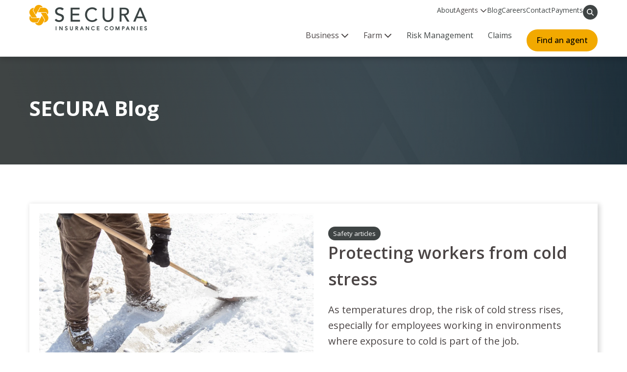

--- FILE ---
content_type: text/html;charset=UTF-8
request_url: https://www.secura.net/blog?pageNumber=2&category=Insurance%20Stories
body_size: 40096
content:
<!DOCTYPE html>
<html class="SectionPage" lang="en-US"
>
<head>
    <meta charset="UTF-8">

    <meta property="og:title" content="SECURA Blog">

    <meta property="og:url" content="https://www.secura.net/blog">

    <meta property="og:image" content="https://cdn.secura.net/dims4/default/4c67edb/2147483647/strip/true/crop/2880x1620+0+150/resize/1440x810!/quality/90/?url=https%3A%2F%2Fk2-prod-secura.s3.us-east-1.amazonaws.com%2Fbrightspot%2Fa6%2F7b%2Fcedd41724cbc8d7eaa586b0c7e5a%2Fsecura-insurance-headquarters-aerial.jpg">

    
    <meta property="og:image:url" content="https://cdn.secura.net/dims4/default/4c67edb/2147483647/strip/true/crop/2880x1620+0+150/resize/1440x810!/quality/90/?url=https%3A%2F%2Fk2-prod-secura.s3.us-east-1.amazonaws.com%2Fbrightspot%2Fa6%2F7b%2Fcedd41724cbc8d7eaa586b0c7e5a%2Fsecura-insurance-headquarters-aerial.jpg">
    
    <meta property="og:image:width" content="1440">
    <meta property="og:image:height" content="810">
    <meta property="og:image:type" content="image/jpeg">
    
    <meta property="og:image:alt" content="SECURA Insurance Headquarters - Aerial">
    


    <meta property="og:site_name" content="SECURA">



    <meta property="og:type" content="website">

    
    <meta name="twitter:card" content="summary_large_image"/>
    
    
    
    
    
    <meta name="twitter:image" content="https://cdn.secura.net/dims4/default/4c67edb/2147483647/strip/true/crop/2880x1620+0+150/resize/1440x810!/quality/90/?url=https%3A%2F%2Fk2-prod-secura.s3.us-east-1.amazonaws.com%2Fbrightspot%2Fa6%2F7b%2Fcedd41724cbc8d7eaa586b0c7e5a%2Fsecura-insurance-headquarters-aerial.jpg"/>


    
    <meta name="twitter:image:alt" content="SECURA Insurance Headquarters - Aerial"/>
    
    
    
    
    <meta name="twitter:title" content="SECURA Blog"/>
    


    <meta name="p:domain_verify" content="9c98d3a151ed67d038aeb69e23c6fe9c">

<link rel="preconnect" href="https://fonts.googleapis.com">
<link rel="preconnect" href="https://fonts.gstatic.com" crossorigin>
<link href="https://fonts.googleapis.com/css2?family=Open+Sans:wght@300;400;500;600;700&display=swap" rel="stylesheet">



<style type="text/css">:root {
    --color-primary-theme: #f2a900;

    --color-primary-text-theme: #4b4545;
    --color-secondary-text-theme: #999999;
    --color-text-inverse-theme: #ffffff;
    --color-site-bg-theme: #ffffff;
    --color-border-theme: #717c7d;
    

    
    
    
    

    --color-hat-bg-theme: #ffffff;
    --color-hat-text-theme: #3f4444;

    
    --color-banner-text-theme: #3f4444;

    
    

    --color-link-text-theme: #3f4444;
    --color-link-text-hover-theme: #3f4444;

    
    
    
    
    
    
    

    
    
    

    --color-sponsored-banner-bg-theme: #ffffff;
    --color-sponsored-banner-text-theme: #3f4444;
}
</style>
    <style type="text/css">:root {
            --button-border-radius:40px;
        }
</style>
    <style type="text/css">:root {
  --font-1: "Arial";
}

body {
  --font-1: "Open Sans";
}
</style>

    
    <script src="https://ajax.googleapis.com/ajax/libs/jquery/3.4.1/jquery.min.js"></script>
    
    <script defer src="https://cdn.secura.net/resource/00000189-0718-d2f9-abbf-075cf38e0000/assets/fontawesome-pro-6.6.0-web/js/all.min.869f192b7882a529657dce400ceecae5.gz.js"></script>

    
        <link data-cssvarsponyfill="true" class="Webpack-css" rel="stylesheet" href="https://cdn.secura.net/resource/00000189-0718-d2f9-abbf-075cf38e0000/styles/default/All.min.94c9bab1712dcc514733be09339d02a8.gz.css">
    <style>[data-text-align=left] .PageHeading-content {max-width: 640px; margin-left: 0;}</style>
<style>.social-link[data-social-service="youtube"] {
    background-color: #ff0000;
}</style>
<style>@media only screen and (min-width: 1024px) {
	.Page-header { min-height: var(--headerHeight);}
}</style>
<style>.HomePage [data-module][data-module-index="5"]:after {
    bottom: -32vh;
}</style>
<style>.SearchResultsPage .SearchResultsModule .PagePromo {
    grid-template-columns: auto 1fr;
}</style>
<style>/* For back2top button */
.back2top.secura-btn {
    position: fixed;
    bottom: 12rem;
    right: 2rem;
    z-index: 10;
    border-radius: 4rem;
    padding: 1rem 2rem;
}

/* Search bar */
.search-bar.secura-gold-bg {
    background-color: var(--secura-black);
}

.search-bar .close-search-container,
.search-bar button[type=submit] {
    background-color: var(--secura-gold);
}

.search-bar .close-search-container svg:not(:host).svg-inline--fa,
.search-bar button[type=submit] svg:not(:root).svg-inline--fa{
    color: #000;
}

/* Safety talks or blogs if no results */
.SearchResultsModule-noResults {
    width: calc(100% - 2rem);
    max-width: 96rem;
    margin: auto;
    text-align: left;
    border: .1rem solid #d2d2d2;
    border-radius: .8rem;
    padding: 2rem;
    border-left: .8rem solid #f2a900;
    box-shadow: .1rem .1rem .3rem .2rem rgba(0, 0, 0, .05);
}

/* Blog/Safety talks/Safety articles */
.SearchFilter {
    padding-bottom: 1.4rem;
}

.SearchResultsModule-filters-title.SearchResultsModule-filters-title svg {
    width: 2rem;
    height: 2rem;
    color: #fff;
    display: block;
}

.SearchFilter-items-item,
.SearchFilterInput,
.CheckboxInput,
.CheckboxInput-label,
.CheckboxInput-label input,
.CheckboxInput-label span {
    cursor: pointer;
}

.SearchResultsModule-filters-selected-content {
	padding: 0;
    margin-top: 1.4rem;
}

.SearchResultsModule-filters-selected-reset {
    color: #fff;
    background-color: #000;
    padding: .5rem 2rem;
    border-radius: 2rem;
    background-color: #3f4444;
}

.SearchResultsModule-filters-selected-reset:hover {
    color: #fff;
}

.SearchResultsModule-filters-selected[data-showing] {
    padding: 0;
}

.SearchResultsModule-filters-selected-filter {
    padding: .5rem 2rem;
    background-color: var(--secura-blue);
    color: #fff;
    border-radius: 2rem;
    margin-bottom: 1rem;
}

.SearchResultsModule-filters-selected-filter span {
 	color: #fff;   
}

.SearchResultsModule-filters-selected-filter .close-x {
 	fill: #fff;   
}

.CheckboxInput input:active:after, .CheckboxInput input:checked:after {
    border-bottom: 4px solid var(--secura-blue);
    border-right: 4px solid var(--secura-blue);
    height: 2.2rem;
    left: .2rem;
    width: 1.2rem;
    top: -1.1rem;
}

@media screen and (min-width: 1024px) {
    .SearchResultsModule-wrapper  {
        align-items: flex-start;    
    }

    .SearchResultsModule-aside {
        position: sticky;
        top: 16rem;
    }

    .SearchResultsModule-filters-overlay {
        box-shadow: .1rem .1rem .3rem .2rem rgba(0,0,0,.05);
        border: 1px solid #d2d2d2;
        padding: 2rem;
    }

    .SearchFilter-items-wrapper.SearchFilter-items-wrapper {
        max-height: 25rem;
        overscroll-behavior: contain;
    }

    .SearchFilter-seeAll[data-toggle-in="see-all"] .SearchFilter-items-wrapper.SearchFilter-items-wrapper {
        overflow-y: auto !important;   
    }
}

.SearchFilter-content.SearchFilter-content {
    margin-bottom: 0;
}

@media screen and (min-width: 1024px) {
    .SearchResultsModule-filters-overlay.SearchResultsModule-filters-overlay {
        padding: 0;
    }

    .SearchResultsModule-filters-title {
        margin-bottom: 0;
        padding: 2rem;
        background-color: var(--secura-black);
        color: #fff;
        display: flex;
        align-items: center;
        justify-content: space-between;
    }

    .SearchResultsModule-filters-selected[data-showing].SearchResultsModule-filters-selected[data-showing] {
        margin-bottom: 0;
        padding: 2rem 2rem 0 2rem;
    }

    .SearchResultsModule-filters-content {
        padding: 0 2rem;
    }

    .SearchFilter.SearchFilter:first-of-type {
        border-top: 0;
        border-bottom: 0;
    }

    .SearchFilter.SearchFilter:last-of-type {
        padding-bottom: 2rem;
    }
}

/* Blog and Safety Talks breadcrumbs */
.Page-breadcrumbs a {
    color: #1b6ebb;
    font-weight: 500;
}

/* For secondary navigation, such as claims page */
@media only screen and (min-width: 768px) {
    :root {
        --headerHeight: 116px;
    }
}

.main-navigation .mobile-header .side-menu .side-menu-sub .pointer {
    display: flex;
    gap: 1rem;
    align-items: center;
}

@media only screen and (min-width: 768px) {
    .PagePromoModuleB-hero {
        background: linear-gradient(90deg, #2a2a2acf 5%, rgba(0, 0, 0, .03)), var(--moduleBackground) no-repeat 50% / cover;
    }
}

body:has(.hero) .OneColumnContainer:has(#container-1-column-1d0000) {
  background:
    linear-gradient(rgba(255,255,255,.9),
    rgba(255,255,255,.9)),
    url("https://cdn.secura.net/5c/e2/b2186cbd493987b2abf6cada46dd/secura-short-logo-spaced.png")
    space center center/auto;
}

body:has(.hero) .Quote {
  background-color: #fff;
  box-shadow: 0 0 .3rem .1rem rgba(0,0,0,.05);
  padding: 2rem 2rem 2.8rem 2rem;
  height: 100%;
  position: relative;
}

body:has(.hero) .Quote:before {
  content: "";
  position: absolute;
  bottom: 0;
  left: 0;
  width: 100%;
  height: .8rem;
  background:
    url("https://cdn.secura.net/8d/a2/43da1d214a8bb13a75e89a0d7868/secura-color-bar-12524-horizontal.png")
    no-repeat center center/cover;
}

body:has(.hero) .Quote .svg-inline--fa {
  font-size: 1.5em;
}

body:has(.hero) .Quote .Quote-content {
  display: flex;
  flex-direction: column;
  justify-content: space-between;
  height: 100%;
  align-items: flex-start;
}

body:has(.hero) .Quote .Quote-attribution {
  width: 100%;
  justify-content: flex-start;
  gap: 1rem;
  font-size: var(--quote-2);
}

body:has(.hero) .Quote .Quote-attribution:before {
  content: "–";
}

.PageListStandardF:has(#company-news) .PageList-items-item {
  border: .1rem solid #d2d2d2;
  box-shadow: 0 0 .3rem .1rem rgba(0,0,0,.05);
  background-color: #fff;
}

.PageListStandardF:has(#company-news) .PageList-items-item a {
  padding: 2rem;
  display: block;
  background-color: #fff;
}

.PageListStandardF:has(#company-news) .PageList-items-item h3 {
  margin: 0;
  display: flex;
  gap: 2rem;
  font-size: 2rem;
}

.PageListStandardF:has(#company-news) .PageList-items-item h3:before {
  content: "";
  background-image: linear-gradient(0deg,#ce9000 0,#f2a900 100%);
  min-width: 4rem;
  height: 4rem;
}

.dropdown:hover .dropbtn:after,
.dropdown-last:hover .dropbtn:after {
    width: 100%;
}

.main-navigation .desktop-header .search-opener:hover svg {
    color: #000;
}

.main-navigation .desktop-header .extra-hover-tab ul {
    padding-left: 3rem;
    padding-right: 3rem;
}

.dropdown-content .full-width .flex {
    align-items: flex-start;
}

.Page-header {
    border-bottom: .1rem solid #dadada;
}

.secura-links-var {
    color: #1b5ebb;
    text-decoration: none;
    font-weight: 500;
}

.secura-links-var:hover {
    text-decoration: underline;
}

.RichTextBody>p a.secura-btn:hover {
    text-decoration: none;
}

.social-link .svg-inline--fa {
    height: 1.4em;
}

.ModuleHeader-description>ol a,
.ModuleHeader-description>p a,
.ModuleHeader-description>ul a,
.ModuleHeader-description h2 a,
.ModuleHeader-description h3 a,
.ModuleHeader-description p>ol a,
.ModuleHeader-description p>ul a,
.PageList-header-description>ol a,
.PageList-header-description>p a,
.PageList-header-description>ul a,
.PageList-header-description h2 a,
.PageList-header-description h3 a,
.PageList-header-description p>ol a,
.PageList-header-description p>ul a,
.RichTextBody>ol a,
.RichTextBody>p a,
.RichTextBody>ul a,
.RichTextBody h2 a,
.RichTextBody h3 a,
.RichTextBody p>ol a,
.RichTextBody p>ul a,
.PagePromo-description a,
.PaymentModule-description a,
.PageList-header-description a,
.VideoModuleA-description a:not(.secura-btn),
.pa-industries-container ul li a,
.AgentPromo-contact-item a,
.SearchResultsMapModule .bspPopup .leaflet-popup-content a,
.PersonPage-email,
.PersonPage-phone,
table a {
    text-decoration: unset;
    color: #1b5ebb;
    font-weight: 500;
}

.ModuleHeader-description>ol a:hover,
.ModuleHeader-description>p a:hover,
.ModuleHeader-description>ul a:hover,
.ModuleHeader-description h2 a:hover,
.ModuleHeader-description h3 a:hover,
.ModuleHeader-description p>ol a:hover,
.ModuleHeader-description p>ul a:hover,
.PageList-header-description>ol a:hover,
.PageList-header-description>p a:hover,
.PageList-header-description>ul a:hover,
.PageList-header-description h2 a:hover,
.PageList-header-description h3 a:hover,
.PageList-header-description p>ol a:hover,
.PageList-header-description p>ul a:hover,
.RichTextBody>ol a:hover,
.RichTextBody>p a:hover,
.RichTextBody>ul a:hover,
.RichTextBody h2 a:hover,
.RichTextBody h3 a:hover,
.RichTextBody p>ol a:hover,
.RichTextBody p>ul a:hover,
.PagePromo-description a:hover,
.PaymentModule-description a:hover,
.PageList-header-description a:hover,
.VideoModuleA-description a:not(.secura-btn):hover,
.pa-industries-container ul li a:hover,
.AgentPromo-contact-item a:hover,
.SearchResultsMapModule .bspPopup .leaflet-popup-content a:hover,
.PersonPage-email:hover,
.PersonPage-phone:hover {
    text-decoration: underline;
}

.PersonPage-email:hover,
.PersonPage-phone:hover {
    color: #1b5ebb;
}

[data-module-id="find-the-right-auto-repair-shop"] .PagePromo-description a.Link[aria-describedby="audioeye_new_window_message"][href="tel:800-318-2136"],
[data-module-id="find-the-right-auto-repair-shop"] .PagePromo-description a.Link[aria-describedby="audioeye_new_window_message"][href="mailto:claims@secura.net"] {
    color: #fff;
    text-decoration: underline;
}

.PagePromo-description .secura-btn {
    color: #000;
}

.PageListStandardB .PagePromo,
.PageListStandardB .PaymentModule {
    border: .1rem solid #dadada;
    box-shadow: .1rem .1rem .3rem .2rem rgba(0,0,0,.05);
}

.YouTubeVideoPlayer-thumbnail .svg-inline--fa {
    position: absolute;
    top: 50%;
    left: 50%;
    transform: translate(-50%, -50%);
    color: #fff;
    font-size: 5.2rem;
    z-index: 5;
    animation: pulse-animation 1.5s infinite;
    border-radius: 50%;
}

.ModuleHeader-description>ul li,
.ModuleHeader-description p>ul li,
.PageList-header-description>ul li,
.PageList-header-description p>ul li,
.RichTextBody>ul li,
.RichTextBody p>ul li {
    padding: 0 0 10px;
}

.ModuleHeader-description>ul li>ul,
.ModuleHeader-description p>ul li>ul,
.PageList-header-description>ul li>ul,
.PageList-header-description p>ul li>ul,
.RichTextBody>ul li>ul,
.RichTextBody p>ul li>ul {
    padding: 0 0 0 40px;
}

@-webkit-keyframes pulse-animation {
    0% { box-shadow: 0 0 0 0px rgba(255, 255, 255, 0.35); }
    100% { box-shadow: 0 0 0 20px rgba(255, 255, 255, 0); }
}

@keyframes pulse-animation {
    0% { box-shadow: 0 0 0 0px rgba(255, 255, 255, 0.35); }
    100% { box-shadow: 0 0 0 20px rgba(255, 255, 255, 0); }
}

.SearchFilterHighlight-items-item,
.SearchResultsMapModule-topContainer,
.SearchResultsMapModule-results-item {
    border: 1px solid #dadada;
}

.SearchResultsMapModule-topContainer,
.SearchResultsMapModule-results-item {
    box-shadow: .1rem .1rem .3rem .2rem rgba(0,0,0,.05);
}

.SearchResultsMapModule-formInput {
    border-radius: .2rem;
}

.SearchResultsMapModule-query .secura-btn,
.SearchFilterInputHighlight .HighlightCheckboxInput {
    width: 100%;
}

.SearchResultsMapModule .CheckboxInput label {
    margin-bottom: 0;
}

.AgentPromo-contact-item {
    display: flex;
    gap: 1.5rem;
    align-items: center;
}

.AgentPromo-contact-item a {
    word-break: break-word;
}

.SearchFilterHighlight-items-item {
    background-image: var(--gradient, linear-gradient(0deg, #ececec 0%, #ffffff 100%));
}

.SearchFilterInputHighlight .HighlightCheckboxInput-label-content span {
    font-weight: 600;
}

.SearchResultsMapModule .CheckboxInput input {
    cursor: pointer;
}

.pressroom-breadcrumbs {
    margin: 20px auto;
}

.pressroom-breadcrumbs a span,
.pressroom-breadcrumbs span {
    font-weight: 500;
}

@media (width <= 1279px) {
    .pressroom-breadcrumbs {
    	margin: 20px;
    }
}

/* Updating font weight to 800 for h1s and headers */
.ArticlePage .HomePage-headline, .ArticlePage .IncentivePage-headline, .ArticlePage .NurseHotlinePage-headline, .ArticlePage .Page-headline, .ArticlePage .PersonPage-headline, .ArticlePage .WelcomeKitPage-headline, .LiveBlogPage .HomePage-headline, .LiveBlogPage .IncentivePage-headline, .LiveBlogPage .NurseHotlinePage-headline, .LiveBlogPage .Page-headline, .LiveBlogPage .PersonPage-headline, .LiveBlogPage .WelcomeKitPage-headline, .page-title-2, .PageHeading-title, .PageHeadingA-title, .PodcastEpisodePage .Page-headline, .PodcastPage .Page-headline, .SearchResultsModule-pageHeading, [data-page-heading-size="2"] .PageHeading-title {
    font-weight: 800;
}

/* Main nav */
.dropdown-content .full-width .header h2 {
	font-weight: 800;
    position: relative;
    padding-left: 3rem;
}

.dropdown-content .full-width .header h2:before {
    content: "";
    left: 0;
    top: 50%;
    transform: translateY(-50%);
    background-color: #f2a900;
    border-radius: 50%;
    position: absolute;
    width: 1rem;
    height: 1rem;
}

/* Mobile nav */
.main-navigation .mobile-header .side-menu {
    min-height: 100dvh;
}

/* Footer h3 */
nav.footer-content .footer-links h3 {
    font-weight: 700;
}

/* For footer, 125th logo */
.awards-container li:last-of-type a img {
    max-width: 12rem
}

@media only screen and (min-width: 1024px) {
    .Page-twoColumn .Page-main [data-module]:last-child,[data-modulewell] [data-modulewell] [data-module]:last-child {
        margin-top: 0;
    }
}</style>
<style>[data-module-id="we-believe-in-making-insurance-genuine"] h1 {
    color: #fff;
    margin-bottom: 2rem;
    font-weight: 800;
}

[data-module-id="we-believe-in-making-insurance-genuine"] h1 span {
    color: #f2a900;
}

[data-module-id="we-believe-in-making-insurance-genuine"] h1 sup {
    font-size: 1.8rem;
}</style>
<style>.global-banner p {
    line-height: 1.4;
    margin: 0;
}

.global-banner > div {
    padding: .5rem 0;
}

@media screen and (max-width: 1024px) {
    .global-banner > div {
        flex-wrap: wrap;
        padding: .5rem;
        align-items: center;
        text-align: center;
    }
}</style>
<meta name="viewport" content="width=device-width, initial-scale=1, minimum-scale=1, maximum-scale=5"><title>Insurance blog by SECURA - SECURA Insurance</title><meta name="description" content="Stay informed and protected with our insurance blog. Get expert advice, news, and insights on all things insurance."><link rel="canonical" href="https://www.secura.net/blog"><meta name="brightspot.contentId" content="00000186-166e-da61-afff-9eee73d20001"><link rel="apple-touch-icon"sizes="180x180"href="/apple-touch-icon.png"><link rel="icon"type="image/png"href="/favicon-32x32.png"><link rel="icon"type="image/png"href="/favicon-16x16.png"><link type="application/rss+xml" rel="alternate" title="Insurance blog by SECURA" href="https://www.secura.net/blog.rss"><script type="application/ld+json">{"@context":"http://schema.org","@type":"WebPage","url":"https://www.secura.net/blog","description":"Stay informed and protected with our insurance blog. Get expert advice, news, and insights on all things insurance.","publisher":{"@type":"Organization","name":"SECURA","logo":{"@type":"ImageObject","url":"https://cdn.secura.net/dims4/default/9d927b6/2147483647/strip/false/crop/1200x259+0+0/resize/278x60!/quality/90/?url=https%3A%2F%2Fk2-prod-secura.s3.us-east-1.amazonaws.com%2Fbrightspot%2F12%2Fda%2Ff1b98fb14a75817362faf880d4a4%2Fsecura-logo.png","width":278,"height":60}},"name":"Insurance blog by SECURA - SECURA Insurance"}</script>

    <!-- this will add webcomponent polyfills based on browsers. As of 04/29/21 still needed for IE11 and Safari -->
    <script src="https://cdn.secura.net/resource/00000189-0718-d2f9-abbf-075cf38e0000/webcomponents-loader/webcomponents-loader.2938a610ca02c611209b1a5ba2884385.gz.js"></script>

    <script>
        /**
            This allows us to load the IE polyfills via feature detection so that they do not load
            needlessly in the browsers that do not need them. It also ensures they are loaded
            non async so that they load before the rest of our JS.
        */
        var head = document.getElementsByTagName('head')[0];
        if (!window.CSS || !window.CSS.supports || !window.CSS.supports('--fake-var', 0)) {
            var script = document.createElement('script');
            script.setAttribute('src', "https://cdn.secura.net/resource/00000189-0718-d2f9-abbf-075cf38e0000/util/IEPolyfills.381659c459bf1c1df0252eddd269302e.gz.js");
            script.setAttribute('type', 'text/javascript');
            script.async = false;
            head.appendChild(script);
        }
    </script>
    
        <script src="https://cdn.secura.net/resource/00000189-0718-d2f9-abbf-075cf38e0000/styles/default/All.min.f58a371cabee15c87894f2186c55c2c6.gz.js" async></script>
    <script>

  window.fbAsyncInit = function() {
      FB.init({
          
          xfbml : true,
          version : 'v2.9'
      });
  };

  (function(d, s, id){
     var js, fjs = d.getElementsByTagName(s)[0];
     if (d.getElementById(id)) {return;}
     js = d.createElement(s); js.id = id;
     js.src = "//connect.facebook.net/en_US/sdk.js";
     fjs.parentNode.insertBefore(js, fjs);
   }(document, 'script', 'facebook-jssdk'));
</script>
<script>!function(f,b,e,v,n,t,s)
{if(f.fbq)return;n=f.fbq=function()

{n.callMethod? n.callMethod.apply(n,arguments):n.queue.push(arguments)}
;
if(!f._fbq)f._fbq=n;n.push=n;n.loaded=!0;n.version='2.0';
n.queue=[];t=b.createElement(e);t.async=!0;
t.src=v;s=b.getElementsByTagName(e)[0];
s.parentNode.insertBefore(t,s)}(window, document,'script',
'https://connect.facebook.net/en_US/fbevents.js');
fbq('init', '2052022205059225');
fbq('track', 'PageView');</script>
<script>    (function(h,o,t,j,a,r){
        h.hj=h.hj||function(){(h.hj.q=h.hj.q||[]).push(arguments)};
        h._hjSettings={hjid:925705,hjsv:6};
        a=o.getElementsByTagName('head')[0];
        r=o.createElement('script');r.async=1;
        r.src=t+h._hjSettings.hjid+j+h._hjSettings.hjsv;
        a.appendChild(r);
    })(window,document,'https://static.hotjar.com/c/hotjar-','.js?sv=');</script>
<script>(function(w,d,s,l,i){w[l]=w[l]||[];w[l].push({'gtm.start':
new Date().getTime(),event:'gtm.js'});var f=d.getElementsByTagName(s)[0],
j=d.createElement(s),dl=l!='dataLayer'?'&l='+l:'';j.async=true;j.src=
'https://www.googletagmanager.com/gtm.js?id='+i+dl;f.parentNode.insertBefore(j,f);
})(window,document,'script','dataLayer','GTM-NNX26GX');</script>
<script>/*document.addEventListener("DOMContentLoaded", function(event) {
    var formstackButton = document.querySelector(".fsNextButton");
    console.log(formstackButton)
    formstackButton.addEventListener("click", function(event) {
        // event.preventDefault();
        document.getElementById('fsform-container').scrollTop = 100;
        console.log("Click Button");
        $('.fsNextButton').bind('click', function(e){  
			e.preventDefault();
		});	
    });
});*/

$(document).ready(function(){
    $(".fsNextButton").click(function(event){
        event.preventDefault();
        // Your button click logic goes here
        // This prevents the default scroll behavior
    });
});</script>
<script>document.addEventListener("DOMContentLoaded", function() {
   const pageHeading = document.querySelectorAll(".PageHeading");

  function pressroomBreadcrumbsInitial() {
    return `
      <ul class="pressroom-breadcrumbs flex flex-wrap-wrap gap-10 full-width" style="font-size: 14px; max-width: 1160px;" itemscope="" itemtype="https://www.schema.org/BreadcrumbList">
        <li itemprop="itemListElement" itemscope="" itemtype="https://schema.org/ListItem">
          <a class="text-decoration-underline-hover" href="https://www.secura.net" data-cms-ai="0">
            <span itemprop="name" style="color: #1b6ebb">Home</span>
          </a>
          <meta itemprop="position" content="1">
        </li>
        <li>
          <i class="fa-solid fa-chevron-right"></i>
        </li>
        <li>
          <a class="text-decoration-underline-hover" style="color: #1b6ebb" href="https://www.secura.net/about" data-cms-ai="0">
            <span itemprop="name" style="color: #1b6ebb">About</span>
          </a>
          <meta itemprop="position" content="2">
        </li>
        <li>
          <i class="fa-solid fa-chevron-right"></i>
        </li>
        <li>
          <span itemprop="name">Press room</span>
          <meta itemprop="position" content="3">
        </li>
      </ul>
    `;
  }

  if (window.location.href.includes("/pressroom-media")) {
    const firstHeader = pageHeading[0];
    const breadcrumbHTML = pressroomBreadcrumbsInitial();
    const div = document.createElement("div");
    div.innerHTML = breadcrumbHTML;

    firstHeader.parentNode.insertBefore(div.firstElementChild, firstHeader.nextSibling);
  }
    
  const articleHeaders = document.querySelectorAll(".ArticlePage-lede");
  const pageHeadline = document.querySelector(".Page-headline");

  function pressroomBreadcrumbs() {
    return `
      <ul class="flex flex-wrap-wrap gap-10 m-bot-20" style="font-size: 14px" itemscope="" itemtype="https://www.schema.org/BreadcrumbList">
        <li itemprop="itemListElement" itemscope="" itemtype="https://schema.org/ListItem">
          <a class="text-decoration-underline-hover" href="https://www.secura.net" data-cms-ai="0">
            <span itemprop="name" style="color: #1b6ebb">Home</span>
          </a>
          <meta itemprop="position" content="1">
        </li>
        <li>
          <i class="fa-solid fa-chevron-right"></i>
        </li>
        <li>
          <a class="text-decoration-underline-hover" style="color: #1b6ebb" href="https://www.secura.net/about" data-cms-ai="0">
            <span itemprop="name" style="color: #1b6ebb">About</span>
          </a>
          <meta itemprop="position" content="2">
        </li>
        <li>
          <i class="fa-solid fa-chevron-right"></i>
        </li>
        <li>
          <a class="text-decoration-underline-hover" style="color: #1b6ebb" href="https://www.secura.net/about/pressroom-media" data-cms-ai="0">
            <span itemprop="name" style="color: #1b6ebb">Press room</span>
          </a>
          <meta itemprop="position" content="3">
        </li>
        <li>
          <i class="fa-solid fa-chevron-right"></i>
        </li>
        <li>
          <span itemprop="name">${pageHeadline ? pageHeadline.textContent : ''}</span>
          <meta itemprop="position" content="4">
        </li>
      </ul>
    `;
  }

  if (window.location.href.includes("/about/news-releases") && articleHeaders.length > 0) {
    const firstHeader = articleHeaders[0];
    const breadcrumbHTML = pressroomBreadcrumbs();
    const div = document.createElement("div");
    div.innerHTML = breadcrumbHTML;
    firstHeader.parentNode.insertBefore(div.firstElementChild, firstHeader);
  }
});</script>
<script>document.addEventListener("DOMContentLoaded", function () {
    const copyrightElement = document.querySelector(".copyright-misc-section p.cms-textAlign-left");
    
    if (copyrightElement) {
        copyrightElement.innerHTML = copyrightElement.innerHTML.replace(/‘|'/g, "");
    }
});
</script>
<script>document.addEventListener("DOMContentLoaded", function() {
    const stateLinks = document.querySelector(".copyright-misc-section");

	if (stateLinks) {
    	stateLinks.insertAdjacentHTML("beforebegin", `
          <div class="state-links-section full-width max-1200 m-auto" style="padding: 0 2rem;">
              <p class="m-bot-20" style="font-size: 14px;">
                	SECURA operates in 
                    <a class="text-decoration-underline-hover" href="https://www.secura.net/arizona-business-insurance">Arizona</a>, 
                    <a class="text-decoration-underline-hover" href="https://www.secura.net/colorado-business-insurance">Colorado</a>, 
                    <a class="text-decoration-underline-hover" href="https://www.secura.net/illinois-business-insurance">Illinois</a>, 
                    <a class="text-decoration-underline-hover" href="https://www.secura.net/indiana-business-insurance">Indiana</a>, 
                    <a class="text-decoration-underline-hover" href="https://www.secura.net/iowa-business-insurance">Iowa</a>, 
                    <a class="text-decoration-underline-hover" href="https://www.secura.net/kansas-business-insurance">Kansas</a>, 
                    <a class="text-decoration-underline-hover" href="https://www.secura.net/kentucky-business-insurance">Kentucky</a>, 
                    <a class="text-decoration-underline-hover" href="https://www.secura.net/michigan-business-insurance">Michigan</a>, 
                    <a class="text-decoration-underline-hover" href="https://www.secura.net/minnesota-business-insurance">Minnesota</a>, 
                    <a class="text-decoration-underline-hover" href="https://www.secura.net/missouri-business-insurance">Missouri</a>, 
                    <a class="text-decoration-underline-hover" href="https://www.secura.net/north-dakota-business-insurance">North Dakota</a>, 
                    <a class="text-decoration-underline-hover" href="https://www.secura.net/business-insurance-in-pennsylvania">Pennsylvania</a>, and 
                    <a class="text-decoration-underline-hover" href="https://www.secura.net/wisconsin-business-insurance">Wisconsin</a>.
              </p>
          </div>
        `);
    }
});</script>
<script>document.addEventListener("DOMContentLoaded", function() {
    document.head.insertAdjacentHTML(
        "beforeend",
        `<link rel="stylesheet" href="https://cdnjs.cloudflare.com/ajax/libs/font-awesome/6.7.2/css/all.min.css" integrity="sha512-Evv84Mr4kqVGRNSgIGL/F/aIDqQb7xQ2vcrdIwxfjThSH8CSR7PBEakCr51Ck+w+/U6swU2Im1vVX0SVk9ABhg==" crossorigin="anonymous" referrerpolicy="no-referrer" />
        `
    );
});</script>
<script>document.addEventListener("DOMContentLoaded", function() {
    if (document.querySelector(".hero")) {
        document.querySelector(".PagePromoModuleB")?.style.setProperty(
            "background",
            "linear-gradient(18.2deg, #3f4444 5%, rgba(0, 0, 0, .03)), var(--moduleBackground) no-repeat 50% / cover"
        );
	}
});</script>
<script>document.addEventListener("DOMContentLoaded", () => {
  const h1Element = document.querySelector(".PagePromo-title");
  const heroElement = document.querySelector(".hero");

  if (h1Element && heroElement) {
    const newText = document.createElement("h1");
    newText.innerHTML = `We're making insurance <span>genuine</span><sup>®</sup>`;
    h1Element.replaceWith(newText);
  }
});</script>
<script>  document.addEventListener("DOMContentLoaded", function () {
    const disallowedPaths = ['/lead', '/reward', '/premier'];
    const currentPath = window.location.pathname;

    if (!disallowedPaths.some(path => currentPath.includes(path))) {
      const style = document.createElement('style');
      style.textContent = `
      	.right-top-nav ul,
        .right-bottom-nav ul {
          align-items: end;
        }

        .dropdown-last {
          padding: 0;
          margin-left: 1.5rem;
        }

        .dropdown-last .dropbtn {
          padding-top: 0;
        }
        
        .dropdown-last:hover .dropbtn:after {
        	width: unset !important;
        }

        .dropdown-last .dropbtn a {
          color: #000;
          font-weight: 500;
          display: block;
          height: 100%;
          padding: 1rem 2rem;
          background-color: #f2a900;
          border-radius: 4rem;
        }

        .dropdown-last .dropbtn a:hover {
          background-color: var(--secura-gold2, #ce9000);
        }
        
        footer {
            position: relative;

        }

        footer .footer-content {
            padding: 5.8rem 2rem 5rem 2rem;
        }

        footer:before {
            background: url("https://cdn.secura.net/8d/a2/43da1d214a8bb13a75e89a0d7868/secura-color-bar-12524-horizontal.png") no-repeat center center/cover;
            position: absolute;
            left: 0;
            top: 0;
            content: "";
            display: block;
            width: 100%;
            height: .8rem;
        }
      `;
      document.head.appendChild(style);
    }
  });</script>
<script>document.addEventListener("DOMContentLoaded", () => {
  if (window.location.pathname === "/find-an-agent") {
    const cszInput = document.querySelector("input[name='csz']");
    if (cszInput) {
      cszInput.setAttribute("aria-label", "Search by city, state or zip code");
    }

    const qInput = document.querySelector("input[name='q']");
    if (qInput) {
      qInput.setAttribute("aria-label", "Search by agency name");
    }
  }

  const decorativeAlts = ["tractor-solid.svg", "store-solid.svg"];

  function markDecorativeImages(root = document) {
    root.querySelectorAll("img").forEach((img) => {
      if (decorativeAlts.includes(img.alt)) {
        img.setAttribute("alt", "");
        img.setAttribute("aria-hidden", "true");
      }
    });
  }

  markDecorativeImages();

  const resultsContainer = document.querySelector(".SearchResultsMapModule-results");

  if (resultsContainer) {
    const observer = new MutationObserver((mutations) => {
      mutations.forEach((mutation) => {
        mutation.addedNodes.forEach((node) => {
          if (node.nodeType === 1) {
            markDecorativeImages(node);

            node.querySelectorAll("img").forEach((img) => {
              if (decorativeAlts.includes(img.alt)) {
                img.setAttribute("alt", "");
                img.setAttribute("aria-hidden", "true");
              }
            });
          }
        });
      });
    });

    observer.observe(resultsContainer, {
      childList: true,
      subtree: true
    });
  }
});</script>
<script>/* document.addEventListener("DOMContentLoaded", function() {
  const header = document.querySelector(".Page-header");
  if (!header) return;

  const banner = document.createElement("div");
  banner.className = "global-banner secura-blue-bg full-width";
  banner.innerHTML = `
    <div class="full-width max-1200 m-auto flex gap-10 justify-content-center align-items-center">
      <i class="fa-solid fa-circle-exclamation white-text fs-18"></i>
      <div class="copy">
        <p class="white-text">We're experiencing an issue with our contact forms. We apologize for the inconvenience and are working quickly to resolve the issue.</p>
      </div>
    </div>
  `;

  header.prepend(banner);
}); */</script>
<script>document.addEventListener("DOMContentLoaded", function () {
    const canonical = document.querySelector('link[rel="canonical"]');
    const is404 = canonical && canonical.href.includes("/404");

    if (is404) return;

    const path = window.location.pathname;
    const blogMatch = path.match(/\/blog\/[^/]+/);
    const safetyArticlesMatch = path.match(/\/safety-articles\/[^/]+/);
    const safetyTalksMatch = path.match(/\/safety-talks\/[^/]+/);

    if (blogMatch || safetyArticlesMatch || safetyTalksMatch) {
        const style = document.createElement('style');
        style.textContent = `
            .Page-content:after {
                content: "";
                background-color: #f2f2f2;
                top: 0;
                left: 0;
                position: absolute;
                width: 100%;
                height: 58%;
                z-index: -1;
                transform: scale(1.25);
                rotate: 9deg;
                box-shadow: 0 0 .8rem #d2d2d2;
            }
        `;
        document.head.appendChild(style);
    }
});</script>
<script>document.addEventListener("DOMContentLoaded", () => {
    const disallowedPaths = ['/lead', '/reward', '/premier'];
    const currentPath = window.location.pathname;

    if (!disallowedPaths.some(path => currentPath.includes(path))) {
		const backToTop = document.createElement("button");
      backToTop.className = "back2top fixed secura-btn gap-10 align-items-center";
      backToTop.innerHTML = "Back to top <i class=\"fa-solid fa-arrow-up\"></i>";
      backToTop.style.display = "none";
      document.body.appendChild(backToTop);

      window.addEventListener("scroll", () => {
        if (window.scrollY > 200) {
          backToTop.style.display = "flex";
        } else {
          backToTop.style.display = "none";
        }
      });

      backToTop.addEventListener("click", () => {
        window.scrollTo({
          top: 0,
          behavior: "smooth"
        });
      });
    }
});</script>

</head>


<body class="Page-body">
    <!-- Putting icons here, so we don't have to include in a bunch of -body hbs's -->
<svg xmlns="http://www.w3.org/2000/svg" style="display:none" id="iconsMap">
    <symbol id="mono-icon-facebook" viewBox="0 0 10 19">
        <path fill-rule="evenodd" d="M2.707 18.25V10.2H0V7h2.707V4.469c0-1.336.375-2.373 1.125-3.112C4.582.62 5.578.25
        6.82.25c1.008 0 1.828.047 2.461.14v2.848H7.594c-.633 0-1.067.14-1.301.422-.188.235-.281.61-.281
        1.125V7H9l-.422 3.2H6.012v8.05H2.707z"></path>
    </symbol>
    <symbol id="action-icon-facebook" viewBox="0 0 7 12" xmlns="http://www.w3.org/2000/svg">
        <g stroke="none" stroke-width="1" fill="none" fill-rule="evenodd">
            <g transform="translate(-112.000000, -395.000000)" fill="#FFFFFF">
                <g transform="translate(100.000000, 386.000000)">
                    <g transform="translate(12.000000, 9.000000)">
                        <path d="M1.777125,12 L1.777125,6.48659606 L0,6.48659606 L0,4.05412254 L1.777125,4.05412254
                        L1.777125,3.10626869 C1.777125,1.47184919 2.99976923,0 4.50308654,0 L6.46153846,0 L6.46153846,2.43247352
                        L4.50308654,2.43247352 C4.28864423,2.43247352 4.03846154,2.69376172 4.03846154,3.08498454 L4.03846154,4.05412254
                        L6.46153846,4.05412254 L6.46153846,6.48659606 L4.03846154,6.48659606 L4.03846154,12"/>
                    </g>
                </g>
            </g>
        </g>
    </symbol>
    <symbol id="mono-icon-instagram" viewBox="0 0 17 17">
        <g>
            <path fill-rule="evenodd" d="M8.281 4.207c.727 0 1.4.182 2.022.545a4.055 4.055 0 0 1 1.476 1.477c.364.62.545 1.294.545 2.021 0 .727-.181 1.4-.545 2.021a4.055 4.055 0 0 1-1.476 1.477 3.934 3.934 0 0 1-2.022.545c-.726 0-1.4-.182-2.021-.545a4.055 4.055 0 0 1-1.477-1.477 3.934 3.934 0 0 1-.545-2.021c0-.727.182-1.4.545-2.021A4.055 4.055 0 0 1 6.26 4.752a3.934 3.934 0 0 1 2.021-.545zm0 6.68a2.54 2.54 0 0 0 1.864-.774 2.54 2.54 0 0 0 .773-1.863 2.54 2.54 0 0 0-.773-1.863 2.54 2.54 0 0 0-1.864-.774 2.54 2.54 0 0 0-1.863.774 2.54 2.54 0 0 0-.773 1.863c0 .727.257 1.348.773 1.863a2.54 2.54 0 0 0 1.863.774zM13.45 4.03c-.023.258-.123.48-.299.668a.856.856 0 0 1-.65.281.913.913 0 0 1-.668-.28.913.913 0 0 1-.281-.669c0-.258.094-.48.281-.668a.913.913 0 0 1 .668-.28c.258 0 .48.093.668.28.187.188.281.41.281.668zm2.672.95c.023.656.035 1.746.035 3.269 0 1.523-.017 2.62-.053 3.287-.035.668-.134 1.248-.298 1.74a4.098 4.098 0 0 1-.967 1.53 4.098 4.098 0 0 1-1.53.966c-.492.164-1.072.264-1.74.3-.668.034-1.763.052-3.287.052-1.523 0-2.619-.018-3.287-.053-.668-.035-1.248-.146-1.74-.334a3.747 3.747 0 0 1-1.53-.931 4.098 4.098 0 0 1-.966-1.53c-.164-.492-.264-1.072-.299-1.74C.424 10.87.406 9.773.406 8.25S.424 5.63.46 4.963c.035-.668.135-1.248.299-1.74.21-.586.533-1.096.967-1.53A4.098 4.098 0 0 1 3.254.727c.492-.164 1.072-.264 1.74-.3C5.662.394 6.758.376 8.281.376c1.524 0 2.62.018 3.287.053.668.035 1.248.135 1.74.299a4.098 4.098 0 0 1 2.496 2.496c.165.492.27 1.078.317 1.757zm-1.687 7.91c.14-.399.234-1.032.28-1.899.024-.515.036-1.242.036-2.18V7.689c0-.961-.012-1.688-.035-2.18-.047-.89-.14-1.524-.281-1.899a2.537 2.537 0 0 0-1.512-1.511c-.375-.14-1.008-.235-1.899-.282a51.292 51.292 0 0 0-2.18-.035H7.72c-.938 0-1.664.012-2.18.035-.867.047-1.5.141-1.898.282a2.537 2.537 0 0 0-1.512 1.511c-.14.375-.234 1.008-.281 1.899a51.292 51.292 0 0 0-.036 2.18v1.125c0 .937.012 1.664.036 2.18.047.866.14 1.5.28 1.898.306.726.81 1.23 1.513 1.511.398.141 1.03.235 1.898.282.516.023 1.242.035 2.18.035h1.125c.96 0 1.687-.012 2.18-.035.89-.047 1.523-.141 1.898-.282.726-.304 1.23-.808 1.512-1.511z"></path>
        </g>
    </symbol>
    <symbol id="mono-icon-mailto" viewBox="0 0 512 512">
        <g>
            <path d="M67,148.7c11,5.8,163.8,89.1,169.5,92.1c5.7,3,11.5,4.4,20.5,4.4c9,0,14.8-1.4,20.5-4.4c5.7-3,158.5-86.3,169.5-92.1
                c4.1-2.1,11-5.9,12.5-10.2c2.6-7.6-0.2-10.5-11.3-10.5H257H65.8c-11.1,0-13.9,3-11.3,10.5C56,142.9,62.9,146.6,67,148.7z"></path>
            <path d="M455.7,153.2c-8.2,4.2-81.8,56.6-130.5,88.1l82.2,92.5c2,2,2.9,4.4,1.8,5.6c-1.2,1.1-3.8,0.5-5.9-1.4l-98.6-83.2
                c-14.9,9.6-25.4,16.2-27.2,17.2c-7.7,3.9-13.1,4.4-20.5,4.4c-7.4,0-12.8-0.5-20.5-4.4c-1.9-1-12.3-7.6-27.2-17.2l-98.6,83.2
                c-2,2-4.7,2.6-5.9,1.4c-1.2-1.1-0.3-3.6,1.7-5.6l82.1-92.5c-48.7-31.5-123.1-83.9-131.3-88.1c-8.8-4.5-9.3,0.8-9.3,4.9
                c0,4.1,0,205,0,205c0,9.3,13.7,20.9,23.5,20.9H257h185.5c9.8,0,21.5-11.7,21.5-20.9c0,0,0-201,0-205
                C464,153.9,464.6,148.7,455.7,153.2z"></path>
        </g>
    </symbol>
    <svg id="action-icon-mailto" viewBox="0 0 20 14" xmlns="http://www.w3.org/2000/svg">
        <g stroke="none" stroke-width="1" fill="none" fill-rule="evenodd" stroke-linecap="round" stroke-linejoin="round">
            <g transform="translate(-245.000000, -2697.000000)" stroke="#000000">
                <g transform="translate(100.000000, 1138.000000)">
                    <g transform="translate(0.000000, 132.000000)">
                        <g transform="translate(0.000000, 1419.000000)">
                            <g transform="translate(140.000000, 0.000000)">
                                <g transform="translate(6.000000, 9.000000)">
                                    <path d="M17.5909091,10.6363636 C17.5909091,11.3138182 17.0410909,11.8636364 16.3636364,11.8636364
                                    L1.63636364,11.8636364 C0.958909091,11.8636364 0.409090909,11.3138182 0.409090909,10.6363636
                                    L0.409090909,1.63636364 C0.409090909,0.958090909 0.958909091,0.409090909 1.63636364,0.409090909
                                    L16.3636364,0.409090909 C17.0410909,0.409090909 17.5909091,0.958090909 17.5909091,1.63636364
                                    L17.5909091,10.6363636 L17.5909091,10.6363636 Z"/>
                                    <polyline points="17.1818182 0.818181818 9 7.36363636 0.818181818 0.818181818"/>
                                </g>
                            </g>
                        </g>
                    </g>
                </g>
            </g>
        </g>
    </svg>
    <symbol id="mono-icon-print" viewBox="0 0 12 12">
        <g fill-rule="evenodd">
            <path fill-rule="nonzero" d="M9 10V7H3v3H1a1 1 0 0 1-1-1V4a1 1 0 0 1 1-1h10a1 1 0 0 1 1 1v3.132A2.868 2.868 0 0 1 9.132 10H9zm.5-4.5a1 1 0 1 0 0-2 1 1 0 0 0 0 2zM3 0h6v2H3z"></path>
            <path d="M4 8h4v4H4z"></path>
        </g>
    </symbol>
    <symbol id="action-icon-print" viewBox="0 0 20 18" xmlns="http://www.w3.org/2000/svg">
        <g stroke="none" stroke-width="1" fill="none" fill-rule="evenodd" stroke-linecap="round" stroke-linejoin="round">
            <g transform="translate(-280.000000, -2695.000000)" stroke="#000000" stroke-width="0.9">
                <g transform="translate(100.000000, 1138.000000)">
                    <g transform="translate(0.000000, 132.000000)">
                        <g transform="translate(0.000000, 1419.000000)">
                            <g transform="translate(140.000000, 0.000000)">
                                <g transform="translate(35.000000, 0.000000)">
                                    <g transform="translate(6.000000, 7.000000)">
                                        <path d="M4.125,12.375 L1.875,12.375 C1.05,12.375 0.375,11.7 0.375,10.875 L0.375,6.375
                                        C0.375,5.55 1.05,4.875 1.875,4.875 L16.125,4.875 C16.95075,4.875 17.625,5.55 17.625,6.375
                                        L17.625,10.875 C17.625,11.7 16.95075,12.375 16.125,12.375 L13.875,12.375"/>
                                        <g transform="translate(4.125000, 0.375000)">
                                            <polyline id="Stroke-2384" points="0 3 0 0 7.5 0 9.75 2.25 9.75 3"/>
                                            <polygon id="Stroke-2385" points="0 15.75 9.75 15.75 9.75 9.75 0 9.75"/>
                                        </g>
                                        <path d="M3.375,7.125 C3.375,7.539 3.03975,7.875 2.625,7.875 C2.211,7.875 1.875,7.539
                                        1.875,7.125 C1.875,6.71025 2.211,6.375 2.625,6.375 C3.03975,6.375 3.375,6.71025 3.375,7.125
                                        L3.375,7.125 Z"/>
                                        <line x1="5.625" y1="11.625" x2="12.375" y2="11.625" id="Stroke-2387"/>
                                        <line x1="5.625" y1="13.125" x2="12.375" y2="13.125" id="Stroke-2388"/>
                                        <line x1="5.625" y1="14.625" x2="12.375" y2="14.625" id="Stroke-2389"/>
                                        <polyline points="11.625 0.375 11.625 2.625 13.875 2.625"/>
                                    </g>
                                </g>
                            </g>
                        </g>
                    </g>
                </g>
            </g>
        </g>
    </symbol>
    <symbol id="mono-icon-copylink" viewBox="0 0 12 12">
        <g fill-rule="evenodd">
            <path d="M10.199 2.378c.222.205.4.548.465.897.062.332.016.614-.132.774L8.627 6.106c-.187.203-.512.232-.75-.014a.498.498 0 0 0-.706.028.499.499 0 0 0 .026.706 1.509 1.509 0 0 0 2.165-.04l1.903-2.06c.37-.398.506-.98.382-1.636-.105-.557-.392-1.097-.77-1.445L9.968.8C9.591.452 9.03.208 8.467.145 7.803.072 7.233.252 6.864.653L4.958 2.709a1.509 1.509 0 0 0 .126 2.161.5.5 0 1 0 .68-.734c-.264-.218-.26-.545-.071-.747L7.597 1.33c.147-.16.425-.228.76-.19.353.038.71.188.931.394l.91.843.001.001zM1.8 9.623c-.222-.205-.4-.549-.465-.897-.062-.332-.016-.614.132-.774l1.905-2.057c.187-.203.512-.232.75.014a.498.498 0 0 0 .706-.028.499.499 0 0 0-.026-.706 1.508 1.508 0 0 0-2.165.04L.734 7.275c-.37.399-.506.98-.382 1.637.105.557.392 1.097.77 1.445l.91.843c.376.35.937.594 1.5.656.664.073 1.234-.106 1.603-.507L7.04 9.291a1.508 1.508 0 0 0-.126-2.16.5.5 0 0 0-.68.734c.264.218.26.545.071.747l-1.904 2.057c-.147.16-.425.228-.76.191-.353-.038-.71-.188-.931-.394l-.91-.843z"></path>
            <path d="M8.208 3.614a.5.5 0 0 0-.707.028L3.764 7.677a.5.5 0 0 0 .734.68L8.235 4.32a.5.5 0 0 0-.027-.707"></path>
        </g>
    </symbol>
    <symbol id="mono-icon-linkedin" viewBox="0 0 14 14" xmlns="http://www.w3.org/2000/svg">
        <path d="M9.245 7.318c-.704 0-1.273.57-1.273 1.273v4.454H4.79s.038-7.636 0-8.272h3.182v.945s.985-.919 2.507-.919c1.884 0 3.22 1.364 3.22 4.012v4.234h-3.182V8.591c0-.703-.57-1.273-1.272-1.273zM1.92 3.5h-.018C.94 3.5.318 2.748.318 1.921.318 1.075.96.386 1.94.386s1.583.712 1.603 1.557c0 .828-.622 1.557-1.622 1.557zm1.597 9.545H.336V4.773h3.181v8.272z" fill-rule="evenodd"/>
    </symbol>
    <symbol id="action-icon-linkedin" viewBox="0 0 14 14" xmlns="http://www.w3.org/2000/svg">
        <g stroke="none" stroke-width="1" fill="none" fill-rule="evenodd">
            <g transform="translate(-214.000000, -394.000000)" fill="#FFFFFF">
                <g transform="translate(100.000000, 386.000000)">
                    <g transform="translate(114.318373, 8.386273)">
                        <path d="M8.92627273,6.93190909 C8.22309091,6.93190909 7.65354545,7.50209091 7.65354545,8.20463636
                        L7.65354545,12.6591818 L4.47172727,12.6591818 C4.47172727,12.6591818 4.50927273,5.02281818
                        4.47172727,4.38645455 L7.65354545,4.38645455 L7.65354545,5.33145455 C7.65354545,5.33145455
                        8.63863636,4.41318182 10.1601818,4.41318182 C12.0444545,4.41318182 13.3808182,5.77690909
                        13.3808182,8.42481818 L13.3808182,12.6591818 L10.199,12.6591818 L10.199,8.20463636 C10.199,7.50209091
                        9.62945455,6.93190909 8.92627273,6.93190909 L8.92627273,6.93190909 Z M1.60172727,3.11372727
                        L1.58327273,3.11372727 C0.621727273,3.11372727 0,2.36154545 0,1.53490909 C0,0.689181818
                        0.640818182,1.77635684e-15 1.62081818,1.77635684e-15 C2.60145455,1.77635684e-15 3.20409091,0.711454545
                        3.22318182,1.55718182 C3.22318182,2.38445455 2.60145455,3.11372727 1.60172727,3.11372727 L1.60172727,3.11372727
                        Z M3.199,12.6591818 L0.0171818182,12.6591818 L0.0171818182,4.38645455 L3.199,4.38645455 L3.199,12.6591818 Z"/>
                    </g>
                </g>
            </g>
        </g>
    </symbol>
    <symbol id="download" xmlns="http://www.w3.org/2000/svg" width="24" height="24" viewBox="0 0 24 24">
    <g fill="none" fill-rule="evenodd">
        <g>
            <g>
                <g>
                    <path d="M0 0H24V24H0z" transform="translate(-802.000000, -1914.000000) translate(0.000000, 1756.000000) translate(802.000000, 158.000000)"/>
                    <path fill="currentColor" fill-rule="nonzero" d="M12 2C6.49 2 2 6.49 2 12s4.49 10 10 10 10-4.49 10-10S17.51 2 12 2zm-1 8V6h2v4h3l-4 4-4-4h3zm6 7H7v-2h10v2z" transform="translate(-802.000000, -1914.000000) translate(0.000000, 1756.000000) translate(802.000000, 158.000000)"/>
                </g>
            </g>
        </g>
    </g>
    </symbol>
    <symbol id="mono-icon-pinterest" viewBox="0 0 512 512">
        <g>
            <path d="M256,32C132.3,32,32,132.3,32,256c0,91.7,55.2,170.5,134.1,205.2c-0.6-15.6-0.1-34.4,3.9-51.4
                c4.3-18.2,28.8-122.1,28.8-122.1s-7.2-14.3-7.2-35.4c0-33.2,19.2-58,43.2-58c20.4,0,30.2,15.3,30.2,33.6
                c0,20.5-13.1,51.1-19.8,79.5c-5.6,23.8,11.9,43.1,35.4,43.1c42.4,0,71-54.5,71-119.1c0-49.1-33.1-85.8-93.2-85.8
                c-67.9,0-110.3,50.7-110.3,107.3c0,19.5,5.8,33.3,14.8,43.9c4.1,4.9,4.7,6.9,3.2,12.5c-1.1,4.1-3.5,14-4.6,18
                c-1.5,5.7-6.1,7.7-11.2,5.6c-31.3-12.8-45.9-47-45.9-85.6c0-63.6,53.7-139.9,160.1-139.9c85.5,0,141.8,61.9,141.8,128.3
                c0,87.9-48.9,153.5-120.9,153.5c-24.2,0-46.9-13.1-54.7-27.9c0,0-13,51.6-15.8,61.6c-4.7,17.3-14,34.5-22.5,48
                c20.1,5.9,41.4,9.2,63.5,9.2c123.7,0,224-100.3,224-224C480,132.3,379.7,32,256,32z"></path>
        </g>
    </symbol>
    <symbol id="action-icon-pinterest" viewBox="0 0 30 30" xmlns="http://www.w3.org/1999/xlink">
        <g stroke="none" stroke-width="1" fill="none" fill-rule="evenodd">
            <g transform="translate(-135.000000, -526.000000)">
                <g transform="translate(100.000000, 526.000000)">
                    <g transform="translate(35.000000, 0.000000)">
                        <circle fill="#BD081C" cx="15" cy="15" r="15"/>
                        <path d="M10.125,13.6640625 C10.125,13.1015597 10.2226553,12.5716171 10.4179687,12.0742188 C10.6132822,11.5768204
                            10.8828108,11.143231 11.2265625,10.7734375 C11.5703142,10.403644 11.9661436,10.0833347 12.4140625,9.8125
                            C12.8619814,9.54166531 13.3437474,9.33854234 13.859375,9.203125 C14.3750026,9.06770766 14.901039,9 15.4375,9
                            C16.2604208,9 17.0260381,9.17317535 17.734375,9.51953125 C18.4427119,9.86588715 19.018227,10.3697884
                            19.4609375,11.03125 C19.903648,11.6927116 20.125,12.4401 20.125,13.2734375 C20.125,13.77344 20.0755213,14.2630184
                            19.9765625,14.7421875 C19.8776037,15.2213566 19.7213552,15.6822895 19.5078125,16.125 C19.2942698,16.5677105
                            19.0338557,16.9570296 18.7265625,17.2929688 C18.4192693,17.6289079 18.0416689,17.8971344 17.59375,18.0976562
                            C17.1458311,18.2981781 16.6536485,18.3984375 16.1171875,18.3984375 C15.7630191,18.3984375 15.4114601,18.315105
                            15.0625,18.1484375 C14.7135399,17.98177 14.4635424,17.7526056 14.3125,17.4609375 C14.2604164,17.6640635
                            14.1875005,17.9570293 14.09375,18.3398438 C13.9999995,18.7226582 13.9388022,18.9700515 13.9101562,19.0820312
                            C13.8815103,19.194011 13.8281254,19.378905 13.75,19.6367188 C13.6718746,19.8945325 13.604167,20.0794265
                            13.546875,20.1914062 C13.489583,20.303386 13.4062505,20.4661448 13.296875,20.6796875 C13.1874995,20.8932302
                            13.067709,21.0950511 12.9375,21.2851562 C12.807291,21.4752614 12.6458343,21.7005195 12.453125,21.9609375
                            L12.34375,22 L12.2734375,21.921875 C12.1953121,21.1041626 12.15625,20.6145841 12.15625,20.453125
                            C12.15625,19.9739559 12.212239,19.4362009 12.3242187,18.8398438 C12.4361985,18.2434866 12.6093738,17.4947962
                            12.84375,16.59375 C13.0781262,15.6927038 13.2135415,15.1640633 13.25,15.0078125 C13.0833325,14.6692691
                            13,14.2291694 13,13.6875 C13,13.2552062 13.1354153,12.8489602 13.40625,12.46875 C13.6770847,12.0885398
                            14.0208312,11.8984375 14.4375,11.8984375 C14.7552099,11.8984375 15.0026033,12.0039052 15.1796875,12.2148438
                            C15.3567717,12.4257823 15.4453125,12.6927067 15.4453125,13.015625 C15.4453125,13.3593767 15.3307303,13.8567676
                            15.1015625,14.5078125 C14.8723947,15.1588574 14.7578125,15.6458317 14.7578125,15.96875 C14.7578125,16.2968766
                            14.8749988,16.5690093 15.109375,16.7851562 C15.3437512,17.0013032 15.6276025,17.109375 15.9609375,17.109375
                            C16.2473973,17.109375 16.5130196,17.0442715 16.7578125,16.9140625 C17.0026054,16.7838535 17.2070304,16.606772
                            17.3710937,16.3828125 C17.5351571,16.158853 17.6809889,15.9114597 17.8085937,15.640625 C17.9361986,15.3697903
                            18.0351559,15.0820328 18.1054687,14.7773438 C18.1757816,14.4726547 18.2278644,14.1835951 18.2617187,13.9101562
                            C18.2955731,13.6367174 18.3125,13.3776054 18.3125,13.1328125 C18.3125,12.2317663 18.0273466,11.5299504
                            17.4570312,11.0273438 C16.8867159,10.5247371 16.1432337,10.2734375 15.2265625,10.2734375 C14.1848906,10.2734375
                            13.3151077,10.6106737 12.6171875,11.2851562 C11.9192673,11.9596388 11.5703125,12.815099 11.5703125,13.8515625
                            C11.5703125,14.0807303 11.6028643,14.3020823 11.6679687,14.515625 C11.7330732,14.7291677 11.803385,14.8984369
                            11.8789062,15.0234375 C11.9544275,15.1484381 12.0247393,15.2669265 12.0898437,15.3789062 C12.1549482,15.490886
                            12.1875,15.5703123 12.1875,15.6171875 C12.1875,15.7630216 12.1484379,15.9531238 12.0703125,16.1875
                            C11.9921871,16.4218762 11.8958339,16.5390625 11.78125,16.5390625 C11.7708333,16.5390625 11.7265629,16.5312501
                            11.6484375,16.515625 C11.3828112,16.4374996 11.1471364,16.2916677 10.9414062,16.078125 C10.7356761,15.8645823
                            10.5768235,15.618491 10.4648437,15.3398438 C10.352864,15.0611965 10.2682295,14.7799493 10.2109375,14.4960938
                            C10.1536455,14.2122382 10.125,13.9348972 10.125,13.6640625 Z" fill="#FFFFFF"/>
                    </g>
                </g>
            </g>
        </g>
    </symbol>
    <symbol id="icon-fullscreen" xmlns="http://www.w3.org/2000/svg" fill="white" viewBox="0 0 1024 1024">
       <path d="M290 236.4l43.9-43.9a8.01 8.01 0 0 0-4.7-13.6L169 160c-5.1-.6-9.5 3.7-8.9 8.9L179 329.1c.8 6.6 8.9 9.4 13.6 4.7l43.7-43.7L370 423.7c3.1 3.1 8.2 3.1 11.3 0l42.4-42.3c3.1-3.1 3.1-8.2 0-11.3L290 236.4zm352.7 187.3c3.1 3.1 8.2 3.1 11.3 0l133.7-133.6 43.7 43.7a8.01 8.01 0 0 0 13.6-4.7L863.9 169c.6-5.1-3.7-9.5-8.9-8.9L694.8 179c-6.6.8-9.4 8.9-4.7 13.6l43.9 43.9L600.3 370a8.03 8.03 0 0 0 0 11.3l42.4 42.4zM845 694.9c-.8-6.6-8.9-9.4-13.6-4.7l-43.7 43.7L654 600.3a8.03 8.03 0 0 0-11.3 0l-42.4 42.3a8.03 8.03 0 0 0 0 11.3L734 787.6l-43.9 43.9a8.01 8.01 0 0 0 4.7 13.6L855 864c5.1.6 9.5-3.7 8.9-8.9L845 694.9zm-463.7-94.6a8.03 8.03 0 0 0-11.3 0L236.3 733.9l-43.7-43.7a8.01 8.01 0 0 0-13.6 4.7L160.1 855c-.6 5.1 3.7 9.5 8.9 8.9L329.2 845c6.6-.8 9.4-8.9 4.7-13.6L290 787.6 423.7 654c3.1-3.1 3.1-8.2 0-11.3l-42.4-42.4z"/>
    </symbol>
    <symbol id="mono-icon-tumblr" viewBox="0 0 512 512">
        <g>
            <path d="M321.2,396.3c-11.8,0-22.4-2.8-31.5-8.3c-6.9-4.1-11.5-9.6-14-16.4c-2.6-6.9-3.6-22.3-3.6-46.4V224h96v-64h-96V48h-61.9
                c-2.7,21.5-7.5,44.7-14.5,58.6c-7,13.9-14,25.8-25.6,35.7c-11.6,9.9-25.6,17.9-41.9,23.3V224h48v140.4c0,19,2,33.5,5.9,43.5
                c4,10,11.1,19.5,21.4,28.4c10.3,8.9,22.8,15.7,37.3,20.5c14.6,4.8,31.4,7.2,50.4,7.2c16.7,0,30.3-1.7,44.7-5.1
                c14.4-3.4,30.5-9.3,48.2-17.6v-65.6C363.2,389.4,342.3,396.3,321.2,396.3z"></path>
        </g>
    </symbol>   
    <symbol id="mono-icon-twitter-x" viewBox="0 0 512 512">
        <path d="M389.2 48h70.6L305.6 224.2 487 464H345L233.7 318.6 106.5 464H35.8L200.7 275.5 26.8 48H172.4L272.9 180.9 389.2 48zM364.4 421.8h39.1L151.1 88h-42L364.4 421.8z"/>
    </symbol>
    <symbol id="mono-icon-youtube" viewBox="0 0 512 512">
        <g>
            <path fill-rule="evenodd" d="M508.6,148.8c0-45-33.1-81.2-74-81.2C379.2,65,322.7,64,265,64c-3,0-6,0-9,0s-6,0-9,0c-57.6,0-114.2,1-169.6,3.6
                c-40.8,0-73.9,36.4-73.9,81.4C1,184.6-0.1,220.2,0,255.8C-0.1,291.4,1,327,3.4,362.7c0,45,33.1,81.5,73.9,81.5
                c58.2,2.7,117.9,3.9,178.6,3.8c60.8,0.2,120.3-1,178.6-3.8c40.9,0,74-36.5,74-81.5c2.4-35.7,3.5-71.3,3.4-107
                C512.1,220.1,511,184.5,508.6,148.8z M207,353.9V157.4l145,98.2L207,353.9z"></path>
        </g>
    </symbol>
    <symbol id="mono-icon-tiktok" viewBox="0 0 512 512">
        <path d="M412.19,118.66a109.27,109.27,0,0,1-9.45-5.5,132.87,132.87,0,0,1-24.27-20.62c-18.1-20.71-24.86-41.72-27.35-56.43h.1C349.14,23.9,350,16,350.13,16H267.69V334.78c0,4.28,0,8.51-.18,12.69,0,.52-.05,1-.08,1.56,0,.23,0,.47-.05.71,0,.06,0,.12,0,.18a70,70,0,0,1-35.22,55.56,68.8,68.8,0,0,1-34.11,9c-38.41,0-69.54-31.32-69.54-70s31.13-70,69.54-70a68.9,68.9,0,0,1,21.41,3.39l.1-83.94a153.14,153.14,0,0,0-118,34.52,161.79,161.79,0,0,0-35.3,43.53c-3.48,6-16.61,30.11-18.2,69.24-1,22.21,5.67,45.22,8.85,54.73v.2c2,5.6,9.75,24.71,22.38,40.82A167.53,167.53,0,0,0,115,470.66v-.2l.2.2C155.11,497.78,199.36,496,199.36,496c7.66-.31,33.32,0,62.46-13.81,32.32-15.31,50.72-38.12,50.72-38.12a158.46,158.46,0,0,0,27.64-45.93c7.46-19.61,9.95-43.13,9.95-52.53V176.49c1,.6,14.32,9.41,14.32,9.41s19.19,12.3,49.13,20.31c21.48,5.7,50.42,6.9,50.42,6.9V131.27C453.86,132.37,433.27,129.17,412.19,118.66Z"></path>
    </symbol>
    <symbol id="icon-magnify" viewBox="0 0 30 30" xmlns="http://www.w3.org/2000/svg">
        <path d="M21.876 18.281l-.314.548L30 27.343 27.343 30l-8.437-8.516-.546.392c-2.083 1.3-4.245 1.951-6.486 1.951-3.28 0-6.08-1.171-8.398-3.515C1.16 17.968 0 15.156 0 11.874c0-3.28 1.159-6.08 3.476-8.398C5.794 1.16 8.595 0 11.876 0c3.282 0 6.079 1.159 8.398 3.476 2.318 2.318 3.477 5.119 3.477 8.4a11.786 11.786 0 0 1-1.875 6.405zm-3.36-13.046c-1.823-1.824-4.037-2.736-6.642-2.736-2.604 0-4.818.912-6.639 2.736-1.824 1.822-2.736 4.035-2.736 6.64 0 2.606.912 4.818 2.736 6.64 1.822 1.823 4.035 2.734 6.64 2.734 2.606 0 4.818-.91 6.64-2.733 1.876-1.875 2.813-4.088 2.813-6.642 0-2.55-.937-4.764-2.812-6.639z" fill-rule="evenodd"/>
    </symbol>
    <symbol id="burger-menu" viewBox="0 0 14 10">
        <g>
            <path fill-rule="evenodd" d="M0 5.5v-1h14v1H0zM0 1V0h14v1H0zm0 9V9h14v1H0z"></path>
        </g>
    </symbol>
    <symbol id="close-x" viewBox="0 0 14 14"  xmlns="http://www.w3.org/2000/svg">
        <g>
            <path fill-rule="nonzero" d="M6.336 7L0 .664.664 0 7 6.336 13.336 0 14 .664 7.664 7 14 13.336l-.664.664L7 7.664.664 14 0 13.336 6.336 7z"></path>
        </g>
    </symbol>
    <symbol id="download" xmlns="http://www.w3.org/2000/svg" width="24" height="24" viewBox="0 0 24 24">
    <g fill="none" fill-rule="evenodd">
        <g>
            <g>
                <g>
                    <path d="M0 0H24V24H0z" transform="translate(-802.000000, -1914.000000) translate(0.000000, 1756.000000) translate(802.000000, 158.000000)"/>
                    <path fill="#000" fill-rule="nonzero" d="M12 2C6.49 2 2 6.49 2 12s4.49 10 10 10 10-4.49 10-10S17.51 2 12 2zm-1 8V6h2v4h3l-4 4-4-4h3zm6 7H7v-2h10v2z" transform="translate(-802.000000, -1914.000000) translate(0.000000, 1756.000000) translate(802.000000, 158.000000)"/>
                </g>
            </g>
        </g>
    </g>
    </symbol>
    <symbol id="share-more-arrow" viewBox="0 0 512 512" style="enable-background:new 0 0 512 512;">
        <g>
            <g>
                <path d="M512,241.7L273.643,3.343v156.152c-71.41,3.744-138.015,33.337-188.958,84.28C30.075,298.384,0,370.991,0,448.222v60.436
                    l29.069-52.985c45.354-82.671,132.173-134.027,226.573-134.027c5.986,0,12.004,0.212,18.001,0.632v157.779L512,241.7z
                    M255.642,290.666c-84.543,0-163.661,36.792-217.939,98.885c26.634-114.177,129.256-199.483,251.429-199.483h15.489V78.131
                    l163.568,163.568L304.621,405.267V294.531l-13.585-1.683C279.347,291.401,267.439,290.666,255.642,290.666z"></path>
            </g>
        </g>
    </symbol>
    <symbol id="chevron" viewBox="0 0 100 100">
        <g>
            <path d="M22.4566257,37.2056786 L-21.4456527,71.9511488 C-22.9248661,72.9681457 -24.9073712,72.5311671 -25.8758148,70.9765924 L-26.9788683,69.2027424 C-27.9450684,67.6481676 -27.5292733,65.5646602 -26.0500598,64.5484493 L20.154796,28.2208967 C21.5532435,27.2597011 23.3600078,27.2597011 24.759951,28.2208967 L71.0500598,64.4659264 C72.5292733,65.4829232 72.9450684,67.5672166 71.9788683,69.1217913 L70.8750669,70.8956413 C69.9073712,72.4502161 67.9241183,72.8848368 66.4449048,71.8694118 L22.4566257,37.2056786 Z" id="Transparent-Chevron" transform="translate(22.500000, 50.000000) rotate(90.000000) translate(-22.500000, -50.000000) "></path>
        </g>
    </symbol>
    <symbol id="chevron-down" viewBox="0 0 10 6" xmlns="http://www.w3.org/2000/svg">
        <path d="M5.108 4.088L.965.158a.587.587 0 0 0-.8 0 .518.518 0 0 0 0 .758L5.13 5.625 9.845.905a.517.517 0 0 0-.021-.758.588.588 0 0 0-.8.02l-3.916 3.92z" fill-rule="evenodd"/>
    </symbol>
    <symbol id="chevron-up" viewBox="0 0 284.929 284.929" xmlns="http://www.w3.org/2000/svg">
        <path d="M282.082 195.285L149.028 62.24c-1.901-1.903-4.088-2.856-6.562-2.856s-4.665.953-6.567 2.856L2.856 195.285C.95 197.191 0 199.378 0 201.853c0 2.474.953 4.664 2.856 6.566l14.272 14.271c1.903 1.903 4.093 2.854 6.567 2.854s4.664-.951 6.567-2.854l112.204-112.202 112.208 112.209c1.902 1.903 4.093 2.848 6.563 2.848 2.478 0 4.668-.951 6.57-2.848l14.274-14.277c1.902-1.902 2.847-4.093 2.847-6.566.001-2.476-.944-4.666-2.846-6.569z"/>
    </symbol>
    <symbol id="icon-arrow-down" viewBox="0 0 10 6" xmlns="http://www.w3.org/2000/svg">
        <path d="M5.108 4.088L.965.158a.587.587 0 0 0-.8 0 .518.518 0 0 0 0 .758L5.13 5.625 9.845.905a.517.517 0 0 0-.021-.758.588.588 0 0 0-.8.02l-3.916 3.92z" fill="inherit" fill-rule="evenodd"/>
    </symbol>
    <symbol id="icon-arrow-right" viewBox="0 0 21 15" height="15px" width="21px">
        <path d="M13.086.207C12.956.074 12.778 0 12.593 0s-.363.074-.493.207c-.133.132-.208.312-.208.5s.075.368.208.5l5.564 5.609H.707c-.189-.004-.371.069-.504.202-.134.134-.207.316-.203.504 0 .39.316.707.707.707h16.957L12.1 13.793c-.133.133-.208.313-.208.5 0 .188.075.368.208.5.134.132.313.206.5.207.187-.004.365-.078.5-.206l6.772-6.771c.133-.133.208-.313.208-.5 0-.188-.075-.369-.208-.501L13.086.207z"></path>
    </symbol>
    <symbol id="play-arrow" viewBox="0 0 30 30">
        <g fill-rule="evenodd">
            <path d="M9 9l12 6-12 6z"></path>
        </g>
    </symbol>
    <symbol id="play-icon" viewBox="0 0 512 512"  xmlns="http://www.w3.org/2000/svg" >
        <path d="M256 512c141.4 0 256-114.6 256-256S397.4 0 256 0S0 114.6 0 256S114.6 512 256 512zM384 256L176 384V128L384 256z"/>
    </symbol>
    <symbol id="grid" viewBox="0 0 32 32">
        <g>
            <path d="M6.4,5.7 C6.4,6.166669 6.166669,6.4 5.7,6.4 L0.7,6.4 C0.233331,6.4 0,6.166669 0,5.7 L0,0.7 C0,0.233331 0.233331,0 0.7,0 L5.7,0 C6.166669,0 6.4,0.233331 6.4,0.7 L6.4,5.7 Z M19.2,5.7 C19.2,6.166669 18.966669,6.4 18.5,6.4 L13.5,6.4 C13.033331,6.4 12.8,6.166669 12.8,5.7 L12.8,0.7 C12.8,0.233331 13.033331,0 13.5,0 L18.5,0 C18.966669,0 19.2,0.233331 19.2,0.7 L19.2,5.7 Z M32,5.7 C32,6.166669 31.766669,6.4 31.3,6.4 L26.3,6.4 C25.833331,6.4 25.6,6.166669 25.6,5.7 L25.6,0.7 C25.6,0.233331 25.833331,0 26.3,0 L31.3,0 C31.766669,0 32,0.233331 32,0.7 L32,5.7 Z M6.4,18.5 C6.4,18.966669 6.166669,19.2 5.7,19.2 L0.7,19.2 C0.233331,19.2 0,18.966669 0,18.5 L0,13.5 C0,13.033331 0.233331,12.8 0.7,12.8 L5.7,12.8 C6.166669,12.8 6.4,13.033331 6.4,13.5 L6.4,18.5 Z M19.2,18.5 C19.2,18.966669 18.966669,19.2 18.5,19.2 L13.5,19.2 C13.033331,19.2 12.8,18.966669 12.8,18.5 L12.8,13.5 C12.8,13.033331 13.033331,12.8 13.5,12.8 L18.5,12.8 C18.966669,12.8 19.2,13.033331 19.2,13.5 L19.2,18.5 Z M32,18.5 C32,18.966669 31.766669,19.2 31.3,19.2 L26.3,19.2 C25.833331,19.2 25.6,18.966669 25.6,18.5 L25.6,13.5 C25.6,13.033331 25.833331,12.8 26.3,12.8 L31.3,12.8 C31.766669,12.8 32,13.033331 32,13.5 L32,18.5 Z M6.4,31.3 C6.4,31.766669 6.166669,32 5.7,32 L0.7,32 C0.233331,32 0,31.766669 0,31.3 L0,26.3 C0,25.833331 0.233331,25.6 0.7,25.6 L5.7,25.6 C6.166669,25.6 6.4,25.833331 6.4,26.3 L6.4,31.3 Z M19.2,31.3 C19.2,31.766669 18.966669,32 18.5,32 L13.5,32 C13.033331,32 12.8,31.766669 12.8,31.3 L12.8,26.3 C12.8,25.833331 13.033331,25.6 13.5,25.6 L18.5,25.6 C18.966669,25.6 19.2,25.833331 19.2,26.3 L19.2,31.3 Z M32,31.3 C32,31.766669 31.766669,32 31.3,32 L26.3,32 C25.833331,32 25.6,31.766669 25.6,31.3 L25.6,26.3 C25.6,25.833331 25.833331,25.6 26.3,25.6 L31.3,25.6 C31.766669,25.6 32,25.833331 32,26.3 L32,31.3 Z" id=""></path>
        </g>
    </symbol>
    <symbol id="filter" viewBox="0 0 16 12">
        <path d="M0 2V0h16v2H0zm2.4 5V5h11.2v2H2.4zm2.4 5v-2h6.4v2H4.8z"></path>
    </symbol>
    <symbol id="icon-filter" viewBox="0 0 512 512">
        <path fill="currentColor" d="M487.976 0H24.028C2.71 0-8.047 25.866 7.058 40.971L192 225.941V432c0 7.831 3.821 15.17 10.237 19.662l80 55.98C298.02 518.69 320 507.493 320 487.98V225.941l184.947-184.97C520.021 25.896 509.338 0 487.976 0z"></path>
    </symbol>
    <symbol id="icon-radio-on" viewBox="0 0 24 24">
        <path fill="currentColor" fill-rule="nonzero" d="M12 7c-2.76 0-5 2.24-5 5s2.24 5 5 5 5-2.24 5-5-2.24-5-5-5zm0-5C6.48 2 2 6.48 2 12s4.48 10 10 10 10-4.48 10-10S17.52 2 12 2zm0 18c-4.42 0-8-3.58-8-8s3.58-8 8-8 8 3.58 8 8-3.58 8-8 8z" />
    </symbol>
    <symbol id="icon-radio-off" viewBox="0 0 24 24">
        <path fill="currentColor" fill-rule="nonzero" d="M12 2C6.48 2 2 6.48 2 12s4.48 10 10 10 10-4.48 10-10S17.52 2 12 2zm0 18c-4.42 0-8-3.58-8-8s3.58-8 8-8 8 3.58 8 8-3.58 8-8 8z" />
    </symbol>
    <symbol id="icon-pause" viewBox="0 0 13 16">
        <rect width="4.636" height="16" rx="2.318"/>
        <rect width="4.636" height="16" x="7.727" rx="2.318"/>
    </symbol>
    <symbol id="icon-plus" viewBox="0 0 14 14" height="14px" width="14px">
        <path d="M13, 6H8V1A1, 1, 0, 0, 0, 6, 1V6H1A1, 1, 0, 0, 0, 1, 8H6v5a1, 1, 0, 0, 0, 2, 0V8h5a1, 1, 0, 0, 0, 0-2Z"/>
    </symbol>
    <symbol id="icon-minus" viewBox="0 0 14 14" height="14px" width="14px">
        <path d="M13, 8H1A1, 1, 0, 0, 1, 1, 6H13a1, 1, 0, 0, 1, 0, 2Z"/>
    </symbol>
    <symbol id="amazon-alexa" fill="none" viewBox="0 0 14 14">
        <path clip-rule="evenodd" d="m52.4998 105c-28.9946 0-52.4998-23.5055-52.4998-52.5003 0-26.6214 19.8151-48.61142 45.5003-52.03433v10.57883c0 2.9832-1.8814 5.6636-4.7091 6.6127-14.8197 4.9787-25.4216 19.1433-25.0311 35.7287.4754 20.1911 16.923 36.0663 37.1187 35.8628 20.122-.2035 36.3714-16.5785 36.3714-36.7487 0-.4597-.0113-.9172-.0283-1.3721-.004-.102-.0072-.2048-.0113-.307-.0194-.4228-.0452-.8446-.0784-1.2639-.0097-.1335-.0234-.2666-.0355-.3998-.0259-.2928-.0558-.5837-.0889-.8739-.0372-.3297-.08-.6576-.1261-.9838-.0202-.1492-.0404-.2988-.063-.4467-4.4995-29.6389-43.1025-46.296896-43.3144-46.388077 2.2893-.304462 4.6239-.464423 6.9955-.464423 28.9951 0 52.5002 23.5048 52.5002 52.4997 0 28.9948-23.5051 52.5003-52.5002 52.5003z" fill="#5fcaf4" fill-rule="evenodd" transform="matrix(.133333 0 0 -.133333 0 14)"/>
    </symbol>
    <symbol id="apple" viewBox="0 0 511.86 511.86">
        <rect fill="#822cbe" width="511.86" height="511.86" rx="113.87"/>
        <path fill="#ffffff" d="M240.44,448.26c-15.27-5.46-18.54-12.88-24.81-56.38-7.28-50.55-8.87-81.84-4.65-91.75,5.59-13.14,20.78-20.6,42-20.68,21.07-.09,36.39,7.44,42,20.68,4.24,9.89,2.65,41.2-4.64,91.75-4.95,35.32-7.67,44.25-14.5,50.25-9.38,8.31-22.69,10.61-35.32,6.14Zm-65.22-51.87c-52.73-25.94-86.51-69.82-98.79-128.2-3.07-15.07-3.59-51-.69-64.84,7.68-37.11,22.36-66.13,46.75-91.79,35.15-37.06,80.37-56.65,130.7-56.65,49.82,0,94.86,19.23,129.16,55.18,26.1,27.13,40.77,55.84,48.28,93.67,2.56,12.59,2.56,46.92.17,61.08a181.4,181.4,0,0,1-69.1,113c-13,9.79-44.7,26.89-49.82,26.89-1.88,0-2.05-1.94-1.19-9.81,1.53-12.63,3.07-15.25,10.23-18.26,11.44-4.77,30.89-18.63,42.83-30.61a163,163,0,0,0,42.82-75.41c4.44-17.57,3.93-56.64-1-74.73C390,138.36,343.1,93.66,285.61,81.72c-16.73-3.42-47.1-3.42-64,0-58.18,11.94-106.29,58.86-121,117.89-3.92,16-3.92,55.11,0,71.15,9.73,39.07,35,74.9,68.08,96.23a147.45,147.45,0,0,0,17.58,10.07c7.16,3.07,8.7,5.63,10.06,18.25.85,7.68.68,9.9-1.19,9.9-1.2,0-9.9-3.75-19.11-8.19ZM175.9,327c-17.75-14.16-33.44-39.28-39.93-63.91-3.92-14.88-3.92-43.17.17-58,10.75-40.06,40.27-71.12,81.22-85.71,14-4.94,45-6,62.27-2.25C339,130.33,381.15,189.79,373,248.77c-3.24,23.77-11.43,43.29-25.93,61.42-7.17,9.16-24.57,24.54-27.64,24.54-.51,0-1-5.8-1-12.87V309l8.88-10.58c33.44-40.06,31.05-96-5.46-132.74-14.16-14.29-30.54-22.69-51.7-26.56-13.65-2.53-16.55-2.53-30.88-.17-21.76,3.55-38.61,12-53.58,26.78C148.94,202,146.55,258.29,180,298.38L188.8,309v13c0,7.17-.57,13-1.27,13s-5.63-3.41-10.92-7.68Zm59.2-69.66c-15.18-7.07-23.37-20.39-23.54-37.76,0-15.61,8.7-29.23,23.71-37.2,9.56-5,26.45-5,36,0a46.34,46.34,0,0,1,22.18,26.85c9.9,33.65-25.76,63.13-58,48.07Z" transform="translate(-0.14 -0.14)"/><circle fill="#ffffff" cx="255.74" cy="221.24" r="42.55"/><path fill="#ffffff" d="M260,280.42a83.61,83.61,0,0,1,14.25,2.9,51.55,51.55,0,0,1,14.26,7.13c3.76,2.73,6.49,5.56,8.19,9s2.56,7.54,3.07,14.25c.34,6.72.34,16-1.19,33.44s-4.61,42.79-7,59.08-4.09,23.55-6.31,28.84a25.82,25.82,0,0,1-18.94,16.55,41,41,0,0,1-9.89.85,42.41,42.41,0,0,1-9.9-.85c-3.92-.86-9-2.39-12.8-5.46-3.92-3.07-6.48-7.51-8.53-13.31s-3.58-12.8-5.63-26.79-4.78-34.8-6.48-50.67-2.39-26.79-2.53-34.13.17-11,1-14.5a28.93,28.93,0,0,1,4.09-9.38,31.14,31.14,0,0,1,6.83-7,27.87,27.87,0,0,1,8-4.3A60.8,60.8,0,0,1,241.35,283c4.43-.85,9.55-1.7,12.18-2.05a13.34,13.34,0,0,1,5.56,0Z" transform="translate(-0.14 -0.14)"/>
    </symbol>
    <symbol id="google" fill="none" viewBox="0 0 14 14">
        <path d="m0 0v2.12148.84795 2.12148h1.75v-2.12148-.84795-2.12148z" fill="#fab908" transform="translate(6.125 4.45453)"/>
        <path d="m.875 1.75c.48325 0 .875-.39175.875-.875 0-.483249-.39175-.875-.875-.875-.483249 0-.875.391751-.875.875 0 .48325.391751.875.875.875z" fill="#0066d9" transform="translate(0 5.64764)"/>
        <path d="m.875 1.75c.48325 0 .875-.39175.875-.875 0-.483249-.39175-.875-.875-.875-.483249 0-.875.391751-.875.875 0 .48325.391751.875.875.875z" fill="#0066d9" transform="translate(0 6.60236)"/>
        <path d="m1.75 0h-1.75v.954546h1.75z" fill="#0066d9" transform="translate(0 6.52264)"/>
        <path d="m.875 1.75c.48325 0 .875-.39175.875-.875 0-.483249-.39175-.875-.875-.875-.483249 0-.875.391751-.875.875 0 .48325.391751.875.875.875z" fill="#4285f4" transform="translate(12.25 6.60236)"/>
        <path d="m.875 1.75c.48325 0 .875-.39175.875-.875 0-.483249-.39175-.875-.875-.875-.483249 0-.875.391751-.875.875 0 .48325.391751.875.875.875z" fill="#4285f4" transform="translate(12.25 5.64764)"/>
        <path d="m1.75 0h-1.75v.954546h1.75z" fill="#4285f4" transform="matrix(-1 0 0 -1 14 7.47736)"/><path d="m.875 1.75c.48325 0 .875-.39175.875-.875 0-.483249-.39175-.875-.875-.875-.483249 0-.875.391751-.875.875 0 .48325.391751.875.875.875z" fill="#ea4335" transform="translate(3.02274 8.51141)"/>
        <path d="m.875 1.75c.48325 0 .875-.39175.875-.875 0-.483249-.39175-.875-.875-.875-.483249 0-.875.391751-.875.875 0 .48325.391751.875.875.875z" fill="#ea4335" transform="translate(3.02274 9.46594)"/>
        <path d="m1.75 0h-1.75v.954546h1.75z" fill="#ea4335" transform="translate(3.02274 9.38641)"/><path d="m.875 1.75c.48325 0 .875-.39175.875-.875 0-.483249-.39175-.875-.875-.875-.483249 0-.875.391751-.875.875 0 .48325.391751.875.875.875z" fill="#ea4335" transform="translate(3.02274 2.78406)"/>
        <path d="m.875 1.75c.48325 0 .875-.39175.875-.875 0-.483249-.39175-.875-.875-.875-.483249 0-.875.391751-.875.875 0 .48325.391751.875.875.875z" fill="#ea4335" transform="translate(3.02274 5.88641)"/>
        <path d="m1.75 0h-1.75v3.12216h1.75z" fill="#ea4335" transform="translate(3.02274 3.65906)"/><path d="m.875 1.75c.48325 0 .875-.39175.875-.875 0-.483249-.39175-.875-.875-.875-.483249 0-.875.391751-.875.875 0 .48325.391751.875.875.875z" fill="#34a853" transform="translate(9.22726 3.73859)"/>
        <path d="m.875 1.75c.48325 0 .875-.39175.875-.875 0-.483249-.39175-.875-.875-.875-.483249 0-.875.391751-.875.875 0 .48325.391751.875.875.875z" fill="#34a853" transform="translate(9.22726 2.78406)"/>
        <path d="m1.75 0h-1.75v.954546h1.75z" fill="#34a853" transform="matrix(-1 0 0 -1 10.9773 4.61359)"/><g fill="#fab908">
        <path d="m.875 1.75c.48325 0 .875-.39175.875-.875 0-.483249-.39175-.875-.875-.875-.483249 0-.875.391751-.875.875 0 .48325.391751.875.875.875z" transform="translate(6.125 .954529)"/>
        <path d="m.875 1.75c.48325 0 .875-.39175.875-.875 0-.483249-.39175-.875-.875-.875-.483249 0-.875.391751-.875.875 0 .48325.391751.875.875.875z" transform="translate(6.125)"/>
        <path d="m1.75 0h-1.75v.954546h1.75z" transform="matrix(-1 0 0 -1 7.875 1.82953)"/>
        <path d="m.875 1.75c.48325 0 .875-.39175.875-.875 0-.483249-.39175-.875-.875-.875-.483249 0-.875.391751-.875.875 0 .48325.391751.875.875.875z" transform="translate(6.125 12.25)"/>
        <path d="m.875 1.75c.48325 0 .875-.39175.875-.875 0-.483249-.39175-.875-.875-.875-.483249 0-.875.391751-.875.875 0 .48325.391751.875.875.875z" transform="translate(6.125 11.2955)"/>
        <path d="m1.75 0h-1.75v.954546h1.75z" transform="matrix(-1 0 0 -1 7.875 13.125)"/></g><path d="m.875 1.75c.48325 0 .875-.39175.875-.875 0-.483249-.39175-.875-.875-.875-.483249 0-.875.391751-.875.875 0 .48325.391751.875.875.875z" fill="#34a853" transform="translate(9.22726 9.46594)"/>
        <path d="m.875 1.75c.48325 0 .875-.39175.875-.875 0-.483249-.39175-.875-.875-.875-.483249 0-.875.391751-.875.875 0 .48325.391751.875.875.875z" fill="#34a853" transform="translate(9.22726 6.36359)"/>
        <path d="m1.75 0h-1.75v3.10227h1.75z" fill="#34a853" transform="matrix(-1 0 0 -1 10.9773 10.3409)"/><path d="m.875 1.75c.48325 0 .875-.39175.875-.875 0-.483249-.39175-.875-.875-.875-.483249 0-.875.391751-.875.875 0 .48325.391751.875.875.875z" fill="#fab908" transform="translate(6.125 3.57953)"/>
        <path d="m.875 1.75c.48325 0 .875-.39175.875-.875 0-.483249-.39175-.875-.875-.875-.483249 0-.875.391751-.875.875 0 .48325.391751.875.875.875z" fill="#fab908" transform="translate(6.125 8.67047)"/>
    </symbol>
    <symbol id="npr-one" viewBox="0 0 15 16">
        <g clip-rule="evenodd" fill-rule="evenodd">
            <path d="m-.00000001 3.99903 3.11681001 1.9192c.6747-1.24356 1.93544-2.08032 3.37935-2.08032v-3.83791c-2.77571 0-5.1993 1.60843-6.49616001 3.99903z" fill="#d61900" transform="translate(1.00378)"/>
            <path d="m3.78823 5.28599c-.12325-.40495-.18984-.83705-.18984-1.28579 0-.75804.19011-1.4688.52217-2.081-1.53085-.942623-2.25153-1.386398-3.11681-1.91919993-.638301 1.17671993-1.00375 2.54287993-1.00375 4.00019993 0 1.45723.365449 2.82349 1.00375 4.0002l1.97257-1.21466z" fill="#f30" transform="translate(0 4.00128)"/>
            <path d="m-.00000001 1.21467c1.29686001 2.3906 3.72045001 3.99903 6.49616001 3.99903v-3.83801c-1.15017 0-2.18402-.530854-2.89814-1.37539816h-1.62563l.00018-.00029136z" fill="#83aeed" transform="translate(1.00378 10.7867)"/>
            <path d="m6.49625 1.9192-3.1168-1.91919949c-.67471 1.24355949-1.93535 2.08022949-3.37944981 2.08022949v3.838c2.77589981 0 5.19938981-1.60843 6.49624981-3.99903z" fill="#3266cc" transform="translate(7.50012 10.0768)"/>
            <path d="m.522174 4.0002c0 .75815-.190114 1.46881-.52217447 2.08101l3.11681047 1.91919c.63839-1.17671 1.00375-2.54297 1.00375-4.0002 0-1.45732-.36536-2.82348-1.00375-4.00019993-.86528.53280193-1.58596.97657693-3.11681047 1.91919993.33206047.6122.52217447 1.32296.52217447 2.081z" fill="#3a3a3a" transform="translate(10.8795 4.00128)"/>
            <path d="m.00000019 3.83791c1.44409981 0 2.70473981.83676 3.37944981 2.08032l3.1168-1.9192c-1.29686-2.3906-3.72044-3.99903-6.49624981-3.99903z" fill="#191919" transform="translate(7.50012)"/>
        </g>
    </symbol>
    <symbol id="overcast" viewBox="0 0 365 365" fill="none">
        <g xmlns="http://www.w3.org/2000/svg" id="surface1">
        <path style=" stroke:none;fill-rule:nonzero;fill:rgb(96.099854%,49.398804%,12.5%);fill-opacity:1;" d="M 90.179688 274.820313 C 66.550781 251.195313 51.9375 218.554688 51.9375 182.5 C 51.9375 146.445313 66.550781 113.804688 90.179688 90.179688 L 101.789063 101.789063 C 81.136719 122.445313 68.359375 150.980469 68.359375 182.5 C 68.359375 214.019531 81.136719 242.554688 101.789063 263.210938 Z M 125.890625 239.109375 C 111.402344 224.621094 102.441406 204.609375 102.441406 182.5 C 102.441406 160.390625 111.402344 140.378906 125.890625 125.890625 L 137.503906 137.503906 C 125.988281 149.019531 118.863281 164.925781 118.863281 182.5 C 118.863281 200.074219 125.988281 215.980469 137.503906 227.496094 Z M 227.496094 227.496094 C 239.011719 215.980469 246.136719 200.074219 246.136719 182.5 C 246.136719 164.925781 239.011719 149.019531 227.496094 137.503906 L 239.109375 125.890625 C 253.597656 140.378906 262.558594 160.390625 262.558594 182.5 C 262.558594 204.609375 253.597656 224.621094 239.109375 239.109375 Z M 274.820313 274.820313 L 263.210938 263.210938 C 283.863281 242.554688 296.640625 214.019531 296.640625 182.5 C 296.640625 150.980469 283.863281 122.445313 263.210938 101.789063 L 274.820313 90.179688 C 298.449219 113.804688 313.0625 146.445313 313.0625 182.5 C 313.0625 218.554688 298.449219 251.195313 274.820313 274.820313 Z M 182.5 16.640625 C 90.898438 16.640625 16.640625 90.898438 16.640625 182.5 C 16.640625 255.765625 64.148438 317.933594 130.039063 339.886719 L 172.632813 212.101563 C 160.238281 207.972656 151.296875 196.28125 151.296875 182.5 C 151.296875 165.265625 165.265625 151.296875 182.5 151.296875 C 199.734375 151.296875 213.703125 165.265625 213.703125 182.5 C 213.703125 196.28125 204.761719 207.972656 192.367188 212.101563 L 234.960938 339.886719 C 300.851563 317.933594 348.359375 255.765625 348.359375 182.5 C 348.359375 90.898438 274.101563 16.640625 182.5 16.640625 Z M 202.902344 347.109375 C 195.519531 341.375 188.371094 335.058594 181.539063 328.164063 C 174.933594 334.996094 168.046875 341.269531 160.945313 346.96875 C 168 347.882813 175.195313 348.359375 182.5 348.359375 C 189.40625 348.359375 196.214844 347.933594 202.902344 347.109375 Z M 191.792969 316.824219 C 200.890625 327.066406 210.65625 336.113281 220.847656 343.898438 C 221.527344 343.734375 222.203125 343.570313 222.878906 343.402344 L 205.261719 299.355469 C 200.972656 305.472656 196.472656 311.300781 191.792969 316.824219 Z M 182.257813 305.34375 C 187.945313 298.007813 193.300781 290.164063 198.257813 281.84375 L 182.5 242.453125 L 166.550781 282.324219 C 171.425781 290.464844 176.679688 298.148438 182.257813 305.34375 Z M 143.78125 343.804688 C 153.617188 336.28125 163.054688 327.59375 171.875 317.78125 C 167.367188 312.621094 163.03125 307.179688 158.894531 301.46875 L 142.121094 343.402344 C 142.671875 343.539063 143.226563 343.671875 143.78125 343.804688 Z M 182.5 364.796875 C 81.820313 364.796875 0.207031 283.179688 0.207031 182.5 C 0.207031 81.820313 81.820313 0.203125 182.5 0.203125 C 283.179688 0.203125 364.796875 81.820313 364.796875 182.5 C 364.796875 283.179688 283.179688 364.796875 182.5 364.796875 "/>
        <path style=" stroke:none;fill-rule:nonzero;fill:rgb(100%,100%,100%);fill-opacity:1;" d="M 90.179688 274.820313 L 90.324219 274.675781 C 66.734375 251.085938 52.140625 218.496094 52.140625 182.5 C 52.140625 146.503906 66.730469 113.914063 90.324219 90.324219 L 90.179688 90.179688 L 90.03125 90.324219 L 101.644531 101.9375 L 101.789063 101.789063 L 101.644531 101.644531 C 80.953125 122.339844 68.15625 150.925781 68.15625 182.5 C 68.15625 214.074219 80.953125 242.660156 101.644531 263.355469 L 101.789063 263.210938 L 101.644531 263.0625 L 90.03125 274.675781 L 90.179688 274.820313 L 90.324219 274.675781 L 90.179688 274.820313 L 90.324219 274.96875 L 102.082031 263.210938 L 101.9375 263.0625 C 81.316406 242.445313 68.566406 213.964844 68.566406 182.5 C 68.566406 151.035156 81.316406 122.554688 101.9375 101.9375 L 102.082031 101.789063 L 90.179688 89.886719 L 90.03125 90.03125 C 66.367188 113.695313 51.730469 146.390625 51.730469 182.5 C 51.730469 218.609375 66.367188 251.304688 90.03125 274.96875 L 90.179688 275.113281 L 90.324219 274.96875 Z M 125.890625 239.109375 L 126.035156 238.964844 C 111.582031 224.515625 102.644531 204.550781 102.644531 182.5 C 102.644531 160.449219 111.582031 140.484375 126.035156 126.035156 L 125.890625 125.890625 L 125.742188 126.035156 L 137.355469 137.648438 L 137.503906 137.503906 L 137.355469 137.355469 C 125.804688 148.910156 118.660156 164.871094 118.660156 182.5 C 118.660156 200.128906 125.804688 216.089844 137.355469 227.644531 L 137.503906 227.496094 L 137.355469 227.351563 L 125.742188 238.964844 L 125.890625 239.109375 L 126.035156 238.964844 L 125.890625 239.109375 L 126.035156 239.257813 L 137.792969 227.496094 L 137.648438 227.351563 C 126.167969 215.871094 119.070313 200.015625 119.070313 182.5 C 119.070313 164.984375 126.167969 149.128906 137.648438 137.648438 L 137.792969 137.503906 L 125.890625 125.597656 L 125.742188 125.742188 C 111.21875 140.269531 102.234375 160.335938 102.234375 182.5 C 102.234375 204.664063 111.21875 224.730469 125.742188 239.257813 L 125.890625 239.402344 L 126.035156 239.257813 Z M 227.496094 227.496094 L 227.644531 227.644531 C 239.195313 216.089844 246.339844 200.128906 246.339844 182.5 C 246.339844 164.871094 239.195313 148.910156 227.644531 137.355469 L 227.496094 137.503906 L 227.644531 137.648438 L 239.257813 126.035156 L 239.109375 125.890625 L 238.964844 126.035156 C 253.417969 140.484375 262.355469 160.449219 262.355469 182.5 C 262.355469 204.550781 253.417969 224.515625 238.964844 238.964844 L 239.109375 239.109375 L 239.257813 238.964844 L 227.644531 227.351563 L 227.496094 227.496094 L 227.644531 227.644531 L 227.496094 227.496094 L 227.351563 227.644531 L 239.109375 239.402344 L 239.257813 239.257813 C 253.78125 224.730469 262.765625 204.664063 262.765625 182.5 C 262.765625 160.335938 253.78125 140.269531 239.257813 125.742188 L 239.109375 125.597656 L 227.207031 137.503906 L 227.351563 137.648438 C 238.832031 149.128906 245.929688 164.984375 245.929688 182.5 C 245.929688 200.015625 238.832031 215.871094 227.351563 227.351563 L 227.207031 227.496094 L 227.351563 227.644531 Z M 274.820313 274.820313 L 274.96875 274.675781 L 263.355469 263.0625 L 263.210938 263.210938 L 263.355469 263.355469 C 284.046875 242.660156 296.84375 214.074219 296.84375 182.5 C 296.84375 150.925781 284.046875 122.339844 263.355469 101.644531 L 263.210938 101.789063 L 263.355469 101.9375 L 274.96875 90.324219 L 274.820313 90.179688 L 274.675781 90.324219 C 298.265625 113.914063 312.855469 146.503906 312.855469 182.5 C 312.855469 218.496094 298.265625 251.085938 274.675781 274.675781 L 274.820313 274.820313 L 274.96875 274.675781 L 274.820313 274.820313 L 274.96875 274.96875 C 298.632813 251.304688 313.269531 218.609375 313.269531 182.5 C 313.269531 146.390625 298.632813 113.695313 274.96875 90.03125 L 274.820313 89.886719 L 262.917969 101.789063 L 263.0625 101.9375 C 283.683594 122.554688 296.433594 151.035156 296.433594 182.5 C 296.433594 213.964844 283.683594 242.445313 263.0625 263.0625 L 262.917969 263.210938 L 274.820313 275.113281 L 274.96875 274.96875 Z M 182.5 16.640625 L 182.5 16.433594 C 90.785156 16.433594 16.433594 90.785156 16.433594 182.5 C 16.433594 255.859375 64.003906 318.097656 129.972656 340.082031 L 130.167969 340.144531 L 172.894531 211.972656 L 172.699219 211.90625 C 160.382813 207.804688 151.503906 196.191406 151.503906 182.5 C 151.503906 173.941406 154.972656 166.191406 160.582031 160.582031 C 166.191406 154.972656 173.9375 151.503906 182.5 151.503906 C 191.058594 151.503906 198.808594 154.972656 204.417969 160.582031 C 210.027344 166.191406 213.496094 173.9375 213.496094 182.5 C 213.496094 196.191406 204.617188 207.804688 192.300781 211.90625 L 192.105469 211.972656 L 234.832031 340.144531 L 235.027344 340.082031 C 301 318.097656 348.566406 255.859375 348.566406 182.5 C 348.566406 90.785156 274.214844 16.433594 182.5 16.433594 L 182.5 16.84375 C 228.246094 16.84375 269.65625 35.386719 299.636719 65.363281 C 329.613281 95.34375 348.15625 136.753906 348.15625 182.5 C 348.15625 255.675781 300.703125 317.765625 234.898438 339.691406 L 234.960938 339.886719 L 235.15625 339.820313 L 192.5625 212.035156 L 192.367188 212.101563 L 192.433594 212.296875 C 204.910156 208.140625 213.90625 196.375 213.910156 182.5 C 213.90625 165.152344 199.847656 151.09375 182.5 151.089844 C 165.152344 151.09375 151.09375 165.152344 151.089844 182.5 C 151.09375 196.375 160.089844 208.140625 172.566406 212.296875 L 172.632813 212.101563 L 172.4375 212.035156 L 129.84375 339.820313 L 130.039063 339.886719 L 130.101563 339.691406 C 64.296875 317.765625 16.84375 255.675781 16.84375 182.5 C 16.84375 136.753906 35.386719 95.34375 65.363281 65.363281 C 95.34375 35.386719 136.753906 16.84375 182.5 16.84375 Z M 202.902344 347.109375 L 203.027344 346.949219 C 195.652344 341.21875 188.511719 334.90625 181.683594 328.019531 L 181.535156 327.867188 L 181.390625 328.019531 C 174.792969 334.847656 167.910156 341.113281 160.816406 346.808594 L 160.441406 347.109375 L 160.917969 347.171875 C 167.984375 348.089844 175.1875 348.566406 182.5 348.566406 C 189.414063 348.566406 196.230469 348.136719 202.925781 347.316406 L 203.417969 347.253906 L 203.027344 346.949219 L 202.902344 347.109375 L 202.875 346.90625 C 196.199219 347.726563 189.398438 348.15625 182.5 348.15625 C 175.203125 348.15625 168.019531 347.679688 160.972656 346.765625 L 160.945313 346.96875 L 161.074219 347.128906 C 168.179688 341.421875 175.078125 335.144531 181.6875 328.304688 L 181.539063 328.164063 L 181.394531 328.308594 C 188.230469 335.210938 195.386719 341.53125 202.773438 347.273438 L 202.902344 347.109375 L 202.875 346.90625 Z M 191.792969 316.824219 L 191.636719 316.964844 C 200.742188 327.210938 210.519531 336.269531 220.722656 344.058594 L 220.800781 344.117188 L 220.894531 344.097656 C 221.574219 343.9375 222.253906 343.769531 222.929688 343.601563 L 223.15625 343.542969 L 205.3125 298.929688 L 205.09375 299.238281 C 200.808594 305.347656 196.3125 311.171875 191.636719 316.695313 L 191.519531 316.832031 L 191.636719 316.964844 L 191.792969 316.824219 L 191.949219 316.960938 C 196.632813 311.429688 201.136719 305.59375 205.429688 299.472656 L 205.261719 299.355469 L 205.070313 299.433594 L 222.6875 343.476563 L 222.878906 343.402344 L 222.828125 343.203125 C 222.152344 343.371094 221.476563 343.535156 220.800781 343.695313 L 220.847656 343.898438 L 220.972656 343.734375 C 210.789063 335.957031 201.035156 326.917969 191.945313 316.691406 L 191.792969 316.824219 L 191.949219 316.960938 Z M 182.257813 305.34375 L 182.421875 305.46875 C 188.113281 298.128906 193.472656 290.273438 198.433594 281.945313 L 198.484375 281.859375 L 182.5 241.898438 L 166.320313 282.34375 L 166.375 282.429688 C 171.253906 290.578125 176.511719 298.269531 182.097656 305.46875 L 182.257813 305.679688 L 182.421875 305.46875 L 182.257813 305.34375 L 182.421875 305.21875 C 176.847656 298.03125 171.597656 290.351563 166.726563 282.21875 L 166.550781 282.324219 L 166.742188 282.402344 L 182.5 243.003906 L 198.066406 281.917969 L 198.257813 281.84375 L 198.078125 281.738281 C 193.128906 290.050781 187.777344 297.890625 182.097656 305.21875 L 182.257813 305.34375 L 182.421875 305.21875 Z M 143.78125 343.804688 L 143.90625 343.96875 C 153.75 336.4375 163.199219 327.738281 172.027344 317.917969 L 172.152344 317.785156 L 172.03125 317.648438 C 167.527344 312.492188 163.195313 307.054688 159.058594 301.351563 L 158.839844 301.046875 L 141.84375 343.542969 L 142.070313 343.601563 C 142.625 343.738281 143.179688 343.871094 143.734375 344.007813 L 143.828125 344.027344 L 143.90625 343.96875 L 143.78125 343.804688 L 143.828125 343.605469 C 143.273438 343.472656 142.722656 343.339844 142.171875 343.203125 L 142.121094 343.402344 L 142.3125 343.476563 L 159.085938 301.546875 L 158.894531 301.46875 L 158.726563 301.589844 C 162.871094 307.304688 167.207031 312.753906 171.722656 317.917969 L 171.875 317.78125 L 171.722656 317.644531 C 162.910156 327.445313 153.480469 336.128906 143.65625 343.644531 L 143.78125 343.804688 L 143.828125 343.605469 Z M 182.5 364.796875 L 182.5 364.589844 C 132.21875 364.589844 86.695313 344.210938 53.742188 311.257813 C 20.792969 278.304688 0.410156 232.78125 0.410156 182.5 C 0.410156 132.21875 20.792969 86.695313 53.742188 53.742188 C 86.695313 20.789063 132.21875 0.410156 182.5 0.410156 C 232.78125 0.410156 278.304688 20.789063 311.257813 53.742188 C 344.210938 86.695313 364.589844 132.21875 364.589844 182.5 C 364.589844 232.78125 344.210938 278.304688 311.257813 311.257813 C 278.304688 344.210938 232.78125 364.589844 182.5 364.589844 L 182.5 365 C 283.292969 365 365 283.292969 365 182.5 C 365 81.707031 283.292969 0 182.5 0 C 81.707031 0 0 81.707031 0 182.5 C 0 283.292969 81.707031 365 182.5 365 L 182.5 364.796875 "/>
        </g>
    </symbol>
    <symbol id="pandora" viewBox="0 0 180 200">
        <g id="bg">
            <rect fill="#FFFFFF" width="180" height="200"/>
        </g>
        <g id="icons">
            <g>
                <path fill="#019FEE" d="M160.7,74.2c-0.9-8.8-3.4-17.1-8.8-24.4c-4.1-5.6-9.4-9.8-15.6-13c-6-3-12.3-5-19-5.9l0,0
                    c-3.9-0.6-7.8-0.9-11.8-0.9H43.8c-0.4,0-0.7,0.3-0.7,0.7l0,0c0,46.1,0,92.2,0,138.3v0.1c0,0.4,0.3,0.7,0.7,0.7l0,0
                    c12.3,0,24.7,0,37,0c3.3,0,6-2.7,6.1-5.9c0-0.3,0-0.6,0-0.7c0-8.6,0-17.1,0-25.5v-0.3c0-0.4,0.3-0.7,0.7-0.7c0,0,0,0,0.1,0
                    c3.1,0,6.4,0,9.6,0c2.4,0,4.9,0,7.3-0.3c7.8-0.6,15.7-2,23.1-5c2.3-0.9,4.6-2,6.9-3.1c9-4.9,15.8-11.7,20.6-20.8
                    c2.3-4.6,3.9-9.4,4.9-14.6c0.6-2.7,0.9-5.4,1-8.3c0-0.1,0-0.1,0-0.3s0-0.1,0-0.3v-7c0,0,0,0,0-0.1C160.9,76,160.8,75.1,160.7,74.2
                    z"/>
            </g>
        </g>
    </symbol>
    <symbol id="pocket-casts" viewBox="0 0 39 36" style="enable-background:new 0 0 39 36;">
        <g>
            <path fill="#F44336" d="M18,36c9.9,0,18-8,18-18S28,0,18,0S0,8,0,18S8,36,18,36L18,36L18,36z"/>
            <path fill="#FFFFFF" d="M17.8,27.1c-4.8-0.2-8.7-4.1-8.7-9c0-5,4.1-9,9-9s8.9,3.9,9,8.7c0,0.2,0.1,0.3,0.3,0.3H30
                c0.2,0,0.3-0.1,0.3-0.3C30.1,11.2,24.7,5.9,18,5.9c-6.8,0-12.3,5.5-12.3,12.3c0,6.7,5.3,12.1,11.9,12.3c0.2,0,0.3-0.1,0.3-0.3v-2.6
                C18.1,27.2,17.9,27.1,17.8,27.1L17.8,27.1L17.8,27.1z M18.1,11c-3.9,0-7.1,3.2-7.1,7.1c0,3.8,3,6.9,6.8,7.1c0.2,0,0.3-0.1,0.3-0.3
                v-2.1c0-0.2-0.1-0.3-0.3-0.3c-2.3-0.2-4.1-2.1-4.1-4.4c0-2.4,2-4.4,4.4-4.4c2.3,0,4.2,1.8,4.4,4.1c0,0.2,0.2,0.3,0.3,0.3h2.1
                c0.2,0,0.3-0.2,0.3-0.3C25,14,21.9,11,18.1,11L18.1,11L18.1,11z"/>
        </g>
    </symbol>
    <symbol id="rss" viewBox="0 0 12 12">
        <path d="m1.59148 8.7795c-.878186.0032-1.58780186.71645-1.58566708 1.5938.00213478.8773.71521308 1.5871 1.59340708 1.5861.87819-.0011 1.58954-.7126 1.58955-1.59-.0032-.879-.71739-1.58991-1.59729-1.5899zm-1.59147997-4.7118v2.32108c1.48808997.00154 2.91461997.59358 3.96575997 1.64589 1.05115 1.05231 1.64082 2.47873 1.63927 3.96533h2.32333c.00464-2.10318-.82881-4.12172-2.31634-5.60999-1.48753-1.48826-3.5068-2.32386-5.61201997-2.32231zm0-4.06189726v2.32108726c5.33125997.00952 9.65431997 4.31803 9.67666997 9.64411h2.32333c-.0096-6.61422-5.37938-11.97100707-11.99999997-11.9710001z" fill="#257BBC"/>
    </symbol>
    <symbol id="spotify" viewBox="0 0 170.1 170.1" style="enable-background:new 0 0 170.1 170.1;" xml:space="preserve">
        <g>
            <g>
                <g>
                    <path fill="#1ED760" d="M85,1.3C38.8,1.3,1.3,38.8,1.3,85c0,46.3,37.5,83.7,83.7,83.7c46.3,0,83.7-37.5,83.7-83.7
                        C168.8,38.8,131.3,1.3,85,1.3z M123.4,122.1c-1.5,2.5-4.7,3.2-7.2,1.7c-19.7-12-44.4-14.7-73.6-8.1c-2.8,0.6-5.6-1.1-6.2-3.9
                        c-0.6-2.8,1.1-5.6,3.9-6.2c31.9-7.3,59.3-4.2,81.3,9.3C124.2,116.4,124.9,119.6,123.4,122.1z M133.7,99.3c-1.9,3.1-5.9,4-9,2.2
                        c-22.5-13.8-56.8-17.8-83.4-9.8c-3.5,1-7.1-0.9-8.1-4.3c-1-3.5,0.9-7.1,4.4-8.1c30.4-9.2,68.2-4.8,94.1,11.1
                        C134.6,92.2,135.6,96.2,133.7,99.3z M134.6,75.5c-27-16-71.5-17.5-97.3-9.7c-4.1,1.3-8.5-1.1-9.8-5.2c-1.3-4.1,1.1-8.5,5.2-9.8
                        c29.6-9,78.8-7.2,109.8,11.2c3.7,2.2,4.9,7,2.7,10.7C143.1,76.5,138.3,77.7,134.6,75.5z"/>
                </g>
            </g>
        </g>
    </symbol>
    <symbol id="stitcher" viewBox="0 0 122.88 51.61" style="enable-background:new 0 0 122.88 51.61">
        <g>
            <polygon fill="#3590C5" points="0,10.14 21.5,10.14 21.5,49.15 0,49.15 0,10.14"/>
            <polygon fill="#C53827" points="101.38,7.99 122.88,7.99 122.88,43.93 101.38,43.93 101.38,7.99"/>
            <polygon fill="#EC8B24" points="76.19,0 97.69,0 97.69,46.7 76.19,46.7 76.19,0"/>
            <polygon fill="#FBC618" points="51,6.76 72.5,6.76 72.5,51.61 51,51.61 51,6.76"/>
            <polygon fill="#612268" points="25.5,3.07 47,3.07 47,46.39 25.5,46.39 25.5,3.07"/></g>
    </symbol>
    <symbol id="tuneIn" viewBox="56 56 200 88" fill="none">
        <g id="Logos">
            <g id="Logo__x2013__Horizontal_1A_12_">
                <g id="Logo_2_">
                    <path fill="#1C203C" d="M95,96.8v4c0,0.4-0.4,0.8-0.8,0.8h-5c-0.2,0-0.4,0.2-0.4,0.4v21.2c0,0.4-0.4,0.8-0.8,0.8h-4
				c-0.4,0-0.8-0.4-0.8-0.8V102c0-0.2-0.2-0.4-0.4-0.4h-5c-0.4,0-0.8-0.4-0.8-0.8v-4c0-0.4,0.4-0.8,0.8-0.8h16.4
				C94.6,96,95,96.4,95,96.8z M117,96h-4c-0.4,0-0.8,0.4-0.8,0.8v18.8c0,1.8-1.4,3.2-3.9,3.2c-2.4,0-3.8-1.4-3.8-3.2V96.8
				c0-0.4-0.4-0.8-0.8-0.8h-4c-0.4,0-0.8,0.4-0.8,0.8v18.8c0,4.8,4,8.8,9.4,8.8c5.5,0,9.5-4,9.5-8.8V96.8
				C117.8,96.4,117.4,96,117,96z M139.6,96h-4c-0.4,0-0.8,0.4-0.8,0.8v15c0,0.2-0.3,0.3-0.4,0.1l-5.5-15.2c-0.1-0.4-0.4-0.7-1-0.7
				h-4.8c-0.4,0-0.8,0.4-0.8,0.8v26.4c0,0.4,0.4,0.8,0.8,0.8h4c0.4,0,0.8-0.4,0.8-0.8v-13.8c0-0.2,0.3-0.3,0.4-0.1l5.4,14
				c0.1,0.3,0.4,0.7,1.1,0.7h4.7c0.4,0,0.8-0.4,0.8-0.8V96.8C140.4,96.4,140,96,139.6,96z M160.3,118.4h-9.5c-0.2,0-0.4-0.2-0.4-0.4
				v-4.8c0-0.2,0.2-0.4,0.4-0.4h9c0.4,0,0.8-0.4,0.8-0.8v-4c0-0.4-0.4-0.8-0.8-0.8h-9c-0.2,0-0.4-0.2-0.4-0.4V102
				c0-0.2,0.2-0.4,0.4-0.4h9.3c0.4,0,0.8-0.4,0.8-0.8v-4c0-0.4-0.4-0.8-0.8-0.8h-14.5c-0.4,0-0.8,0.4-0.8,0.8v26.4
				c0,0.4,0.4,0.8,0.8,0.8h14.7c0.4,0,0.8-0.4,0.8-0.8v-4C161.1,118.8,160.7,118.4,160.3,118.4z M256,59v62c0,1.7-1.3,3-3,3h-69v17
				c0,1.7-1.3,3-3,3H59c-1.7,0-3-1.3-3-3V79c0-1.7,1.3-3,3-3h119V59c0-1.7,1.3-3,3-3h72C254.7,56,256,57.3,256,59z M178,82H62.5
				c-0.3,0-0.5,0.2-0.5,0.5v55c0,0.3,0.2,0.5,0.5,0.5h115c0.3,0,0.5-0.2,0.5-0.5V82z M213.8,99.4c0-0.4-0.4-0.8-0.8-0.8h-3.4
				c-0.2,0-0.4-0.2-0.4-0.4V81.8c0-0.2,0.2-0.4,0.4-0.4h3c0.4,0,0.8-0.4,0.8-0.8v-3.8c0-0.4-0.4-0.8-0.8-0.8h-12.4
				c-0.4,0-0.8,0.4-0.8,0.8v3.8c0,0.4,0.4,0.8,0.8,0.8h3c0.2,0,0.4,0.2,0.4,0.4v16.4c0,0.2-0.2,0.4-0.4,0.4h-3.4
				c-0.4,0-0.8,0.4-0.8,0.8v3.8c0,0.4,0.4,0.8,0.8,0.8H213c0.4,0,0.8-0.4,0.8-0.8V99.4z M236.2,76.8c0-0.4-0.4-0.8-0.8-0.8h-4
				c-0.4,0-0.8,0.4-0.8,0.8v15c0,0.2-0.3,0.3-0.4,0.1l-5.5-15.2c-0.1-0.4-0.4-0.7-1-0.7H219c-0.4,0-0.8,0.4-0.8,0.8v26.4
				c0,0.4,0.4,0.8,0.8,0.8h4c0.4,0,0.8-0.4,0.8-0.8V89.4c0-0.2,0.3-0.3,0.4-0.1l5.4,14c0.1,0.3,0.4,0.7,1.1,0.7h4.7
				c0.4,0,0.8-0.4,0.8-0.8V76.8z"/>
                </g>
            </g>
        </g>
    </symbol>
    <symbol id="mapMarker" viewBox="0 0 195.4 195.4">
        
        <g>
            <path fill-rule="evenodd" d="M166.5,72.2c0.1-38-30.7-69.1-68.8-69.3h-0.1C79.2,3,61.9,10.3,48.9,23.4c-13,13.1-20,30.4-20,48.8
                c-0.7,15.3,3.3,30.1,11.7,42.9c8.7,14.2,51.2,70.9,53,73.3l4.1,5.5l4.1-5.5c1.8-2.4,44.3-59.2,53-73.3
                C163.2,102.1,167.2,87.3,166.5,72.2z"/>
        </g>
    </symbol>

    <symbol id="icon-map"  viewBox="0 0 105.93 122.88">
        <path fill-rule="evenodd" d="M56.92,73.14a1.62,1.62,0,0,1-1.86.06A65.25,65.25,0,0,1,38.92,58.8,51.29,51.29,0,0,1,28.06,35.37C26.77,27.38,28,19.7,32,13.45a27,27,0,0,1,6-6.66A29.23,29.23,0,0,1,56.36,0,26,26,0,0,1,73.82,7.12a26,26,0,0,1,4.66,5.68c4.27,7,5.19,16,3.31,25.12A55.29,55.29,0,0,1,56.92,73.14Zm-19,.74V101.7l30.15,13V78.87a65.17,65.17,0,0,0,6.45-5.63v41.18l25-12.59v-56l-9.61,3.7a61.61,61.61,0,0,0,2.38-7.81l9.3-3.59A3.22,3.22,0,0,1,105.7,40a3.18,3.18,0,0,1,.22,1.16v62.7a3.23,3.23,0,0,1-2,3L72.72,122.53a3.23,3.23,0,0,1-2.92,0l-35-15.17L4.68,122.53a3.22,3.22,0,0,1-4.33-1.42A3.28,3.28,0,0,1,0,119.66V53.24a3.23,3.23,0,0,1,2.32-3.1L18.7,43.82a58.63,58.63,0,0,0,2.16,6.07L6.46,55.44v59l25-12.59V67.09a76.28,76.28,0,0,0,6.46,6.79ZM55.15,14.21A13.72,13.72,0,1,1,41.43,27.93,13.72,13.72,0,0,1,55.15,14.21Z"></path>
    </symbol>

    <symbol id="icon-list" viewBox="0 0 122.88 102.4">
        <path fill-rule="evenodd" d="M35.37,0h86a1.56,1.56,0,0,1,1.55,1.55V20.21a1.58,1.58,0,0,1-1.55,1.54h-86a1.56,1.56,0,0,1-1.54-1.54V1.55A1.54,1.54,0,0,1,35.37,0Zm0,80.65h86a1.56,1.56,0,0,1,1.55,1.54v18.67a1.58,1.58,0,0,1-1.55,1.54h-86a1.56,1.56,0,0,1-1.54-1.54V82.19a1.54,1.54,0,0,1,1.54-1.54Zm-33.82,0h16a1.56,1.56,0,0,1,1.55,1.54v18.67a1.58,1.58,0,0,1-1.55,1.54h-16A1.56,1.56,0,0,1,0,100.86V82.19a1.54,1.54,0,0,1,1.55-1.54ZM35.37,62.08h86a1.56,1.56,0,0,0,1.55-1.55V41.87a1.58,1.58,0,0,0-1.55-1.55h-86a1.57,1.57,0,0,0-1.54,1.55V60.53a1.55,1.55,0,0,0,1.54,1.55Zm-33.82,0h16a1.56,1.56,0,0,0,1.55-1.55V41.87a1.58,1.58,0,0,0-1.55-1.55h-16A1.57,1.57,0,0,0,0,41.87V60.53a1.55,1.55,0,0,0,1.55,1.55ZM1.55,0h16A1.56,1.56,0,0,1,19.1,1.55V20.21a1.58,1.58,0,0,1-1.55,1.54h-16A1.56,1.56,0,0,1,0,20.21V1.55A1.54,1.54,0,0,1,1.55,0Z"></path>
    </symbol>
</svg>

<div class="dark-background fixed full-width full-height none top-0"></div>


<bsp-header class="Page-header main-navigation white-bg sticky darker-box-shadow top-0" role="banner">
    <div class="search-bar secura-gold-bg none">
    <form class="m-auto flex align-items-center max-1200 padding-20 gap-15" action="https://www.secura.net/search#nt=navsearch" novalidate="" autocomplete="off">
        <button class="cursor-pointer flex justify-content-center align-items-center padding-10" type="submit"><i class="fa-solid fa-magnifying-glass white-text"></i></button>
        <input class="full-width white-text" name="q" type="text" aria-label="search" placeholder="Search">
        <span class="close-search-container cursor-pointer close-search flex justify-content-center align-items-center padding-10"><i class="fa-solid fa-xmark white-text"></i></span>
    </form>
</div>
    <div class="mobile-header none relative standard-box-shadow">
        <div class="top-section flex justify-content-space-between align-items-center padding-20">
            <div class="left-col flex align-items-center cursor-pointer">
                <i class="fa-solid fa-bars secura-black-text"></i>
                <p>Menu</p>
            </div>

            <div class="right-col">
                
                    
                        <a aria-label="home page" href="/" data-cms-ai="0"  >
    
        <img class="PageLogo-image full-width max-240 block" src="https://cdn.secura.net/dims4/default/d7f034c/2147483647/strip/true/crop/1200x259+0+0/resize/240x52!/quality/90/?url=https%3A%2F%2Fk2-prod-secura.s3.us-east-1.amazonaws.com%2Fbrightspot%2F12%2Fda%2Ff1b98fb14a75817362faf880d4a4%2Fsecura-logo.png" alt="PNG SECURA Logo" srcset="https://cdn.secura.net/dims4/default/d7f034c/2147483647/strip/true/crop/1200x259+0+0/resize/240x52!/quality/90/?url=https%3A%2F%2Fk2-prod-secura.s3.us-east-1.amazonaws.com%2Fbrightspot%2F12%2Fda%2Ff1b98fb14a75817362faf880d4a4%2Fsecura-logo.png 1x,https://cdn.secura.net/dims4/default/325a6ac/2147483647/strip/true/crop/1200x259+0+0/resize/480x104!/quality/90/?url=https%3A%2F%2Fk2-prod-secura.s3.us-east-1.amazonaws.com%2Fbrightspot%2F12%2Fda%2Ff1b98fb14a75817362faf880d4a4%2Fsecura-logo.png 2x"  width="240"  height="52" />
    
    </a>

                    
                
            </div>
        </div>

        <div class="side-menu white-bg standard-box-shadow absolute padding-20">
            <div class="side-menu-close flex justify-content-flex-end align-items-center cursor-pointer">
                <i class="fa-solid fa-xmark secura-black-text"></i>
                <p>Close</p>
            </div>

            
                
                    
    <ul class="side-menu-main">
        
            
        
            
                <li>
                    <a class="block" href="https://www.secura.net/business-insurance" data-cms-ai="0">Business</a>
                </li>
            
        
            
                <li>
                    <a class="block" href="https://www.secura.net/farm-insurance" data-cms-ai="0">Farm</a>
                </li>
            
        
            
                <li>
                    <a class="block" href="https://www.secura.net/risk-management" data-cms-ai="0">Risk Management</a>
                </li>
            
        
            
                <li>
                    <a class="block" href="https://www.secura.net/claims" data-cms-ai="0">Claims</a>
                </li>
            
        
            
                <li>
                    <a class="block" href="https://www.secura.net/find-an-agent" data-cms-ai="0">Find an agent</a>
                </li>
            
        
    </ul>

                
            

            
                
                    
    
        <ul class="side-menu-sub">
            
                
                    
                        <li>
                            
                                <a class="block" href="https://www.secura.net/about" data-cms-ai="0">About</a>
                            
                        </li>
                    
                        <li class="dropdown has-children">
                            
                                <span class="block pointer">Agents<i class="fa-solid fa-chevron-down"></i></span>
                                
                                    <ul class="side-menu-sub-sub">
                                        
                                            <li>
                                                <a class="block" href="https://agentlink.secura.net/?utm_source=website&amp;utm_medium=secura_net&amp;utm_campaign=agentlink&amp;utm_content=navigation&amp;utm_term=bounce" target="_blank" data-cms-ai="0">AgentLink</a>
                                            </li>
                                        
                                            <li>
                                                <a class="block" href="https://www.secura.net/agents" data-cms-ai="0">Overview</a>
                                            </li>
                                        
                                    </ul>
                                
                            
                        </li>
                    
                        <li>
                            
                                <a class="block" href="https://www.secura.net/blog" data-cms-ai="0">Blog</a>
                            
                        </li>
                    
                        <li>
                            
                                <a class="block" href="https://www.secura.net/careers" data-cms-ai="0">Careers</a>
                            
                        </li>
                    
                        <li>
                            
                                <a class="block" href="https://www.secura.net/contact" data-cms-ai="0">Contact</a>
                            
                        </li>
                    
                        <li>
                            
                                <a class="block" href="https://www.secura.net/payments#policy-payments" data-cms-ai="0">Payments</a>
                            
                        </li>
                    
                    <li class="flex align-items-center search-opener cursor-pointer padding-10">Search <i class="fa-solid fa-magnifying-glass secura-black-text"></i></li>
                
            
                
            
                
            
                
            
                
            
                
            
        </ul>
    


                
            
        </div>
    </div>

    
    <div class="desktop-header max-1200 flex align-items-end m-auto justify-content-space-between padding-10">
        <div class="left-nav">
            
                
                    <a aria-label="home page" href="/" data-cms-ai="0"  >
    
        <img class="PageLogo-image full-width max-240 block" src="https://cdn.secura.net/dims4/default/d7f034c/2147483647/strip/true/crop/1200x259+0+0/resize/240x52!/quality/90/?url=https%3A%2F%2Fk2-prod-secura.s3.us-east-1.amazonaws.com%2Fbrightspot%2F12%2Fda%2Ff1b98fb14a75817362faf880d4a4%2Fsecura-logo.png" alt="PNG SECURA Logo" srcset="https://cdn.secura.net/dims4/default/d7f034c/2147483647/strip/true/crop/1200x259+0+0/resize/240x52!/quality/90/?url=https%3A%2F%2Fk2-prod-secura.s3.us-east-1.amazonaws.com%2Fbrightspot%2F12%2Fda%2Ff1b98fb14a75817362faf880d4a4%2Fsecura-logo.png 1x,https://cdn.secura.net/dims4/default/325a6ac/2147483647/strip/true/crop/1200x259+0+0/resize/480x104!/quality/90/?url=https%3A%2F%2Fk2-prod-secura.s3.us-east-1.amazonaws.com%2Fbrightspot%2F12%2Fda%2Ff1b98fb14a75817362faf880d4a4%2Fsecura-logo.png 2x"  width="240"  height="52" />
    
    </a>

                
            
        </div>

        
            <div class="right-nav flex flex-direction-column">
                
                
                    
                        
    
        <div class="right-top-nav">
            <ul class="flex align-items-center justify-content-flex-end gap-15">
                
                    
                        
                            <li >
                                
                                    
                                        <a class="text-decoration-underline-hover" href="https://www.secura.net/about" data-cms-ai="0">About</a>
                                    
                                
                            </li>
                        
                            <li  class="extra-hover-tab relative" >
                                
                                    <span class="text-decoration-underline-hover cursor-pointer">Agents <i class="fa-solid fa-chevron-down"></i></span>
                                    <div class="extra-hidden-padding absolute">
                                        <ul class="none secura-black-bg darker-box-shadow br-8rem overflow-hidden padding-20 py-40">
                                            
                                                <li><a class="white-text block text-decoration-underline-hover  relative m-bot-20 " href="https://agentlink.secura.net/?utm_source=website&amp;utm_medium=secura_net&amp;utm_campaign=agentlink&amp;utm_content=navigation&amp;utm_term=bounce" target="_blank" rel="nofollow" data-cms-ai="0">AgentLink</a></li>
                                            
                                                <li><a class="white-text block text-decoration-underline-hover " href="https://www.secura.net/agents" target="" rel="nofollow" data-cms-ai="0">Overview</a></li>
                                            
                                        </ul>
                                    </div>
                                
                            </li>
                        
                            <li >
                                
                                    
                                        <a class="text-decoration-underline-hover" href="https://www.secura.net/blog" data-cms-ai="0">Blog</a>
                                    
                                
                            </li>
                        
                            <li >
                                
                                    
                                        <a class="text-decoration-underline-hover" href="https://www.secura.net/careers" data-cms-ai="0">Careers</a>
                                    
                                
                            </li>
                        
                            <li >
                                
                                    
                                        <a class="text-decoration-underline-hover" href="https://www.secura.net/contact" data-cms-ai="0">Contact</a>
                                    
                                
                            </li>
                        
                            <li >
                                
                                    
                                        <a class="text-decoration-underline-hover" href="https://www.secura.net/payments#policy-payments" data-cms-ai="0">Payments</a>
                                    
                                
                            </li>
                        
                        
                            <li><bsp-search-overlay><span class="search-opener cursor-pointer flex justify-content-center align-items-center secura-black-bg padding-10"><i class="fa-solid fa-magnifying-glass white-text"></i></span></bsp-search-overlay></li>
                        
                    
                
                    
                
                    
                
                    
                
                    
                
                    
                
            </ul>
        </div>
    

                    
                
                
                
                    
                        <div class="right-bottom-nav">
    <ul class="flex">
                
            
                
                    <li class="dropdown  has-children ">
                        <span class="dropbtn cursor-pointer relative">
                            
                                Business
                            
                             <i class="fa-solid fa-chevron-down"></i> 
                        </span>
                        
                            <div class="dropdown-content max-1200 br-2rem full-width none absolute white-bg">
                                <div class="full-width">
                                    
                                        <div class="header">
                                            <h2><a href="https://www.secura.net/business-insurance" target="_self" data-cms-ai="0">Business insurance</a></h2>
                                        </div>
                                    
                                    
                                        <div class="flex gap-20">
                                            <div class="nav-column">
    <h3 class="m-bot-15">Coverages</h3>
    <div class="flex flex-direction-column gap-15">
        
            
                <a class="text-decoration-underline-hover" href="https://www.secura.net/business-insurance/commercial-auto-insurance" data-cms-ai="0">Auto </a>
            
                <a class="text-decoration-underline-hover" href="https://www.secura.net/business-insurance/cyber-security-insurance" data-cms-ai="0">Cyber Security </a>
            
                <a class="text-decoration-underline-hover" href="https://www.secura.net/business-insurance/directors-and-officers-insurance" data-cms-ai="0">Directors &amp; Officers </a>
            
                <a class="text-decoration-underline-hover" href="https://www.secura.net/business-insurance/employment-practices-liability-insurance" data-cms-ai="0">EPLI </a>
            
                <a class="text-decoration-underline-hover" href="https://www.secura.net/business-insurance/errors-and-omissions-insurance" data-cms-ai="0">Errors &amp; Omissions </a>
            
                <a class="text-decoration-underline-hover" href="https://www.secura.net/business-insurance/inland-marine-insurance" data-cms-ai="0">Inland Marine </a>
            
                <a class="text-decoration-underline-hover" href="https://www.secura.net/business-insurance/liability-insurance" data-cms-ai="0">Liability </a>
            
                <a class="text-decoration-underline-hover" href="https://www.secura.net/business-insurance/commercial-property-insurance" data-cms-ai="0">Property </a>
            
                <a class="text-decoration-underline-hover" href="https://www.secura.net/business-insurance/workers-compensation-insurance" data-cms-ai="0">Workers’ Compensation </a>
            
                <a class="text-decoration-underline-hover" href="https://www.secura.net/business-insurance" data-cms-ai="0">View all <i class="fa-solid fa-chevron-right"></i></a>
            
        
        
    </div>
</div><div class="nav-column">
    <h3 class="m-bot-15">Who we insure</h3>
    <div class="flex flex-direction-column gap-15">
        
            
                <a class="text-decoration-underline-hover" href="https://www.secura.net/business-insurance/agritainment-insurance" data-cms-ai="0">Agritainment </a>
            
                <a class="text-decoration-underline-hover" href="https://www.secura.net/business-insurance/building-and-office-insurance" data-cms-ai="0">Building and office </a>
            
                <a class="text-decoration-underline-hover" href="https://www.secura.net/business-insurance/contractor-insurance" data-cms-ai="0">Contractors </a>
            
                <a class="text-decoration-underline-hover" href="https://www.secura.net/business-insurance/events-insurance" data-cms-ai="0">Events </a>
            
                <a class="text-decoration-underline-hover" href="https://www.secura.net/business-insurance/hospitality-insurance" data-cms-ai="0">Hospitality </a>
            
                <a class="text-decoration-underline-hover" href="https://www.secura.net/business-insurance/manufacturing-insurance" data-cms-ai="0">Manufacturing </a>
            
                <a class="text-decoration-underline-hover" href="https://www.secura.net/business-insurance/nonprofit-insurance" data-cms-ai="0">Nonprofits </a>
            
                <a class="text-decoration-underline-hover" href="https://www.secura.net/business-insurance/professional-services-insurance" data-cms-ai="0">Professional services </a>
            
                <a class="text-decoration-underline-hover" href="https://www.secura.net/business-insurance/retail-insurance" data-cms-ai="0">Retail </a>
            
                <a class="text-decoration-underline-hover" href="https://www.secura.net/business-insurance/sports-and-recreation-insurance" data-cms-ai="0">Sports and recreation </a>
            
        
        
    </div>
</div><div class="nav-column">
    <h3 class="m-bot-15">Services</h3>
    <div class="flex flex-direction-column gap-15">
        
            
                <a class="text-decoration-underline-hover" href="https://www.secura.net/policyholder-services/auto-repair-shop" data-cms-ai="0">Auto repair shop </a>
            
                <a class="text-decoration-underline-hover" href="https://www.secura.net/policyholder-services/report-glass-damage" data-cms-ai="0">Glass Express </a>
            
                <a class="text-decoration-underline-hover" href="https://www.secura.net/nursehotline" data-cms-ai="0">Nurse Hotline </a>
            
                <a class="text-decoration-underline-hover" href="https://www.secura.net/risk-management" data-cms-ai="0">Risk management </a>
            
                <a class="text-decoration-underline-hover" href="https://www.secura.net/service-center" data-cms-ai="0">Service Center </a>
            
        
        
    </div>
</div>
    <div class="nav-column">
        
            <h3 class="m-bot-15">Success is more than just sales</h3>
        

        
            <div class="nav-img business-img-container full-width br-8rem m-bot-15">
                
                    <picture>






    
        
    
            <source type="image/webp"  width="260" height="100" srcset="https://cdn.secura.net/dims4/default/c14a031/2147483647/strip/true/crop/2216x852+0+250/resize/260x100!/format/webp/quality/90/?url=https%3A%2F%2Fk2-prod-secura.s3.us-east-1.amazonaws.com%2Fbrightspot%2F87%2Fb3%2F5b2da3b0417db73fdb888f940a8f%2Fsmall-business-cyber-s.jpg 1x,https://cdn.secura.net/dims4/default/c882d9d/2147483647/strip/true/crop/2216x852+0+250/resize/520x200!/format/webp/quality/90/?url=https%3A%2F%2Fk2-prod-secura.s3.us-east-1.amazonaws.com%2Fbrightspot%2F87%2Fb3%2F5b2da3b0417db73fdb888f940a8f%2Fsmall-business-cyber-s.jpg 2x"
/>

    

    
        <source width="260" height="100" srcset="https://cdn.secura.net/dims4/default/145741f/2147483647/strip/true/crop/2216x852+0+250/resize/260x100!/quality/90/?url=https%3A%2F%2Fk2-prod-secura.s3.us-east-1.amazonaws.com%2Fbrightspot%2F87%2Fb3%2F5b2da3b0417db73fdb888f940a8f%2Fsmall-business-cyber-s.jpg"
/>

    


    
    
    <img class="Image "
        data-image-size="navPromoMedia" alt="Small business - Cyber" srcset="https://cdn.secura.net/dims4/default/145741f/2147483647/strip/true/crop/2216x852+0+250/resize/260x100!/quality/90/?url=https%3A%2F%2Fk2-prod-secura.s3.us-east-1.amazonaws.com%2Fbrightspot%2F87%2Fb3%2F5b2da3b0417db73fdb888f940a8f%2Fsmall-business-cyber-s.jpg 1x,https://cdn.secura.net/dims4/default/49bf135/2147483647/strip/true/crop/2216x852+0+250/resize/520x200!/quality/90/?url=https%3A%2F%2Fk2-prod-secura.s3.us-east-1.amazonaws.com%2Fbrightspot%2F87%2Fb3%2F5b2da3b0417db73fdb888f940a8f%2Fsmall-business-cyber-s.jpg 2x" width="260" height="100" src="https://cdn.secura.net/dims4/default/145741f/2147483647/strip/true/crop/2216x852+0+250/resize/260x100!/quality/90/?url=https%3A%2F%2Fk2-prod-secura.s3.us-east-1.amazonaws.com%2Fbrightspot%2F87%2Fb3%2F5b2da3b0417db73fdb888f940a8f%2Fsmall-business-cyber-s.jpg" loading="lazy"
    >
    <div class="ImageBackground-container the-entering" style="--imageBackground: url(https://cdn.secura.net/dims4/default/145741f/2147483647/strip/true/crop/2216x852+0+250/resize/260x100!/quality/90/?url=https%3A%2F%2Fk2-prod-secura.s3.us-east-1.amazonaws.com%2Fbrightspot%2F87%2Fb3%2F5b2da3b0417db73fdb888f940a8f%2Fsmall-business-cyber-s.jpg);"></div>


</picture>

                
            </div>
        
        
            <p class="m-bot-15">It requires protection for the risks the business world throws at you. That’s how we help.</p>
        
        
            <a class="secura-btn" data-theme="secondary" href="https://www.secura.net/business-insurance" data-cms-ai="0">Learn more</a>
        
    </div>


                                        </div>
                                    
                                </div>
                            </div>
                        
                    </li>
                
            
                
                    <li class="dropdown  has-children ">
                        <span class="dropbtn cursor-pointer relative">
                            
                                Farm
                            
                             <i class="fa-solid fa-chevron-down"></i> 
                        </span>
                        
                            <div class="dropdown-content max-1200 br-2rem full-width none absolute white-bg">
                                <div class="full-width">
                                    
                                        <div class="header">
                                            <h2><a href="https://www.secura.net/farm-insurance" target="_self" data-cms-ai="0">Farm insurance</a></h2>
                                        </div>
                                    
                                    
                                        <div class="flex gap-20">
                                            <div class="nav-column">
    <h3 class="m-bot-15">Coverages</h3>
    <div class="flex flex-direction-column gap-15">
        
            
                <a class="text-decoration-underline-hover" href="https://www.secura.net/farm-insurance/farm-auto-insurance" data-cms-ai="0">Auto </a>
            
                <a class="text-decoration-underline-hover" href="https://www.secura.net/farm-insurance/farm-liability-insurance" data-cms-ai="0">Liability </a>
            
                <a class="text-decoration-underline-hover" href="https://www.secura.net/farm-insurance/farm-property-insurance" data-cms-ai="0">Property </a>
            
                <a class="text-decoration-underline-hover" href="https://www.secura.net/farm-insurance/farm-umbrella-insurance" data-cms-ai="0">Umbrella </a>
            
                <a class="text-decoration-underline-hover" href="https://www.secura.net/farm-insurance/farm-workers-compensation-insurance" data-cms-ai="0">Workers’ Compensation </a>
            
                <a class="text-decoration-underline-hover" href="https://www.secura.net/farm-insurance/additional-farm-coverages" data-cms-ai="0">Additional coverages </a>
            
        
        
    </div>
</div><div class="nav-column">
    <h3 class="m-bot-15">Who we insure</h3>
    <div class="flex flex-direction-column gap-15">
        
            
                <a class="text-decoration-underline-hover" href="https://www.secura.net/farm-insurance/beef-farm-insurance" data-cms-ai="0">Beef farms </a>
            
                <a class="text-decoration-underline-hover" href="https://www.secura.net/farm-insurance/dairy-farm-insurance" data-cms-ai="0">Dairy farms </a>
            
                <a class="text-decoration-underline-hover" href="https://www.secura.net/farm-insurance/fruit-and-vegetable-farm-insurance" data-cms-ai="0">Fruit and vegetable farms </a>
            
                <a class="text-decoration-underline-hover" href="https://www.secura.net/farm-insurance/grain-farm-insurance" data-cms-ai="0">Grain farms </a>
            
                <a class="text-decoration-underline-hover" href="https://www.secura.net/farm-insurance/small-farm-insurance" data-cms-ai="0">Small farms </a>
            
        
        
    </div>
</div><div class="nav-column">
    <h3 class="m-bot-15">Services</h3>
    <div class="flex flex-direction-column gap-15">
        
            
                <a class="text-decoration-underline-hover" href="https://www.secura.net/policyholder-services/report-glass-damage" data-cms-ai="0">Glass Express </a>
            
                <a class="text-decoration-underline-hover" href="https://www.secura.net/nursehotline" data-cms-ai="0">Nurse Hotline </a>
            
                <a class="text-decoration-underline-hover" href="https://www.secura.net/risk-management" data-cms-ai="0">Risk management </a>
            
        
        
    </div>
</div>
    <div class="nav-column">
        
            <h3 class="m-bot-15">You dedicate your life to your farm. We devote ours to helping you.</h3>
        

        
            <div class="nav-img business-img-container full-width br-8rem m-bot-15">
                
                    <picture>






    
        
    
            <source type="image/webp"  width="260" height="100" srcset="https://cdn.secura.net/dims4/default/c993b6e/2147483647/strip/true/crop/1920x738+0+171/resize/260x100!/format/webp/quality/90/?url=https%3A%2F%2Fk2-prod-secura.s3.us-east-1.amazonaws.com%2Fbrightspot%2F83%2F80%2Fe79c2a0a44ee9659da0841268788%2Ffarm-crops-and-tractor.jpg 1x,https://cdn.secura.net/dims4/default/77cffad/2147483647/strip/true/crop/1920x738+0+171/resize/520x200!/format/webp/quality/90/?url=https%3A%2F%2Fk2-prod-secura.s3.us-east-1.amazonaws.com%2Fbrightspot%2F83%2F80%2Fe79c2a0a44ee9659da0841268788%2Ffarm-crops-and-tractor.jpg 2x"
/>

    

    
        <source width="260" height="100" srcset="https://cdn.secura.net/dims4/default/eab6ece/2147483647/strip/true/crop/1920x738+0+171/resize/260x100!/quality/90/?url=https%3A%2F%2Fk2-prod-secura.s3.us-east-1.amazonaws.com%2Fbrightspot%2F83%2F80%2Fe79c2a0a44ee9659da0841268788%2Ffarm-crops-and-tractor.jpg"
/>

    


    
    
    <img class="Image "
        data-image-size="navPromoMedia" alt="Woman holding baby watching crop field" srcset="https://cdn.secura.net/dims4/default/eab6ece/2147483647/strip/true/crop/1920x738+0+171/resize/260x100!/quality/90/?url=https%3A%2F%2Fk2-prod-secura.s3.us-east-1.amazonaws.com%2Fbrightspot%2F83%2F80%2Fe79c2a0a44ee9659da0841268788%2Ffarm-crops-and-tractor.jpg 1x,https://cdn.secura.net/dims4/default/db5ce7c/2147483647/strip/true/crop/1920x738+0+171/resize/520x200!/quality/90/?url=https%3A%2F%2Fk2-prod-secura.s3.us-east-1.amazonaws.com%2Fbrightspot%2F83%2F80%2Fe79c2a0a44ee9659da0841268788%2Ffarm-crops-and-tractor.jpg 2x" width="260" height="100" src="https://cdn.secura.net/dims4/default/eab6ece/2147483647/strip/true/crop/1920x738+0+171/resize/260x100!/quality/90/?url=https%3A%2F%2Fk2-prod-secura.s3.us-east-1.amazonaws.com%2Fbrightspot%2F83%2F80%2Fe79c2a0a44ee9659da0841268788%2Ffarm-crops-and-tractor.jpg" loading="lazy"
    >
    <div class="ImageBackground-container the-entering" style="--imageBackground: url(https://cdn.secura.net/dims4/default/eab6ece/2147483647/strip/true/crop/1920x738+0+171/resize/260x100!/quality/90/?url=https%3A%2F%2Fk2-prod-secura.s3.us-east-1.amazonaws.com%2Fbrightspot%2F83%2F80%2Fe79c2a0a44ee9659da0841268788%2Ffarm-crops-and-tractor.jpg);"></div>


</picture>

                
            </div>
        
        
            <p class="m-bot-15">Our history of protecting farms is deeply rooted in everything we do.</p>
        
        
            <a class="secura-btn" data-theme="secondary" href="https://www.secura.net/farm-insurance" data-cms-ai="0">Learn more</a>
        
    </div>


                                        </div>
                                    
                                </div>
                            </div>
                        
                    </li>
                
            
                
                    <li class="dropdown ">
                        <span class="dropbtn cursor-pointer relative">
                            
                                <a href="https://www.secura.net/risk-management" target="_self" data-cms-ai="0">Risk Management</a>
                            
                            
                        </span>
                        
                    </li>
                
            
                
                    <li class="dropdown ">
                        <span class="dropbtn cursor-pointer relative">
                            
                                <a href="https://www.secura.net/claims" target="_self" data-cms-ai="0">Claims</a>
                            
                            
                        </span>
                        
                    </li>
                
            
                
                    <li class="dropdown-last ">
                        <span class="dropbtn cursor-pointer relative">
                            
                                <a href="https://www.secura.net/find-an-agent" target="_self" data-cms-ai="0">Find an agent</a>
                            
                            
                        </span>
                        
                    </li>
                
            
        
    </ul>
</div>
                    
                
            </div>
        
    </div>
</bsp-header>


    


    <div class="Page-content" data-no-nav>
        
            <div class="Page-pageLead" data-pagelead><div class="PageHeading" style="--opacityOverlay: 50%; background-color:var(--color-callout-bg); --color-heading-text:var(--color-text-inverse);--moduleBackground: url('https://cdn.secura.net/dims4/default/905a56d/2147483647/strip/true/crop/1920x480+0+165/resize/1440x360!/quality/90/?url=https%3A%2F%2Fk2-prod-secura.s3.us-east-1.amazonaws.com%2Fbrightspot%2F95%2F6b%2Fc0f9cf7648cea4320e929f647c09%2Fbkgrnd-tertiary-header.jpg');" data-text-align="left" data-with-bg >
    <div class="PageHeading-content-wrapper">
        <div class="PageHeading-content">
            
            
            
            
                <h1 class="PageHeading-title">SECURA Blog</h1>
            
            
            
        </div>
    </div>
</div></div>
        

        

        
            
                <main class="Page-oneColumn" data-modulewell>
                    
                        
<div class="PageListStandardL" data-module data-hide-dates="true" data-show-loadmore="true"
 data-highlight
>
    

    
    <a class="AnchorLink" id="list-module-330000" name="list-module-330000" data-cms-ai="0"></a>






    <div class="PageList-items">
        <div class="PageList-items-item">
            
                
                    
                        <div class="PagePromo"



>
    
        
    <div class="PagePromo-media"><a class="Link" aria-label="Protecting workers from cold stress" href="https://www.secura.net/risk-management/safety-articles/protecting-workers-from-cold-stress" data-cms-ai="0" ><picture>






    
        
    
            <source type="image/webp"  width="1000" height="563" srcset="https://cdn.secura.net/dims4/default/f0eb6fb/2147483647/strip/true/crop/5472x3081+0+284/resize/1000x563!/format/webp/quality/90/?url=https%3A%2F%2Fk2-prod-secura.s3.us-east-1.amazonaws.com%2Fbrightspot%2F4d%2Ff6%2F8532f2344b65861200635a035b4b%2Fman-shoveling-snow.jpg 1x,https://cdn.secura.net/dims4/default/d6f556e/2147483647/strip/true/crop/5472x3081+0+284/resize/2000x1126!/format/webp/quality/90/?url=https%3A%2F%2Fk2-prod-secura.s3.us-east-1.amazonaws.com%2Fbrightspot%2F4d%2Ff6%2F8532f2344b65861200635a035b4b%2Fman-shoveling-snow.jpg 2x"
/>

    

    
        <source width="1000" height="563" srcset="https://cdn.secura.net/dims4/default/a509c2c/2147483647/strip/true/crop/5472x3081+0+284/resize/1000x563!/quality/90/?url=https%3A%2F%2Fk2-prod-secura.s3.us-east-1.amazonaws.com%2Fbrightspot%2F4d%2Ff6%2F8532f2344b65861200635a035b4b%2Fman-shoveling-snow.jpg"
/>

    


    
    
    <img class="Image "
        data-image-size="large-16x9" alt="man scraping ice with shovel" srcset="https://cdn.secura.net/dims4/default/a509c2c/2147483647/strip/true/crop/5472x3081+0+284/resize/1000x563!/quality/90/?url=https%3A%2F%2Fk2-prod-secura.s3.us-east-1.amazonaws.com%2Fbrightspot%2F4d%2Ff6%2F8532f2344b65861200635a035b4b%2Fman-shoveling-snow.jpg 1x,https://cdn.secura.net/dims4/default/4e5011e/2147483647/strip/true/crop/5472x3081+0+284/resize/2000x1126!/quality/90/?url=https%3A%2F%2Fk2-prod-secura.s3.us-east-1.amazonaws.com%2Fbrightspot%2F4d%2Ff6%2F8532f2344b65861200635a035b4b%2Fman-shoveling-snow.jpg 2x" width="1000" height="563" src="https://cdn.secura.net/dims4/default/a509c2c/2147483647/strip/true/crop/5472x3081+0+284/resize/1000x563!/quality/90/?url=https%3A%2F%2Fk2-prod-secura.s3.us-east-1.amazonaws.com%2Fbrightspot%2F4d%2Ff6%2F8532f2344b65861200635a035b4b%2Fman-shoveling-snow.jpg" loading="lazy"
    >
    <div class="ImageBackground-container the-entering" style="--imageBackground: url(https://cdn.secura.net/dims4/default/a509c2c/2147483647/strip/true/crop/5472x3081+0+284/resize/1000x563!/quality/90/?url=https%3A%2F%2Fk2-prod-secura.s3.us-east-1.amazonaws.com%2Fbrightspot%2F4d%2Ff6%2F8532f2344b65861200635a035b4b%2Fman-shoveling-snow.jpg);"></div>


</picture>

</a>
    </div>


    
    <div class="PagePromo-content">
        
    
        <div class="PagePromo-category">
            <a class="Link" href="https://www.secura.net/risk-management/safety-articles" data-cms-ai="0">Safety articles</a>
        </div>
    



        
    
        
            <div class="PagePromo-title">
                <a class="Link" href="https://www.secura.net/risk-management/safety-articles/protecting-workers-from-cold-stress" data-cms-ai="0">Protecting workers from cold stress</a>
            </div>
        
    



        
    <div class="PagePromo-description RichTextBody">
        As temperatures drop, the risk of cold stress rises, especially for employees working in environments where exposure to cold is part of the job.
    </div>



        
            
    
        <div class="PagePromo-byline"><div class="PagePromo-date">October 28, 2025 03:21 PM</div></div>
    


        

        
            

        
    </div>
</div>
                    
                
            
        </div>
        
            
        
    </div>

    

</div>

                    
                        <bsp-search-results-module class="SearchResultsModule" data-searchresults-module hide-result-border>
    
    <a class="AnchorLink" id="this-is-a-test" name="this-is-a-test" data-cms-ai="0"></a>


    <form class="SearchResultsModule-form" data-searchresults-form>
        

            <div class="SearchResultsModule-ajax" data-searchresults-ajax>
                <div class="SearchResultsModule-ajaxContent" data-has-results="true">
                    

                    <bsp-search-filters class="SearchResultsModule-filters">
                        <div class="SearchResultsModule-wrapper" data-has-filters>
                            <span class="SearchResultsModule-count-mobile">
                                
                                    164 Results
                                
                            </span>
                            <!-- ASIDE -->
                            
                                <aside class="SearchResultsModule-aside">
                                    <button class="SearchResultsModule-filters-open" data-searchresults-filters-open><span class="sr-only">Open</span>Filters<svg class="icon-filter"><use xlink:href="#chevron"></use></svg></button>
                                    <div class="SearchResultsModule-filters-overlay" data-searchresults-filters-overlay>

                                        <button class="SearchResultsModule-filters-close"  data-searchresults-filters-close><svg class="close-x"><use xlink:href="#close-x"></use></svg><span class="sr-only">Close filters</span></button>

                                        <div class="SearchResultsModule-filters-title">Filters<svg class="filter"><use xlink:href="#filter"></use></svg></div>

                                        <!-- List of currently selected filters -->
                                        <div class="SearchResultsModule-filters-selected" data-searchresults-filters-selected>
                                            <div class="SearchResultsModule-filters-selected-heading">
                                                <div class="SearchResultsModule-filters-selected-title">Selected Filters</div>
                                                <a class="SearchResultsModule-filters-selected-reset" data-searchresults-filters-selected-reset href="#" title="Clear" data-cms-ai="0">Clear</a>
                                            </div>
                                            <div class="SearchResultsModule-filters-selected-content" data-searchresults-filters-selected-content></div>
                                        </div>

                                        <!-- Filters -->
                                        <div class="SearchResultsModule-filters-content">
                                            
                                                <div class="SearchFilter">
    <bsp-toggler data-toggle="search-filter" class="SearchFilter-content"  >
        <div class="SearchFilter-heading" data-toggle-trigger="search-filter">Section<svg class="chevron"><use xlink:href="#icon-arrow-down"></use></svg></div>
        <bsp-toggler class="SearchFilter-seeAll" data-toggle="see-all">
            <div class="SearchFilter-items-wrapper">
                <ul class="SearchFilter-items"><li class="SearchFilter-items-item">
                            <div class="SearchFilterInput"><div class="CheckboxInput"><label class="CheckboxInput-label">
        <input type="checkbox" name="f0"  value="00000187-3014-db24-a38f-391679e90014" >

        <span>
            Safety articles
        </span>
    </label>
</div>
<div class="SearchFilterInput-count">(82)</div></div>

                        </li><li class="SearchFilter-items-item">
                            <div class="SearchFilterInput"><div class="CheckboxInput"><label class="CheckboxInput-label">
        <input type="checkbox" name="f0"  value="00000186-166e-da61-afff-9eee73d20001" >

        <span>
            SECURA Blog
        </span>
    </label>
</div>
<div class="SearchFilterInput-count">(80)</div></div>

                        </li></ul>
            </div>
            
        </bsp-toggler>
    </bsp-toggler>
</div>

                                            
                                                <div class="SearchFilter">
    <bsp-toggler data-toggle="search-filter" class="SearchFilter-content"  data-see-all>
        <div class="SearchFilter-heading" data-toggle-trigger="search-filter">Tag<svg class="chevron"><use xlink:href="#icon-arrow-down"></use></svg></div>
        <bsp-toggler class="SearchFilter-seeAll" data-toggle="see-all">
            <div class="SearchFilter-items-wrapper">
                <ul class="SearchFilter-items"><li class="SearchFilter-items-item">
                            <div class="SearchFilterInput"><div class="CheckboxInput"><label class="CheckboxInput-label">
        <input type="checkbox" name="tag"  value="00000186-1682-da61-afff-9eeee5450001" >

        <span>
            Agribusiness
        </span>
    </label>
</div>
<div class="SearchFilterInput-count">(2)</div></div>

                        </li><li class="SearchFilter-items-item">
                            <div class="SearchFilterInput"><div class="CheckboxInput"><label class="CheckboxInput-label">
        <input type="checkbox" name="tag"  value="0000018e-2eff-db00-a5ce-efff73370001" >

        <span>
            Business
        </span>
    </label>
</div>
<div class="SearchFilterInput-count">(16)</div></div>

                        </li><li class="SearchFilter-items-item">
                            <div class="SearchFilterInput"><div class="CheckboxInput"><label class="CheckboxInput-label">
        <input type="checkbox" name="tag"  value="00000186-926a-d3fb-a1d7-f76bb1dc0000" >

        <span>
            Contractors
        </span>
    </label>
</div>
<div class="SearchFilterInput-count">(8)</div></div>

                        </li><li class="SearchFilter-items-item">
                            <div class="SearchFilterInput"><div class="CheckboxInput"><label class="CheckboxInput-label">
        <input type="checkbox" name="tag"  value="0000018a-389b-d2b2-a1ba-bafbc6280001" >

        <span>
            Cyber Security
        </span>
    </label>
</div>
<div class="SearchFilterInput-count">(6)</div></div>

                        </li><li class="SearchFilter-items-item">
                            <div class="SearchFilterInput"><div class="CheckboxInput"><label class="CheckboxInput-label">
        <input type="checkbox" name="tag"  value="00000186-926a-d3fb-a1d7-f76b7d290000" >

        <span>
            Daycare
        </span>
    </label>
</div>
<div class="SearchFilterInput-count">(6)</div></div>

                        </li><li class="SearchFilter-items-item">
                            <div class="SearchFilterInput"><div class="CheckboxInput"><label class="CheckboxInput-label">
        <input type="checkbox" name="tag"  value="0000018a-098b-dfda-adef-bfef0bd10001" >

        <span>
            Events
        </span>
    </label>
</div>
<div class="SearchFilterInput-count">(9)</div></div>

                        </li><li class="SearchFilter-items-item">
                            <div class="SearchFilterInput"><div class="CheckboxInput"><label class="CheckboxInput-label">
        <input type="checkbox" name="tag"  value="00000188-25b9-d987-a7fd-e5bbe4aa0001" >

        <span>
            Farm
        </span>
    </label>
</div>
<div class="SearchFilterInput-count">(28)</div></div>

                        </li><li class="SearchFilter-items-item">
                            <div class="SearchFilterInput"><div class="CheckboxInput"><label class="CheckboxInput-label">
        <input type="checkbox" name="tag"  value="0000018a-2e1f-dfda-adef-bf7f97c00001" >

        <span>
            General Safety
        </span>
    </label>
</div>
<div class="SearchFilterInput-count">(26)</div></div>

                        </li><li class="SearchFilter-items-item">
                            <div class="SearchFilterInput"><div class="CheckboxInput"><label class="CheckboxInput-label">
        <input type="checkbox" name="tag"  value="0000018a-098c-d2b2-a1ba-8bfeb7460001" >

        <span>
            Insurance
        </span>
    </label>
</div>
<div class="SearchFilterInput-count">(19)</div></div>

                        </li><li class="SearchFilter-items-item">
                            <div class="SearchFilterInput"><div class="CheckboxInput"><label class="CheckboxInput-label">
        <input type="checkbox" name="tag"  value="0000018a-098d-dfda-adef-bfef906b0001" >

        <span>
            Nonprofit
        </span>
    </label>
</div>
<div class="SearchFilterInput-count">(15)</div></div>

                        </li><li class="SearchFilter-items-item">
                            <div class="SearchFilterInput"><div class="CheckboxInput"><label class="CheckboxInput-label">
        <input type="checkbox" name="tag"  value="00000186-9270-d3fb-a1d7-f77145600000" >

        <span>
            Pet Care
        </span>
    </label>
</div>
<div class="SearchFilterInput-count">(1)</div></div>

                        </li><li class="SearchFilter-items-item">
                            <div class="SearchFilterInput"><div class="CheckboxInput"><label class="CheckboxInput-label">
        <input type="checkbox" name="tag"  value="0000018a-098e-dfda-adef-bfef743c0001" >

        <span>
            Restaurant
        </span>
    </label>
</div>
<div class="SearchFilterInput-count">(3)</div></div>

                        </li><li class="SearchFilter-items-item">
                            <div class="SearchFilterInput"><div class="CheckboxInput"><label class="CheckboxInput-label">
        <input type="checkbox" name="tag"  value="0000018a-098d-d2b2-a1ba-8bff457a0001" >

        <span>
            SECURA
        </span>
    </label>
</div>
<div class="SearchFilterInput-count">(18)</div></div>

                        </li><li class="SearchFilter-items-item">
                            <div class="SearchFilterInput"><div class="CheckboxInput"><label class="CheckboxInput-label">
        <input type="checkbox" name="tag"  value="00000188-2135-d987-a7fd-e1b7b30a000a" >

        <span>
            Sports and Recreation
        </span>
    </label>
</div>
<div class="SearchFilterInput-count">(8)</div></div>

                        </li><li class="SearchFilter-items-item">
                            <div class="SearchFilterInput"><div class="CheckboxInput"><label class="CheckboxInput-label">
        <input type="checkbox" name="tag"  value="0000018e-2ed3-db00-a5ce-efd371b60001" >

        <span>
            Tools and Equipment
        </span>
    </label>
</div>
<div class="SearchFilterInput-count">(1)</div></div>

                        </li><li class="SearchFilter-items-item">
                            <div class="SearchFilterInput"><div class="CheckboxInput"><label class="CheckboxInput-label">
        <input type="checkbox" name="tag"  value="00000186-9271-d023-a3f7-d3f534710000" >

        <span>
            Transportation
        </span>
    </label>
</div>
<div class="SearchFilterInput-count">(21)</div></div>

                        </li></ul>
            </div>
            <button class="SearchFilter-seeAll-button" data-toggle-trigger="see-all"><span class="seeAllText">See All</span><span class="seeLessText">See Less</span></button>
        </bsp-toggler>
    </bsp-toggler>
</div>

                                            
                                        </div>

                                        <!-- APPLY button for filters on mobile -->
                                        <div class="SearchResultsModule-filters-apply" data-searchresults-filters-apply>
                                            <button class="SearchResultsModule-filters-applyButton">APPLY</button>
                                        </div>
                                    </div>

                                    <div class="SearchResultsModule-pageAside">
                                        
                                    </div>
                                </aside>
                            

                            <!-- MAIN -->
                            <main class="SearchResultsModule-main">
                                <div class="SearchResultsModule-results-header">
                                    
                                    <div class="SearchResultsModule-results-header-end">
                                        
                                            <!-- Sorts -->
                                            <div class="SearchResultsModule-sorts" data-searchresults-sorts>
                                                <div class="Select">
                                                    <label class="Select-label"><span>Sort by</span>
                                                        <select class="Select-input" name="s">
                                                            
                                                                
    <option value="1" selected>Newest</option>

                                                            
                                                                
    <option value="0">Relevance</option>

                                                            
                                                                
    <option value="2">Alphabetical - A-Z</option>

                                                            
                                                                
    <option value="3">Alphabetical - Z-A</option>

                                                            
                                                                
    <option value="4">Oldest</option>

                                                            
                                                        </select>
                                                        <svg class="chevron"><use xlink:href="#icon-arrow-down"></use></svg>
                                                    </label>
                                                </div>
                                            </div>
                                        
                                        </div>
                                    </div>

                                    

                                    
                                        <ul class="SearchResultsModule-results" data-searchresults-results>
                                            
                                            <li class="SearchResultsModule-results-item" data-searchresults-results-item>
                                                <div class="PagePromo" data-hide-categories="true" data-hide-dates="true"



>
    
        
    <div class="PagePromo-media"><a class="Link" aria-label="Protecting workers from cold stress" href="https://www.secura.net/risk-management/safety-articles/protecting-workers-from-cold-stress" data-cms-ai="0" ><picture>



    
            <source media="(max-width: 768px)" type="image/webp"  width="726" height="484" srcset="https://cdn.secura.net/dims4/default/354c52c/2147483647/strip/true/crop/5472x3648+0+0/resize/726x484!/format/webp/quality/90/?url=https%3A%2F%2Fk2-prod-secura.s3.us-east-1.amazonaws.com%2Fbrightspot%2F4d%2Ff6%2F8532f2344b65861200635a035b4b%2Fman-shoveling-snow.jpg 1x,https://cdn.secura.net/dims4/default/d195da8/2147483647/strip/true/crop/5472x3648+0+0/resize/1452x968!/format/webp/quality/90/?url=https%3A%2F%2Fk2-prod-secura.s3.us-east-1.amazonaws.com%2Fbrightspot%2F4d%2Ff6%2F8532f2344b65861200635a035b4b%2Fman-shoveling-snow.jpg 2x"
/>

    

    
        <source media="(max-width: 768px)" width="726" height="484" srcset="https://cdn.secura.net/dims4/default/1045570/2147483647/strip/true/crop/5472x3648+0+0/resize/726x484!/quality/90/?url=https%3A%2F%2Fk2-prod-secura.s3.us-east-1.amazonaws.com%2Fbrightspot%2F4d%2Ff6%2F8532f2344b65861200635a035b4b%2Fman-shoveling-snow.jpg"
/>

    




    
        
    
            <source type="image/webp"  width="500" height="281" srcset="https://cdn.secura.net/dims4/default/e811fff/2147483647/strip/true/crop/5472x3075+0+286/resize/500x281!/format/webp/quality/90/?url=https%3A%2F%2Fk2-prod-secura.s3.us-east-1.amazonaws.com%2Fbrightspot%2F4d%2Ff6%2F8532f2344b65861200635a035b4b%2Fman-shoveling-snow.jpg 1x,https://cdn.secura.net/dims4/default/b5529a5/2147483647/strip/true/crop/5472x3075+0+286/resize/1000x562!/format/webp/quality/90/?url=https%3A%2F%2Fk2-prod-secura.s3.us-east-1.amazonaws.com%2Fbrightspot%2F4d%2Ff6%2F8532f2344b65861200635a035b4b%2Fman-shoveling-snow.jpg 2x"
/>

    

    
        <source width="500" height="281" srcset="https://cdn.secura.net/dims4/default/c6b81d6/2147483647/strip/true/crop/5472x3075+0+286/resize/500x281!/quality/90/?url=https%3A%2F%2Fk2-prod-secura.s3.us-east-1.amazonaws.com%2Fbrightspot%2F4d%2Ff6%2F8532f2344b65861200635a035b4b%2Fman-shoveling-snow.jpg"
/>

    


    
    
    <img class="Image "
        data-image-size="medium-16x9" alt="man scraping ice with shovel" srcset="https://cdn.secura.net/dims4/default/c6b81d6/2147483647/strip/true/crop/5472x3075+0+286/resize/500x281!/quality/90/?url=https%3A%2F%2Fk2-prod-secura.s3.us-east-1.amazonaws.com%2Fbrightspot%2F4d%2Ff6%2F8532f2344b65861200635a035b4b%2Fman-shoveling-snow.jpg 1x,https://cdn.secura.net/dims4/default/abd674e/2147483647/strip/true/crop/5472x3075+0+286/resize/1000x562!/quality/90/?url=https%3A%2F%2Fk2-prod-secura.s3.us-east-1.amazonaws.com%2Fbrightspot%2F4d%2Ff6%2F8532f2344b65861200635a035b4b%2Fman-shoveling-snow.jpg 2x" width="500" height="281" src="https://cdn.secura.net/dims4/default/c6b81d6/2147483647/strip/true/crop/5472x3075+0+286/resize/500x281!/quality/90/?url=https%3A%2F%2Fk2-prod-secura.s3.us-east-1.amazonaws.com%2Fbrightspot%2F4d%2Ff6%2F8532f2344b65861200635a035b4b%2Fman-shoveling-snow.jpg" loading="lazy"
    >
    <div class="ImageBackground-container the-entering" style="--imageBackground: url(https://cdn.secura.net/dims4/default/c6b81d6/2147483647/strip/true/crop/5472x3075+0+286/resize/500x281!/quality/90/?url=https%3A%2F%2Fk2-prod-secura.s3.us-east-1.amazonaws.com%2Fbrightspot%2F4d%2Ff6%2F8532f2344b65861200635a035b4b%2Fman-shoveling-snow.jpg);"></div>


</picture>

</a>
    </div>


    
    <div class="PagePromo-content">
        
    
        <div class="PagePromo-category">
            <a class="Link" href="https://www.secura.net/risk-management/safety-articles" data-cms-ai="0">Safety articles</a>
        </div>
    



        
    
        
            <div class="PagePromo-title">
                <a class="Link" href="https://www.secura.net/risk-management/safety-articles/protecting-workers-from-cold-stress" data-cms-ai="0">Protecting workers from cold stress</a>
            </div>
        
    



        
    <div class="PagePromo-description RichTextBody">
        As temperatures drop, the risk of cold stress rises, especially for employees working in environments where exposure to cold is part of the job.
    </div>



        
            
    
        <div class="PagePromo-byline"><div class="PagePromo-date">October 28, 2025 03:21 PM</div></div>
    


        

        
            

        
    </div>
</div>
                                            </li>
                                            
                                            <li class="SearchResultsModule-results-item" data-searchresults-results-item>
                                                <div class="PagePromo" data-hide-categories="true" data-hide-dates="true"



>
    
        
    <div class="PagePromo-media"><a class="Link" aria-label="Reporting near misses" href="https://www.secura.net/risk-management/safety-articles/reporting-near-misses" data-cms-ai="0" ><picture>



    
            <source media="(max-width: 768px)" type="image/webp"  width="726" height="484" srcset="https://cdn.secura.net/dims4/default/6462dc7/2147483647/strip/true/crop/6720x4480+0+0/resize/726x484!/format/webp/quality/90/?url=https%3A%2F%2Fk2-prod-secura.s3.us-east-1.amazonaws.com%2Fbrightspot%2F0f%2Fe3%2Fc4e5bdef42d5a50e07b60d5a1433%2Ffactory-inspectors-looking-at-equipment.jpg 1x,https://cdn.secura.net/dims4/default/a4eaf40/2147483647/strip/true/crop/6720x4480+0+0/resize/1452x968!/format/webp/quality/90/?url=https%3A%2F%2Fk2-prod-secura.s3.us-east-1.amazonaws.com%2Fbrightspot%2F0f%2Fe3%2Fc4e5bdef42d5a50e07b60d5a1433%2Ffactory-inspectors-looking-at-equipment.jpg 2x"
/>

    

    
        <source media="(max-width: 768px)" width="726" height="484" srcset="https://cdn.secura.net/dims4/default/6185193/2147483647/strip/true/crop/6720x4480+0+0/resize/726x484!/quality/90/?url=https%3A%2F%2Fk2-prod-secura.s3.us-east-1.amazonaws.com%2Fbrightspot%2F0f%2Fe3%2Fc4e5bdef42d5a50e07b60d5a1433%2Ffactory-inspectors-looking-at-equipment.jpg"
/>

    




    
        
    
            <source type="image/webp"  width="500" height="281" srcset="https://cdn.secura.net/dims4/default/5ac49bb/2147483647/strip/true/crop/6720x3777+0+352/resize/500x281!/format/webp/quality/90/?url=https%3A%2F%2Fk2-prod-secura.s3.us-east-1.amazonaws.com%2Fbrightspot%2F0f%2Fe3%2Fc4e5bdef42d5a50e07b60d5a1433%2Ffactory-inspectors-looking-at-equipment.jpg 1x,https://cdn.secura.net/dims4/default/1a600db/2147483647/strip/true/crop/6720x3777+0+352/resize/1000x562!/format/webp/quality/90/?url=https%3A%2F%2Fk2-prod-secura.s3.us-east-1.amazonaws.com%2Fbrightspot%2F0f%2Fe3%2Fc4e5bdef42d5a50e07b60d5a1433%2Ffactory-inspectors-looking-at-equipment.jpg 2x"
/>

    

    
        <source width="500" height="281" srcset="https://cdn.secura.net/dims4/default/420ef4a/2147483647/strip/true/crop/6720x3777+0+352/resize/500x281!/quality/90/?url=https%3A%2F%2Fk2-prod-secura.s3.us-east-1.amazonaws.com%2Fbrightspot%2F0f%2Fe3%2Fc4e5bdef42d5a50e07b60d5a1433%2Ffactory-inspectors-looking-at-equipment.jpg"
/>

    


    
    
    <img class="Image "
        data-image-size="medium-16x9" alt="factory-workers-inspecting-equipment" srcset="https://cdn.secura.net/dims4/default/420ef4a/2147483647/strip/true/crop/6720x3777+0+352/resize/500x281!/quality/90/?url=https%3A%2F%2Fk2-prod-secura.s3.us-east-1.amazonaws.com%2Fbrightspot%2F0f%2Fe3%2Fc4e5bdef42d5a50e07b60d5a1433%2Ffactory-inspectors-looking-at-equipment.jpg 1x,https://cdn.secura.net/dims4/default/b689319/2147483647/strip/true/crop/6720x3777+0+352/resize/1000x562!/quality/90/?url=https%3A%2F%2Fk2-prod-secura.s3.us-east-1.amazonaws.com%2Fbrightspot%2F0f%2Fe3%2Fc4e5bdef42d5a50e07b60d5a1433%2Ffactory-inspectors-looking-at-equipment.jpg 2x" width="500" height="281" src="https://cdn.secura.net/dims4/default/420ef4a/2147483647/strip/true/crop/6720x3777+0+352/resize/500x281!/quality/90/?url=https%3A%2F%2Fk2-prod-secura.s3.us-east-1.amazonaws.com%2Fbrightspot%2F0f%2Fe3%2Fc4e5bdef42d5a50e07b60d5a1433%2Ffactory-inspectors-looking-at-equipment.jpg" loading="lazy"
    >
    <div class="ImageBackground-container the-entering" style="--imageBackground: url(https://cdn.secura.net/dims4/default/420ef4a/2147483647/strip/true/crop/6720x3777+0+352/resize/500x281!/quality/90/?url=https%3A%2F%2Fk2-prod-secura.s3.us-east-1.amazonaws.com%2Fbrightspot%2F0f%2Fe3%2Fc4e5bdef42d5a50e07b60d5a1433%2Ffactory-inspectors-looking-at-equipment.jpg);"></div>


</picture>

</a>
    </div>


    
    <div class="PagePromo-content">
        
    
        <div class="PagePromo-category">
            <a class="Link" href="https://www.secura.net/risk-management/safety-articles" data-cms-ai="0">Safety articles</a>
        </div>
    



        
    
        
            <div class="PagePromo-title">
                <a class="Link" href="https://www.secura.net/risk-management/safety-articles/reporting-near-misses" data-cms-ai="0">Reporting near misses</a>
            </div>
        
    



        
    <div class="PagePromo-description RichTextBody">
        Reporting near misses is a smart move for workplace safety. These “almost accidents” might not cause harm, but they offer a golden opportunity to learn, improve, and protect your team.
    </div>



        
            
    
        <div class="PagePromo-byline"><div class="PagePromo-date">October 24, 2025 09:09 AM</div></div>
    


        

        
            

        
    </div>
</div>
                                            </li>
                                            
                                            <li class="SearchResultsModule-results-item" data-searchresults-results-item>
                                                <div class="PagePromo" data-hide-categories="true" data-hide-dates="true"



>
    
        
    <div class="PagePromo-media"><a class="Link" aria-label="Top 10 reasons your small business needs cyber insurance" href="https://www.secura.net/blog/top-10-reasons-your-small-business-needs-cyber-insurance" data-cms-ai="0" ><picture>



    
            <source media="(max-width: 768px)" type="image/webp"  width="726" height="484" srcset="https://cdn.secura.net/dims4/default/b9b1af5/2147483647/strip/true/crop/2030x1353+93+0/resize/726x484!/format/webp/quality/90/?url=https%3A%2F%2Fk2-prod-secura.s3.us-east-1.amazonaws.com%2Fbrightspot%2F87%2Fb3%2F5b2da3b0417db73fdb888f940a8f%2Fsmall-business-cyber-s.jpg 1x,https://cdn.secura.net/dims4/default/7c0c3eb/2147483647/strip/true/crop/2030x1353+93+0/resize/1452x968!/format/webp/quality/90/?url=https%3A%2F%2Fk2-prod-secura.s3.us-east-1.amazonaws.com%2Fbrightspot%2F87%2Fb3%2F5b2da3b0417db73fdb888f940a8f%2Fsmall-business-cyber-s.jpg 2x"
/>

    

    
        <source media="(max-width: 768px)" width="726" height="484" srcset="https://cdn.secura.net/dims4/default/445b80b/2147483647/strip/true/crop/2030x1353+93+0/resize/726x484!/quality/90/?url=https%3A%2F%2Fk2-prod-secura.s3.us-east-1.amazonaws.com%2Fbrightspot%2F87%2Fb3%2F5b2da3b0417db73fdb888f940a8f%2Fsmall-business-cyber-s.jpg"
/>

    




    
        
    
            <source type="image/webp"  width="500" height="281" srcset="https://cdn.secura.net/dims4/default/e8ca764/2147483647/strip/true/crop/2216x1245+0+54/resize/500x281!/format/webp/quality/90/?url=https%3A%2F%2Fk2-prod-secura.s3.us-east-1.amazonaws.com%2Fbrightspot%2F87%2Fb3%2F5b2da3b0417db73fdb888f940a8f%2Fsmall-business-cyber-s.jpg 1x,https://cdn.secura.net/dims4/default/03650fb/2147483647/strip/true/crop/2216x1245+0+54/resize/1000x562!/format/webp/quality/90/?url=https%3A%2F%2Fk2-prod-secura.s3.us-east-1.amazonaws.com%2Fbrightspot%2F87%2Fb3%2F5b2da3b0417db73fdb888f940a8f%2Fsmall-business-cyber-s.jpg 2x"
/>

    

    
        <source width="500" height="281" srcset="https://cdn.secura.net/dims4/default/d6c2f07/2147483647/strip/true/crop/2216x1245+0+54/resize/500x281!/quality/90/?url=https%3A%2F%2Fk2-prod-secura.s3.us-east-1.amazonaws.com%2Fbrightspot%2F87%2Fb3%2F5b2da3b0417db73fdb888f940a8f%2Fsmall-business-cyber-s.jpg"
/>

    


    
    
    <img class="Image "
        data-image-size="medium-16x9" alt="Small business - Cyber" srcset="https://cdn.secura.net/dims4/default/d6c2f07/2147483647/strip/true/crop/2216x1245+0+54/resize/500x281!/quality/90/?url=https%3A%2F%2Fk2-prod-secura.s3.us-east-1.amazonaws.com%2Fbrightspot%2F87%2Fb3%2F5b2da3b0417db73fdb888f940a8f%2Fsmall-business-cyber-s.jpg 1x,https://cdn.secura.net/dims4/default/e64dbed/2147483647/strip/true/crop/2216x1245+0+54/resize/1000x562!/quality/90/?url=https%3A%2F%2Fk2-prod-secura.s3.us-east-1.amazonaws.com%2Fbrightspot%2F87%2Fb3%2F5b2da3b0417db73fdb888f940a8f%2Fsmall-business-cyber-s.jpg 2x" width="500" height="281" src="https://cdn.secura.net/dims4/default/d6c2f07/2147483647/strip/true/crop/2216x1245+0+54/resize/500x281!/quality/90/?url=https%3A%2F%2Fk2-prod-secura.s3.us-east-1.amazonaws.com%2Fbrightspot%2F87%2Fb3%2F5b2da3b0417db73fdb888f940a8f%2Fsmall-business-cyber-s.jpg" loading="lazy"
    >
    <div class="ImageBackground-container the-entering" style="--imageBackground: url(https://cdn.secura.net/dims4/default/d6c2f07/2147483647/strip/true/crop/2216x1245+0+54/resize/500x281!/quality/90/?url=https%3A%2F%2Fk2-prod-secura.s3.us-east-1.amazonaws.com%2Fbrightspot%2F87%2Fb3%2F5b2da3b0417db73fdb888f940a8f%2Fsmall-business-cyber-s.jpg);"></div>


</picture>

</a>
    </div>


    
    <div class="PagePromo-content">
        
    
        <div class="PagePromo-category">
            <a class="Link" href="https://www.secura.net/blog" data-cms-ai="0">SECURA Blog</a>
        </div>
    



        
    
        
            <div class="PagePromo-title">
                <a class="Link" href="https://www.secura.net/blog/top-10-reasons-your-small-business-needs-cyber-insurance" data-cms-ai="0">Top 10 reasons your small business needs cyber insurance</a>
            </div>
        
    



        
    <div class="PagePromo-description RichTextBody">
        In today’s digital-first world, cybercrime is no longer a matter of if, but when. No matter your industry, your business is likely more connected — and vulnerable — than you think.
    </div>



        
            
    
        <div class="PagePromo-byline"><div class="PagePromo-date">October 01, 2025 10:40 AM</div></div>
    


        

        
            

        
    </div>
</div>
                                            </li>
                                            
                                            <li class="SearchResultsModule-results-item" data-searchresults-results-item>
                                                <div class="PagePromo" data-hide-categories="true" data-hide-dates="true"



>
    
        
    <div class="PagePromo-media"><a class="Link" aria-label="Agritourism insurance and safety tips to protect your business" href="https://www.secura.net/risk-management/safety-articles/agritourism-insurance-and-safety-tips-to-protect-your-business" data-cms-ai="0" ><picture>



    
            <source media="(max-width: 768px)" type="image/webp"  width="726" height="484" srcset="https://cdn.secura.net/dims4/default/0d5b94d/2147483647/strip/true/crop/1920x1280+0+0/resize/726x484!/format/webp/quality/90/?url=https%3A%2F%2Fk2-prod-secura.s3.us-east-1.amazonaws.com%2Fbrightspot%2Fc6%2F6e%2F6bc4e2d740d3858301f380a0b45d%2Fgirl-grandpa-in-pumpkin-patch.jpg 1x,https://cdn.secura.net/dims4/default/b515fa8/2147483647/strip/true/crop/1920x1280+0+0/resize/1452x968!/format/webp/quality/90/?url=https%3A%2F%2Fk2-prod-secura.s3.us-east-1.amazonaws.com%2Fbrightspot%2Fc6%2F6e%2F6bc4e2d740d3858301f380a0b45d%2Fgirl-grandpa-in-pumpkin-patch.jpg 2x"
/>

    

    
        <source media="(max-width: 768px)" width="726" height="484" srcset="https://cdn.secura.net/dims4/default/5ed67b2/2147483647/strip/true/crop/1920x1280+0+0/resize/726x484!/quality/90/?url=https%3A%2F%2Fk2-prod-secura.s3.us-east-1.amazonaws.com%2Fbrightspot%2Fc6%2F6e%2F6bc4e2d740d3858301f380a0b45d%2Fgirl-grandpa-in-pumpkin-patch.jpg"
/>

    




    
        
    
            <source type="image/webp"  width="500" height="281" srcset="https://cdn.secura.net/dims4/default/201a239/2147483647/strip/true/crop/1920x1079+0+100/resize/500x281!/format/webp/quality/90/?url=https%3A%2F%2Fk2-prod-secura.s3.us-east-1.amazonaws.com%2Fbrightspot%2Fc6%2F6e%2F6bc4e2d740d3858301f380a0b45d%2Fgirl-grandpa-in-pumpkin-patch.jpg 1x,https://cdn.secura.net/dims4/default/8957705/2147483647/strip/true/crop/1920x1079+0+100/resize/1000x562!/format/webp/quality/90/?url=https%3A%2F%2Fk2-prod-secura.s3.us-east-1.amazonaws.com%2Fbrightspot%2Fc6%2F6e%2F6bc4e2d740d3858301f380a0b45d%2Fgirl-grandpa-in-pumpkin-patch.jpg 2x"
/>

    

    
        <source width="500" height="281" srcset="https://cdn.secura.net/dims4/default/c2f039f/2147483647/strip/true/crop/1920x1079+0+100/resize/500x281!/quality/90/?url=https%3A%2F%2Fk2-prod-secura.s3.us-east-1.amazonaws.com%2Fbrightspot%2Fc6%2F6e%2F6bc4e2d740d3858301f380a0b45d%2Fgirl-grandpa-in-pumpkin-patch.jpg"
/>

    


    
    
    <img class="Image "
        data-image-size="medium-16x9" alt="Agritourism insurance and safety tips to protect your business - Thumbnail &amp; Hero" srcset="https://cdn.secura.net/dims4/default/c2f039f/2147483647/strip/true/crop/1920x1079+0+100/resize/500x281!/quality/90/?url=https%3A%2F%2Fk2-prod-secura.s3.us-east-1.amazonaws.com%2Fbrightspot%2Fc6%2F6e%2F6bc4e2d740d3858301f380a0b45d%2Fgirl-grandpa-in-pumpkin-patch.jpg 1x,https://cdn.secura.net/dims4/default/c58e1b8/2147483647/strip/true/crop/1920x1079+0+100/resize/1000x562!/quality/90/?url=https%3A%2F%2Fk2-prod-secura.s3.us-east-1.amazonaws.com%2Fbrightspot%2Fc6%2F6e%2F6bc4e2d740d3858301f380a0b45d%2Fgirl-grandpa-in-pumpkin-patch.jpg 2x" width="500" height="281" src="https://cdn.secura.net/dims4/default/c2f039f/2147483647/strip/true/crop/1920x1079+0+100/resize/500x281!/quality/90/?url=https%3A%2F%2Fk2-prod-secura.s3.us-east-1.amazonaws.com%2Fbrightspot%2Fc6%2F6e%2F6bc4e2d740d3858301f380a0b45d%2Fgirl-grandpa-in-pumpkin-patch.jpg" loading="lazy"
    >
    <div class="ImageBackground-container the-entering" style="--imageBackground: url(https://cdn.secura.net/dims4/default/c2f039f/2147483647/strip/true/crop/1920x1079+0+100/resize/500x281!/quality/90/?url=https%3A%2F%2Fk2-prod-secura.s3.us-east-1.amazonaws.com%2Fbrightspot%2Fc6%2F6e%2F6bc4e2d740d3858301f380a0b45d%2Fgirl-grandpa-in-pumpkin-patch.jpg);"></div>


</picture>

</a>
    </div>


    
    <div class="PagePromo-content">
        
    
        <div class="PagePromo-category">
            <a class="Link" href="https://www.secura.net/risk-management/safety-articles" data-cms-ai="0">Safety articles</a>
        </div>
    



        
    
        
            <div class="PagePromo-title">
                <a class="Link" href="https://www.secura.net/risk-management/safety-articles/agritourism-insurance-and-safety-tips-to-protect-your-business" data-cms-ai="0">Agritourism insurance and safety tips to protect your business</a>
            </div>
        
    



        
    <div class="PagePromo-description RichTextBody">
        Insurance and safety programs are a must to keep your agritourism business running smoothly and helping protect your farm, your guests, and your operations.
    </div>



        
            
    
        <div class="PagePromo-byline"><div class="PagePromo-date">August 07, 2025 09:31 AM</div></div>
    


        

        
            

        
    </div>
</div>
                                            </li>
                                            
                                            <li class="SearchResultsModule-results-item" data-searchresults-results-item>
                                                <div class="PagePromo" data-hide-categories="true" data-hide-dates="true"



>
    
        
    <div class="PagePromo-media"><a class="Link" aria-label="Safety tips for farm equipment" href="https://www.secura.net/risk-management/safety-articles/safety-tips-for-farm-equipment" data-cms-ai="0" ><picture>



    
            <source media="(max-width: 768px)" type="image/webp"  width="726" height="484" srcset="https://cdn.secura.net/dims4/default/e484d95/2147483647/strip/true/crop/4299x2866+1+0/resize/726x484!/format/webp/quality/90/?url=https%3A%2F%2Fk2-prod-secura.s3.us-east-1.amazonaws.com%2Fbrightspot%2F6c%2F33%2F47474db54de3a4d874171f940aeb%2Ffarmer-climbing-into-field-equipment.jpg 1x,https://cdn.secura.net/dims4/default/12b722e/2147483647/strip/true/crop/4299x2866+1+0/resize/1452x968!/format/webp/quality/90/?url=https%3A%2F%2Fk2-prod-secura.s3.us-east-1.amazonaws.com%2Fbrightspot%2F6c%2F33%2F47474db54de3a4d874171f940aeb%2Ffarmer-climbing-into-field-equipment.jpg 2x"
/>

    

    
        <source media="(max-width: 768px)" width="726" height="484" srcset="https://cdn.secura.net/dims4/default/81699c7/2147483647/strip/true/crop/4299x2866+1+0/resize/726x484!/quality/90/?url=https%3A%2F%2Fk2-prod-secura.s3.us-east-1.amazonaws.com%2Fbrightspot%2F6c%2F33%2F47474db54de3a4d874171f940aeb%2Ffarmer-climbing-into-field-equipment.jpg"
/>

    




    
        
    
            <source type="image/webp"  width="500" height="281" srcset="https://cdn.secura.net/dims4/default/d4394a9/2147483647/strip/true/crop/4300x2417+0+225/resize/500x281!/format/webp/quality/90/?url=https%3A%2F%2Fk2-prod-secura.s3.us-east-1.amazonaws.com%2Fbrightspot%2F6c%2F33%2F47474db54de3a4d874171f940aeb%2Ffarmer-climbing-into-field-equipment.jpg 1x,https://cdn.secura.net/dims4/default/bd6db9f/2147483647/strip/true/crop/4300x2417+0+225/resize/1000x562!/format/webp/quality/90/?url=https%3A%2F%2Fk2-prod-secura.s3.us-east-1.amazonaws.com%2Fbrightspot%2F6c%2F33%2F47474db54de3a4d874171f940aeb%2Ffarmer-climbing-into-field-equipment.jpg 2x"
/>

    

    
        <source width="500" height="281" srcset="https://cdn.secura.net/dims4/default/83aae47/2147483647/strip/true/crop/4300x2417+0+225/resize/500x281!/quality/90/?url=https%3A%2F%2Fk2-prod-secura.s3.us-east-1.amazonaws.com%2Fbrightspot%2F6c%2F33%2F47474db54de3a4d874171f940aeb%2Ffarmer-climbing-into-field-equipment.jpg"
/>

    


    
    
    <img class="Image "
        data-image-size="medium-16x9" alt="Farmer enters the combine harvester" srcset="https://cdn.secura.net/dims4/default/83aae47/2147483647/strip/true/crop/4300x2417+0+225/resize/500x281!/quality/90/?url=https%3A%2F%2Fk2-prod-secura.s3.us-east-1.amazonaws.com%2Fbrightspot%2F6c%2F33%2F47474db54de3a4d874171f940aeb%2Ffarmer-climbing-into-field-equipment.jpg 1x,https://cdn.secura.net/dims4/default/661fb98/2147483647/strip/true/crop/4300x2417+0+225/resize/1000x562!/quality/90/?url=https%3A%2F%2Fk2-prod-secura.s3.us-east-1.amazonaws.com%2Fbrightspot%2F6c%2F33%2F47474db54de3a4d874171f940aeb%2Ffarmer-climbing-into-field-equipment.jpg 2x" width="500" height="281" src="https://cdn.secura.net/dims4/default/83aae47/2147483647/strip/true/crop/4300x2417+0+225/resize/500x281!/quality/90/?url=https%3A%2F%2Fk2-prod-secura.s3.us-east-1.amazonaws.com%2Fbrightspot%2F6c%2F33%2F47474db54de3a4d874171f940aeb%2Ffarmer-climbing-into-field-equipment.jpg" loading="lazy"
    >
    <div class="ImageBackground-container the-entering" style="--imageBackground: url(https://cdn.secura.net/dims4/default/83aae47/2147483647/strip/true/crop/4300x2417+0+225/resize/500x281!/quality/90/?url=https%3A%2F%2Fk2-prod-secura.s3.us-east-1.amazonaws.com%2Fbrightspot%2F6c%2F33%2F47474db54de3a4d874171f940aeb%2Ffarmer-climbing-into-field-equipment.jpg);"></div>


</picture>

</a>
    </div>


    
    <div class="PagePromo-content">
        
    
        <div class="PagePromo-category">
            <a class="Link" href="https://www.secura.net/risk-management/safety-articles" data-cms-ai="0">Safety articles</a>
        </div>
    



        
    
        
            <div class="PagePromo-title">
                <a class="Link" href="https://www.secura.net/risk-management/safety-articles/safety-tips-for-farm-equipment" data-cms-ai="0">Safety tips for farm equipment</a>
            </div>
        
    



        
    <div class="PagePromo-description RichTextBody">
        Follow these tips to prevent equipment-related accidents on your farm.
    </div>



        
            
    
        <div class="PagePromo-byline"><div class="PagePromo-date">June 23, 2025 02:57 PM</div></div>
    


        

        
            

        
    </div>
</div>
                                            </li>
                                            
                                            <li class="SearchResultsModule-results-item" data-searchresults-results-item>
                                                <div class="PagePromo" data-hide-categories="true" data-hide-dates="true"



>
    
        
    <div class="PagePromo-media"><a class="Link" aria-label="What affects insurance prices?" href="https://www.secura.net/blog/what-affects-insurance-prices" data-cms-ai="0" ><picture>



    
            <source media="(max-width: 768px)" type="image/webp"  width="726" height="484" srcset="https://cdn.secura.net/dims4/default/ac494d2/2147483647/strip/true/crop/1920x1280+0+1/resize/726x484!/format/webp/quality/90/?url=https%3A%2F%2Fk2-prod-secura.s3.us-east-1.amazonaws.com%2Fbrightspot%2F2b%2F9c%2F03fef99a4bdd9ad26a2692d60f80%2Finsurance-pricing-blog-hero.jpg 1x,https://cdn.secura.net/dims4/default/6b89574/2147483647/strip/true/crop/1920x1280+0+1/resize/1452x968!/format/webp/quality/90/?url=https%3A%2F%2Fk2-prod-secura.s3.us-east-1.amazonaws.com%2Fbrightspot%2F2b%2F9c%2F03fef99a4bdd9ad26a2692d60f80%2Finsurance-pricing-blog-hero.jpg 2x"
/>

    

    
        <source media="(max-width: 768px)" width="726" height="484" srcset="https://cdn.secura.net/dims4/default/64e9186/2147483647/strip/true/crop/1920x1280+0+1/resize/726x484!/quality/90/?url=https%3A%2F%2Fk2-prod-secura.s3.us-east-1.amazonaws.com%2Fbrightspot%2F2b%2F9c%2F03fef99a4bdd9ad26a2692d60f80%2Finsurance-pricing-blog-hero.jpg"
/>

    




    
        
    
            <source type="image/webp"  width="500" height="281" srcset="https://cdn.secura.net/dims4/default/314d92b/2147483647/strip/true/crop/1920x1079+0+101/resize/500x281!/format/webp/quality/90/?url=https%3A%2F%2Fk2-prod-secura.s3.us-east-1.amazonaws.com%2Fbrightspot%2F2b%2F9c%2F03fef99a4bdd9ad26a2692d60f80%2Finsurance-pricing-blog-hero.jpg 1x,https://cdn.secura.net/dims4/default/08b516d/2147483647/strip/true/crop/1920x1079+0+101/resize/1000x562!/format/webp/quality/90/?url=https%3A%2F%2Fk2-prod-secura.s3.us-east-1.amazonaws.com%2Fbrightspot%2F2b%2F9c%2F03fef99a4bdd9ad26a2692d60f80%2Finsurance-pricing-blog-hero.jpg 2x"
/>

    

    
        <source width="500" height="281" srcset="https://cdn.secura.net/dims4/default/b1d7ace/2147483647/strip/true/crop/1920x1079+0+101/resize/500x281!/quality/90/?url=https%3A%2F%2Fk2-prod-secura.s3.us-east-1.amazonaws.com%2Fbrightspot%2F2b%2F9c%2F03fef99a4bdd9ad26a2692d60f80%2Finsurance-pricing-blog-hero.jpg"
/>

    


    
    
    <img class="Image "
        data-image-size="medium-16x9" alt="Insurance Pricing - Hero Banner" srcset="https://cdn.secura.net/dims4/default/b1d7ace/2147483647/strip/true/crop/1920x1079+0+101/resize/500x281!/quality/90/?url=https%3A%2F%2Fk2-prod-secura.s3.us-east-1.amazonaws.com%2Fbrightspot%2F2b%2F9c%2F03fef99a4bdd9ad26a2692d60f80%2Finsurance-pricing-blog-hero.jpg 1x,https://cdn.secura.net/dims4/default/3b2a148/2147483647/strip/true/crop/1920x1079+0+101/resize/1000x562!/quality/90/?url=https%3A%2F%2Fk2-prod-secura.s3.us-east-1.amazonaws.com%2Fbrightspot%2F2b%2F9c%2F03fef99a4bdd9ad26a2692d60f80%2Finsurance-pricing-blog-hero.jpg 2x" width="500" height="281" src="https://cdn.secura.net/dims4/default/b1d7ace/2147483647/strip/true/crop/1920x1079+0+101/resize/500x281!/quality/90/?url=https%3A%2F%2Fk2-prod-secura.s3.us-east-1.amazonaws.com%2Fbrightspot%2F2b%2F9c%2F03fef99a4bdd9ad26a2692d60f80%2Finsurance-pricing-blog-hero.jpg" loading="lazy"
    >
    <div class="ImageBackground-container the-entering" style="--imageBackground: url(https://cdn.secura.net/dims4/default/b1d7ace/2147483647/strip/true/crop/1920x1079+0+101/resize/500x281!/quality/90/?url=https%3A%2F%2Fk2-prod-secura.s3.us-east-1.amazonaws.com%2Fbrightspot%2F2b%2F9c%2F03fef99a4bdd9ad26a2692d60f80%2Finsurance-pricing-blog-hero.jpg);"></div>


</picture>

</a>
    </div>


    
    <div class="PagePromo-content">
        
    
        <div class="PagePromo-category">
            <a class="Link" href="https://www.secura.net/blog" data-cms-ai="0">SECURA Blog</a>
        </div>
    



        
    
        
            <div class="PagePromo-title">
                <a class="Link" href="https://www.secura.net/blog/what-affects-insurance-prices" data-cms-ai="0">What affects insurance prices?</a>
            </div>
        
    



        
    <div class="PagePromo-description RichTextBody">
        Learn what impacts insurance pricing, the risk of underinsurance, and get answers to commonly asked questions about insurance costs.
    </div>



        
            
    
        <div class="PagePromo-byline"><div class="PagePromo-date">May 29, 2025 12:02 PM</div></div>
    


        

        
            

        
    </div>
</div>
                                            </li>
                                            
                                        </ul>
                                    

                                    
                                        
<bsp-load-more data-url="https://www.secura.net/blog?pageNumber=2&amp;category=Insurance%20Stories&amp;p=2" class="LoadMore">
    <span class="LoadMore-loading"></span>
    <button>
        Load More
    </button>
</bsp-load-more>

                                    
                            </main>
                        </div>
                    </bsp-search-filters>
                </div>
            </div>
    </form>
</bsp-search-results-module>
                    
                        <div class="HtmlModule">
    
    <a class="AnchorLink" id="html-embed-module-eb0000" name="html-embed-module-eb0000" data-cms-ai="0"></a>


    <style>
    .PageListStandardL[data-highlight] .PageList-items .PagePromo-content .PagePromo-category .Link {
        background-color: var(--secura-black);
        padding: .5rem 1rem;
        border-radius: 4rem;
        font-size: 1.3rem;
        color: #fff;
    }
    
    @media only screen and (min-width: 1440px) {
    [data-modulewell]>[data-module] {
        margin-top: 70px;
        margin-bottom: 70px;
    }
}
</style>
</div>

                    
                </main>
            
        
    </div>
    </div>

    

    <footer class="full-width secura-lightgrey-bg">
    <nav class="footer-content full-width m-auto max-1200" aria-label="secondary navigation">
        <div class="footer-links flex flex-wrap-wrap gap-20">
            
                
    <div>
        
    <h3>Insurance</h3>
    <ul>
        
            <li>
                
    <a class="inline-block text-decoration-underline-hover" href="https://www.secura.net/find-an-agent" data-cms-ai="0" >Find an agent</a>

            </li>
        
            <li>
                
    <a class="inline-block text-decoration-underline-hover" href="https://www.secura.net/business-insurance" data-cms-ai="0" >Business</a>

            </li>
        
            <li>
                
    <a class="inline-block text-decoration-underline-hover" href="https://www.secura.net/farm-insurance" data-cms-ai="0" >Farm</a>

            </li>
        
    </ul>

    </div>

    <div>
        
    <h3>Services</h3>
    <ul>
        
            <li>
                
    <a class="inline-block text-decoration-underline-hover" href="https://www.secura.net/policyholder-services/auto-repair-shop" data-cms-ai="0" >Auto repair shop</a>

            </li>
        
            <li>
                
    <a class="inline-block text-decoration-underline-hover" href="https://www.secura.net/nursehotline" data-cms-ai="0" >Nurse Hotline</a>

            </li>
        
            <li>
                
    <a class="inline-block text-decoration-underline-hover" href="https://www.secura.net/policyholder-services/report-glass-damage" data-cms-ai="0" >Report glass damage</a>

            </li>
        
            <li>
                
    <a class="inline-block text-decoration-underline-hover" href="https://www.secura.net/policyholder-services/identity-theft-prevention" data-cms-ai="0" >Report stolen identity</a>

            </li>
        
            <li>
                
    <a class="inline-block text-decoration-underline-hover" href="https://www.secura.net/risk-management" data-cms-ai="0" >Risk management</a>

            </li>
        
    </ul>

    </div>

    <div>
        
    <h3>My policy</h3>
    <ul>
        
            <li>
                
    <a class="inline-block text-decoration-underline-hover" href="https://www.secura.net/claims" data-cms-ai="0" >Claims</a>

            </li>
        
            <li>
                
    <a class="inline-block text-decoration-underline-hover" href="https://www.secura.net/payments" data-cms-ai="0" >Make a payment</a>

            </li>
        
    </ul>

    </div>

    <div>
        
    <h3>Company</h3>
    <ul>
        
            <li>
                
    <a class="inline-block text-decoration-underline-hover" href="https://www.secura.net/about" data-cms-ai="0" >About</a>

            </li>
        
            <li>
                
    <a class="inline-block text-decoration-underline-hover" href="https://www.secura.net/blog" data-cms-ai="0" >Blog</a>

            </li>
        
            <li>
                
    <a class="inline-block text-decoration-underline-hover" href="https://www.secura.net/careers" data-cms-ai="0" >Careers</a>

            </li>
        
            <li>
                
    <a class="inline-block text-decoration-underline-hover" href="https://www.secura.net/contact" data-cms-ai="0" >Contact</a>

            </li>
        
            <li>
                
    <a class="inline-block text-decoration-underline-hover" href="https://www.secura.net/about/faq" data-cms-ai="0" >FAQ</a>

            </li>
        
    </ul>

    </div>

            
        </div>
        
            <div class="awards-social-section flex align-items-center justify-content-space-between flex-wrap-wrap gap-20">
                <div class="awards-container">
                    <ul class="flex align-items-center flex-wrap-wrap gap-20">
                        
                            <li>
                                
    
        
            <a class="block" href="https://web.ambest.com/about/" target="_blank" rel="noopener" data-cms-ai="0">
                <picture>






    
        
    
            <source type="image/webp"  width="70" height="90" srcset="https://cdn.secura.net/dims4/default/2411691/2147483647/strip/true/crop/153x198+0+0/resize/70x90!/format/webp/quality/90/?url=https%3A%2F%2Fk2-prod-secura.s3.us-east-1.amazonaws.com%2Fbrightspot%2F6b%2Fb6%2F431a9fcc487ca93edaf0b6349e4b%2Ffooter-logo1.png 1x,https://cdn.secura.net/dims4/default/de890c5/2147483647/strip/true/crop/153x198+0+0/resize/140x180!/format/webp/quality/90/?url=https%3A%2F%2Fk2-prod-secura.s3.us-east-1.amazonaws.com%2Fbrightspot%2F6b%2Fb6%2F431a9fcc487ca93edaf0b6349e4b%2Ffooter-logo1.png 2x"
/>

    

    
        <source width="70" height="90" srcset="https://cdn.secura.net/dims4/default/25eba10/2147483647/strip/true/crop/153x198+0+0/resize/70x90!/quality/90/?url=https%3A%2F%2Fk2-prod-secura.s3.us-east-1.amazonaws.com%2Fbrightspot%2F6b%2Fb6%2F431a9fcc487ca93edaf0b6349e4b%2Ffooter-logo1.png"
/>

    


    
    
    <img class="Image "
        data-image-size="footerPromo" alt="Financial Strength by A.M&#x27;s best Logo" srcset="https://cdn.secura.net/dims4/default/25eba10/2147483647/strip/true/crop/153x198+0+0/resize/70x90!/quality/90/?url=https%3A%2F%2Fk2-prod-secura.s3.us-east-1.amazonaws.com%2Fbrightspot%2F6b%2Fb6%2F431a9fcc487ca93edaf0b6349e4b%2Ffooter-logo1.png 1x,https://cdn.secura.net/dims4/default/11991f7/2147483647/strip/true/crop/153x198+0+0/resize/140x180!/quality/90/?url=https%3A%2F%2Fk2-prod-secura.s3.us-east-1.amazonaws.com%2Fbrightspot%2F6b%2Fb6%2F431a9fcc487ca93edaf0b6349e4b%2Ffooter-logo1.png 2x" width="70" height="90" src="https://cdn.secura.net/dims4/default/25eba10/2147483647/strip/true/crop/153x198+0+0/resize/70x90!/quality/90/?url=https%3A%2F%2Fk2-prod-secura.s3.us-east-1.amazonaws.com%2Fbrightspot%2F6b%2Fb6%2F431a9fcc487ca93edaf0b6349e4b%2Ffooter-logo1.png" loading="lazy"
    >
    <div class="ImageBackground-container the-entering" style="--imageBackground: url(https://cdn.secura.net/dims4/default/25eba10/2147483647/strip/true/crop/153x198+0+0/resize/70x90!/quality/90/?url=https%3A%2F%2Fk2-prod-secura.s3.us-east-1.amazonaws.com%2Fbrightspot%2F6b%2Fb6%2F431a9fcc487ca93edaf0b6349e4b%2Ffooter-logo1.png);"></div>


</picture>

            </a>
        
    

                            </li>
                        
                            <li>
                                
    
        
            <a class="block" href="https://www.welcoa.org/well-workplace-award-winners/year/2020/" target="_blank" rel="noopener" data-cms-ai="0">
                <picture>






    
        
    
            <source type="image/webp"  width="105" height="90" srcset="https://cdn.secura.net/dims4/default/e621678/2147483647/strip/true/crop/504x432+0+0/resize/105x90!/format/webp/quality/90/?url=https%3A%2F%2Fk2-prod-secura.s3.us-east-1.amazonaws.com%2Fbrightspot%2F1a%2F94%2F382b86654d92a0659f37ef5f8a4d%2Ffooter-logo3.png 1x,https://cdn.secura.net/dims4/default/5ee5459/2147483647/strip/true/crop/504x432+0+0/resize/210x180!/format/webp/quality/90/?url=https%3A%2F%2Fk2-prod-secura.s3.us-east-1.amazonaws.com%2Fbrightspot%2F1a%2F94%2F382b86654d92a0659f37ef5f8a4d%2Ffooter-logo3.png 2x"
/>

    

    
        <source width="105" height="90" srcset="https://cdn.secura.net/dims4/default/dcba0a0/2147483647/strip/true/crop/504x432+0+0/resize/105x90!/quality/90/?url=https%3A%2F%2Fk2-prod-secura.s3.us-east-1.amazonaws.com%2Fbrightspot%2F1a%2F94%2F382b86654d92a0659f37ef5f8a4d%2Ffooter-logo3.png"
/>

    


    
    
    <img class="Image "
        data-image-size="footerPromo" alt="WELCOA logo" srcset="https://cdn.secura.net/dims4/default/dcba0a0/2147483647/strip/true/crop/504x432+0+0/resize/105x90!/quality/90/?url=https%3A%2F%2Fk2-prod-secura.s3.us-east-1.amazonaws.com%2Fbrightspot%2F1a%2F94%2F382b86654d92a0659f37ef5f8a4d%2Ffooter-logo3.png 1x,https://cdn.secura.net/dims4/default/a6ef407/2147483647/strip/true/crop/504x432+0+0/resize/210x180!/quality/90/?url=https%3A%2F%2Fk2-prod-secura.s3.us-east-1.amazonaws.com%2Fbrightspot%2F1a%2F94%2F382b86654d92a0659f37ef5f8a4d%2Ffooter-logo3.png 2x" width="105" height="90" src="https://cdn.secura.net/dims4/default/dcba0a0/2147483647/strip/true/crop/504x432+0+0/resize/105x90!/quality/90/?url=https%3A%2F%2Fk2-prod-secura.s3.us-east-1.amazonaws.com%2Fbrightspot%2F1a%2F94%2F382b86654d92a0659f37ef5f8a4d%2Ffooter-logo3.png" loading="lazy"
    >
    <div class="ImageBackground-container the-entering" style="--imageBackground: url(https://cdn.secura.net/dims4/default/dcba0a0/2147483647/strip/true/crop/504x432+0+0/resize/105x90!/quality/90/?url=https%3A%2F%2Fk2-prod-secura.s3.us-east-1.amazonaws.com%2Fbrightspot%2F1a%2F94%2F382b86654d92a0659f37ef5f8a4d%2Ffooter-logo3.png);"></div>


</picture>

            </a>
        
    

                            </li>
                        
                            <li>
                                
    
        
            <a class="block" href="https://www.wisconsinsustainability.com/current-participants" target="_blank" rel="noopener" data-cms-ai="0">
                <picture>






    
        
    
            <source type="image/webp"  width="137" height="90" srcset="https://cdn.secura.net/dims4/default/0d8a761/2147483647/strip/true/crop/200x131+0+0/resize/137x90!/format/webp/quality/90/?url=https%3A%2F%2Fk2-prod-secura.s3.us-east-1.amazonaws.com%2Fbrightspot%2Fe2%2F41%2F445c748e49dbaa5dcac5fddc0138%2Ffooter-logo4.png 1x,https://cdn.secura.net/dims4/default/6832b71/2147483647/strip/true/crop/200x131+0+0/resize/274x180!/format/webp/quality/90/?url=https%3A%2F%2Fk2-prod-secura.s3.us-east-1.amazonaws.com%2Fbrightspot%2Fe2%2F41%2F445c748e49dbaa5dcac5fddc0138%2Ffooter-logo4.png 2x"
/>

    

    
        <source width="137" height="90" srcset="https://cdn.secura.net/dims4/default/8585167/2147483647/strip/true/crop/200x131+0+0/resize/137x90!/quality/90/?url=https%3A%2F%2Fk2-prod-secura.s3.us-east-1.amazonaws.com%2Fbrightspot%2Fe2%2F41%2F445c748e49dbaa5dcac5fddc0138%2Ffooter-logo4.png"
/>

    


    
    
    <img class="Image "
        data-image-size="footerPromo" alt="Green Masters logo" srcset="https://cdn.secura.net/dims4/default/8585167/2147483647/strip/true/crop/200x131+0+0/resize/137x90!/quality/90/?url=https%3A%2F%2Fk2-prod-secura.s3.us-east-1.amazonaws.com%2Fbrightspot%2Fe2%2F41%2F445c748e49dbaa5dcac5fddc0138%2Ffooter-logo4.png 1x,https://cdn.secura.net/dims4/default/93e01d2/2147483647/strip/true/crop/200x131+0+0/resize/274x180!/quality/90/?url=https%3A%2F%2Fk2-prod-secura.s3.us-east-1.amazonaws.com%2Fbrightspot%2Fe2%2F41%2F445c748e49dbaa5dcac5fddc0138%2Ffooter-logo4.png 2x" width="137" height="90" src="https://cdn.secura.net/dims4/default/8585167/2147483647/strip/true/crop/200x131+0+0/resize/137x90!/quality/90/?url=https%3A%2F%2Fk2-prod-secura.s3.us-east-1.amazonaws.com%2Fbrightspot%2Fe2%2F41%2F445c748e49dbaa5dcac5fddc0138%2Ffooter-logo4.png" loading="lazy"
    >
    <div class="ImageBackground-container the-entering" style="--imageBackground: url(https://cdn.secura.net/dims4/default/8585167/2147483647/strip/true/crop/200x131+0+0/resize/137x90!/quality/90/?url=https%3A%2F%2Fk2-prod-secura.s3.us-east-1.amazonaws.com%2Fbrightspot%2Fe2%2F41%2F445c748e49dbaa5dcac5fddc0138%2Ffooter-logo4.png);"></div>


</picture>

            </a>
        
    

                            </li>
                        
                            <li>
                                
    
        
            <a class="block" href="https://www.greatplacetowork.com/certified-company/5003080" target="_blank" rel="noopener" data-cms-ai="0">
                <picture>






    
        
    
            <source type="image/webp"  width="64" height="90" srcset="https://cdn.secura.net/dims4/default/888d655/2147483647/strip/true/crop/2480x3508+0+0/resize/64x90!/format/webp/quality/90/?url=https%3A%2F%2Fk2-prod-secura.s3.us-east-1.amazonaws.com%2Fbrightspot%2Fc2%2F42%2F3edcdeeb4c44a41cc40037ccb416%2Fgptw-2025-2026.png 1x,https://cdn.secura.net/dims4/default/e1b162e/2147483647/strip/true/crop/2480x3508+0+0/resize/128x180!/format/webp/quality/90/?url=https%3A%2F%2Fk2-prod-secura.s3.us-east-1.amazonaws.com%2Fbrightspot%2Fc2%2F42%2F3edcdeeb4c44a41cc40037ccb416%2Fgptw-2025-2026.png 2x"
/>

    

    
        <source width="64" height="90" srcset="https://cdn.secura.net/dims4/default/ee3ea86/2147483647/strip/true/crop/2480x3508+0+0/resize/64x90!/quality/90/?url=https%3A%2F%2Fk2-prod-secura.s3.us-east-1.amazonaws.com%2Fbrightspot%2Fc2%2F42%2F3edcdeeb4c44a41cc40037ccb416%2Fgptw-2025-2026.png"
/>

    


    
    
    <img class="Image "
        data-image-size="footerPromo" alt="Great Place To Work (2025 - 2026) logo" srcset="https://cdn.secura.net/dims4/default/ee3ea86/2147483647/strip/true/crop/2480x3508+0+0/resize/64x90!/quality/90/?url=https%3A%2F%2Fk2-prod-secura.s3.us-east-1.amazonaws.com%2Fbrightspot%2Fc2%2F42%2F3edcdeeb4c44a41cc40037ccb416%2Fgptw-2025-2026.png 1x,https://cdn.secura.net/dims4/default/bbd84eb/2147483647/strip/true/crop/2480x3508+0+0/resize/128x180!/quality/90/?url=https%3A%2F%2Fk2-prod-secura.s3.us-east-1.amazonaws.com%2Fbrightspot%2Fc2%2F42%2F3edcdeeb4c44a41cc40037ccb416%2Fgptw-2025-2026.png 2x" width="64" height="90" src="https://cdn.secura.net/dims4/default/ee3ea86/2147483647/strip/true/crop/2480x3508+0+0/resize/64x90!/quality/90/?url=https%3A%2F%2Fk2-prod-secura.s3.us-east-1.amazonaws.com%2Fbrightspot%2Fc2%2F42%2F3edcdeeb4c44a41cc40037ccb416%2Fgptw-2025-2026.png" loading="lazy"
    >
    <div class="ImageBackground-container the-entering" style="--imageBackground: url(https://cdn.secura.net/dims4/default/ee3ea86/2147483647/strip/true/crop/2480x3508+0+0/resize/64x90!/quality/90/?url=https%3A%2F%2Fk2-prod-secura.s3.us-east-1.amazonaws.com%2Fbrightspot%2Fc2%2F42%2F3edcdeeb4c44a41cc40037ccb416%2Fgptw-2025-2026.png);"></div>


</picture>

            </a>
        
    

                            </li>
                        
                            <li>
                                
    
        
            <a class="block" href="https://www.bbb.org/us/wi/neenah/profile/property-insurance/secura-insuance-companies-0694-44150016#sealclick" target="_blank" rel="noopener" data-cms-ai="0">
                <picture>






    
        
    
            <source type="image/webp"  width="160" height="33" srcset="https://cdn.secura.net/dims4/default/1d507df/2147483647/strip/true/crop/293x61+0+0/resize/160x33!/format/webp/quality/90/?url=https%3A%2F%2Fk2-prod-secura.s3.us-east-1.amazonaws.com%2Fbrightspot%2F2b%2F35%2F0e878e04420bbbd62294e75b3252%2Fbbb-secura-insurance.png 1x,https://cdn.secura.net/dims4/default/802d0b2/2147483647/strip/true/crop/293x61+0+0/resize/320x66!/format/webp/quality/90/?url=https%3A%2F%2Fk2-prod-secura.s3.us-east-1.amazonaws.com%2Fbrightspot%2F2b%2F35%2F0e878e04420bbbd62294e75b3252%2Fbbb-secura-insurance.png 2x"
/>

    

    
        <source width="160" height="33" srcset="https://cdn.secura.net/dims4/default/84d36aa/2147483647/strip/true/crop/293x61+0+0/resize/160x33!/quality/90/?url=https%3A%2F%2Fk2-prod-secura.s3.us-east-1.amazonaws.com%2Fbrightspot%2F2b%2F35%2F0e878e04420bbbd62294e75b3252%2Fbbb-secura-insurance.png"
/>

    


    
    
    <img class="Image "
        data-image-size="footerPromo" alt="BBB Logo" srcset="https://cdn.secura.net/dims4/default/84d36aa/2147483647/strip/true/crop/293x61+0+0/resize/160x33!/quality/90/?url=https%3A%2F%2Fk2-prod-secura.s3.us-east-1.amazonaws.com%2Fbrightspot%2F2b%2F35%2F0e878e04420bbbd62294e75b3252%2Fbbb-secura-insurance.png 1x,https://cdn.secura.net/dims4/default/685b818/2147483647/strip/true/crop/293x61+0+0/resize/320x66!/quality/90/?url=https%3A%2F%2Fk2-prod-secura.s3.us-east-1.amazonaws.com%2Fbrightspot%2F2b%2F35%2F0e878e04420bbbd62294e75b3252%2Fbbb-secura-insurance.png 2x" width="160" height="33" src="https://cdn.secura.net/dims4/default/84d36aa/2147483647/strip/true/crop/293x61+0+0/resize/160x33!/quality/90/?url=https%3A%2F%2Fk2-prod-secura.s3.us-east-1.amazonaws.com%2Fbrightspot%2F2b%2F35%2F0e878e04420bbbd62294e75b3252%2Fbbb-secura-insurance.png" loading="lazy"
    >
    <div class="ImageBackground-container the-entering" style="--imageBackground: url(https://cdn.secura.net/dims4/default/84d36aa/2147483647/strip/true/crop/293x61+0+0/resize/160x33!/quality/90/?url=https%3A%2F%2Fk2-prod-secura.s3.us-east-1.amazonaws.com%2Fbrightspot%2F2b%2F35%2F0e878e04420bbbd62294e75b3252%2Fbbb-secura-insurance.png);"></div>


</picture>

            </a>
        
    

                            </li>
                        
                            <li>
                                
    
        
            <a class="block" href="https://www.secura.net/secura-insurance-celebrates-125th-anniversary" target="" rel="noopener" data-cms-ai="0">
                <picture>






    
        
    
            <source type="image/webp"  width="160" height="66" srcset="https://cdn.secura.net/dims4/default/a9777bb/2147483647/strip/true/crop/1167x482+0+0/resize/160x66!/format/webp/quality/90/?url=https%3A%2F%2Fk2-prod-secura.s3.us-east-1.amazonaws.com%2Fbrightspot%2F09%2Fa0%2F78a5e0794b7da8224729f3f29c3d%2Fsecura-125-short-logo.png 1x,https://cdn.secura.net/dims4/default/5754ee6/2147483647/strip/true/crop/1167x482+0+0/resize/320x132!/format/webp/quality/90/?url=https%3A%2F%2Fk2-prod-secura.s3.us-east-1.amazonaws.com%2Fbrightspot%2F09%2Fa0%2F78a5e0794b7da8224729f3f29c3d%2Fsecura-125-short-logo.png 2x"
/>

    

    
        <source width="160" height="66" srcset="https://cdn.secura.net/dims4/default/8251b91/2147483647/strip/true/crop/1167x482+0+0/resize/160x66!/quality/90/?url=https%3A%2F%2Fk2-prod-secura.s3.us-east-1.amazonaws.com%2Fbrightspot%2F09%2Fa0%2F78a5e0794b7da8224729f3f29c3d%2Fsecura-125-short-logo.png"
/>

    


    
    
    <img class="Image "
        data-image-size="footerPromo" alt="125th Anniversary Logo - Short (Version 2, just 125)" srcset="https://cdn.secura.net/dims4/default/8251b91/2147483647/strip/true/crop/1167x482+0+0/resize/160x66!/quality/90/?url=https%3A%2F%2Fk2-prod-secura.s3.us-east-1.amazonaws.com%2Fbrightspot%2F09%2Fa0%2F78a5e0794b7da8224729f3f29c3d%2Fsecura-125-short-logo.png 1x,https://cdn.secura.net/dims4/default/1338efd/2147483647/strip/true/crop/1167x482+0+0/resize/320x132!/quality/90/?url=https%3A%2F%2Fk2-prod-secura.s3.us-east-1.amazonaws.com%2Fbrightspot%2F09%2Fa0%2F78a5e0794b7da8224729f3f29c3d%2Fsecura-125-short-logo.png 2x" width="160" height="66" src="https://cdn.secura.net/dims4/default/8251b91/2147483647/strip/true/crop/1167x482+0+0/resize/160x66!/quality/90/?url=https%3A%2F%2Fk2-prod-secura.s3.us-east-1.amazonaws.com%2Fbrightspot%2F09%2Fa0%2F78a5e0794b7da8224729f3f29c3d%2Fsecura-125-short-logo.png" loading="lazy"
    >
    <div class="ImageBackground-container the-entering" style="--imageBackground: url(https://cdn.secura.net/dims4/default/8251b91/2147483647/strip/true/crop/1167x482+0+0/resize/160x66!/quality/90/?url=https%3A%2F%2Fk2-prod-secura.s3.us-east-1.amazonaws.com%2Fbrightspot%2F09%2Fa0%2F78a5e0794b7da8224729f3f29c3d%2Fsecura-125-short-logo.png);"></div>


</picture>

            </a>
        
    

                            </li>
                        
                    </ul>
                </div>
                
                    <div class="social-container">
                        <div class="social-media flex align-items-center justify-content-flex-end gap-20">
    
        
            <a class="social-link flex align-items-center justify-content-center " rel="noreferrer" href="https://www.instagram.com/secura_insurance/" target="_blank" data-social-service="instagram" data-cms-ai="0">
    <i class="fa-brands fa-instagram white-text"></i>
    <span class="sr-only">
        instagram
    </span>
</a>

        
            <a class="social-link flex align-items-center justify-content-center " rel="noreferrer" href="https://www.facebook.com/securainsurance" target="_blank" data-social-service="facebook" data-cms-ai="0">
    <i class="fa-brands fa-facebook-f white-text"></i>
    <span class="sr-only">
        facebook
    </span>
</a>

        
            <a class="social-link flex align-items-center justify-content-center " rel="noreferrer" href="https://www.youtube.com/@SecuraInsurance" target="_blank" data-social-service="youtube" data-cms-ai="0">
    <i class="fa-brands fa-youtube white-text"></i>
    <span class="sr-only">
        youtube
    </span>
</a>

        
            <a class="social-link flex align-items-center justify-content-center " rel="noreferrer" href="https://www.linkedin.com/company/secura-insurance" target="_blank" data-social-service="linkedin" data-cms-ai="0">
    <i class="fa-brands fa-linkedin-in white-text"></i>
    <span class="sr-only">
        linkedin
    </span>
</a>

        
    
</div>

                    </div>
                
            </div>
        
    </nav>
    
        <div class="copyright-misc-section secura-black-bg">
            <div class="full-width max-1200 m-auto flex justify-content-space-between flex-wrap-wrap padding-20">
                <div class="flex flex-wrap-wrap gap-15 full-width">
                    <p class="cms-textAlign-left">© ‘2026' SECURA Insurance Companies</p><p class="cms-textAlign-right"><span class="LinkEnhancement"><a class="Link" href="https://www.secura.net/legal-disclaimers" data-cms-ai="0">Legal disclaimers</a></span> <span class="LinkEnhancement"><a class="Link" href="https://www.secura.net/privacy-policy" data-cms-ai="0">Privacy policy</a></span></p>
                </div>
            </div>
        </div>
    
</footer>
    
<span data-bsp-pv="fa1c0a68-9427-3006-86ed-d450e3168269"></span><span data-bsp-pv="00000186-166e-da61-afff-9eee73d20001"></span><script data-bsp-analytics-data="{&quot;qs&quot;:null}" data-bsp-site="00000185-340f-d48c-a1cf-becf3f300000" data-bsp-contentid="00000186-166e-da61-afff-9eee73d20001"></script><script data-bsp-site="00000185-340f-d48c-a1cf-becf3f300000" data-bsp-contentid="00000186-166e-da61-afff-9eee73d20001" src="https://cdn.secura.net/resource/00000189-0718-d2f9-abbf-075cf38e0000/_resource/analytics/bsp-analytics.min.3d492319d8b084de04ab3a208c32f0b5.gz.js"></script></body>
</html>

--- FILE ---
content_type: text/css
request_url: https://cdn.secura.net/resource/00000189-0718-d2f9-abbf-075cf38e0000/styles/default/All.min.94c9bab1712dcc514733be09339d02a8.gz.css
body_size: 43800
content:
/*! sanitize.css v7.0.1 | CC0 License | github.com/csstools/sanitize.css */*,:after,:before{background-repeat:no-repeat;box-sizing:border-box}:after,:before{text-decoration:inherit;vertical-align:inherit}html{cursor:default;font-family:system-ui,-apple-system,Segoe UI,Roboto,Ubuntu,Cantarell,Oxygen,sans-serif,Apple Color Emoji,Segoe UI Emoji,Segoe UI Symbol,Noto Color Emoji;line-height:1.15;-moz-tab-size:4;-o-tab-size:4;tab-size:4;-ms-text-size-adjust:100%;-webkit-text-size-adjust:100%;word-break:break-word}body{margin:0}h1{font-size:2em;margin:.67em 0}hr{height:0;overflow:visible}main{display:block}nav ol,nav ul{list-style:none}pre{font-family:Menlo,Consolas,Roboto Mono,Ubuntu Monospace,Oxygen Mono,Liberation Mono,monospace;font-size:1em}a{background-color:transparent}abbr[title]{text-decoration:underline;-webkit-text-decoration:underline dotted;text-decoration:underline dotted}b,strong{font-weight:bolder}code,kbd,samp{font-family:Menlo,Consolas,Roboto Mono,Ubuntu Monospace,Oxygen Mono,Liberation Mono,monospace;font-size:1em}small{font-size:80%}::-moz-selection{background-color:#b3d4fc;color:#000;text-shadow:none}::selection{background-color:#b3d4fc;color:#000;text-shadow:none}audio,canvas,iframe,img,svg,video{vertical-align:middle}audio,video{display:inline-block}audio:not([controls]){display:none;height:0}img{border-style:none}svg{fill:currentColor}svg:not(:root){overflow:hidden}table{border-collapse:collapse}button,input,select{margin:0}button,input,select,textarea{font-family:inherit;font-size:inherit;line-height:inherit}button{overflow:visible;text-transform:none}[type=button],[type=reset],[type=submit],button{-webkit-appearance:button}fieldset{padding:.35em .75em .625em}input{overflow:visible}legend{color:inherit;display:table;max-width:100%;white-space:normal}progress{display:inline-block;vertical-align:baseline}select{text-transform:none}textarea{margin:0;overflow:auto;resize:vertical}[type=checkbox],[type=radio]{padding:0}::-webkit-inner-spin-button,::-webkit-outer-spin-button{height:auto}[type=search]{-webkit-appearance:textfield;outline-offset:-2px}::-webkit-input-placeholder{color:inherit;opacity:.54}::-webkit-search-decoration{-webkit-appearance:none}::-webkit-file-upload-button{-webkit-appearance:button;font:inherit}details,dialog{display:block}dialog{background-color:#fff;border:solid;color:#000;height:-moz-fit-content;height:fit-content;left:0;margin:auto;padding:1em;position:absolute;right:0;width:-moz-fit-content;width:fit-content}dialog:not([open]){display:none}summary{display:list-item}canvas{display:inline-block}template{display:none}[tabindex],a,area,button,input,label,select,summary,textarea{touch-action:manipulation}[hidden]{display:none}[aria-busy=true]{cursor:progress}[aria-controls]{cursor:pointer}[aria-disabled],[disabled]{cursor:disabled}[aria-hidden=false][hidden]:not(:focus){clip:rect(0,0,0,0);display:inherit;position:absolute}

/*! Flickity v2.2.2
https://flickity.metafizzy.co
---------------------------------------------- */.flickity-enabled{position:relative}.flickity-enabled:focus{outline:none}.flickity-viewport{overflow:hidden;position:relative;height:100%}.flickity-slider{position:absolute;width:100%;height:100%}.flickity-enabled.is-draggable{-webkit-tap-highlight-color:transparent;-webkit-user-select:none;-moz-user-select:none;-ms-user-select:none;user-select:none}.flickity-enabled.is-draggable .flickity-viewport{cursor:move;cursor:grab}.flickity-enabled.is-draggable .flickity-viewport.is-pointer-down{cursor:grabbing}.flickity-button{position:absolute;background:hsla(0,0%,100%,.75);border:none;color:#333}.flickity-button:hover{background:#fff;cursor:pointer}.flickity-button:focus{outline:none;box-shadow:0 0 0 5px #19f}.flickity-button:active{opacity:.6}.flickity-button:disabled{opacity:.3;cursor:auto;pointer-events:none}.flickity-button-icon{fill:currentColor}.flickity-prev-next-button{top:50%;width:44px;height:44px;border-radius:50%;transform:translateY(-50%)}.flickity-prev-next-button.previous{left:10px}.flickity-prev-next-button.next{right:10px}.flickity-rtl .flickity-prev-next-button.previous{left:auto;right:10px}.flickity-rtl .flickity-prev-next-button.next{right:auto;left:10px}.flickity-prev-next-button .flickity-button-icon{position:absolute;left:20%;top:20%;width:60%;height:60%}.flickity-page-dots{position:absolute;width:100%;bottom:-25px;padding:0;margin:0;list-style:none;text-align:center;line-height:1}.flickity-rtl .flickity-page-dots{direction:rtl}.flickity-page-dots .dot{display:inline-block;width:10px;height:10px;margin:0 8px;background:#333;border-radius:50%;opacity:.25;cursor:pointer}.flickity-page-dots .dot.is-selected{opacity:1}.white-text{color:#fff;--color-link-text:#fff;--color-link-text-hover:#fff}.white-text:hover{color:#fff}.white-bg,[data-secura-white-bg]{background-color:#fff;--color-module-background:#fff}.black-text{color:#000}.black-bg{background-color:#000}.secura-gold-bg,[data-secura-gold-bg]{background-color:var(--secura-gold,#f2a900);--color-module-background:var(--secura-gold,#f2a900)}.secura-gold-text{color:var(--secura-gold,#f2a900)}.secura-blue-bg,[data-secura-blue-bg]{background-color:var(--secura-blue,#3e87cb);--color-module-background:var(--secura-blue,#3e87cb)}.secura-blue-text{color:var(--secura-blue,#3e87cb)}.secura-red-bg,[data-secura-red-bg]{background-color:var(--secura-red,#cb333b);--color-module-background:var(--secura-red,#cb333b)}.secura-red-text{color:var(--secura-red,#cb333b)}.secura-darkred-bg,[data-secura-darkred-bg]{background-color:var(--secura-darkred,#93272c);--color-module-background:var(--secura-darkred,#93272c)}.secura-darkred-text{color:var(--secura-darkred,#93272c)}.secura-green-bg,[data-secura-green-bg]{background-color:var(--secura-green,#31b700);--color-module-background:var(--secura-green,#31b700)}.secura-green-text{color:var(--secura-green,#31b700)}.secura-black-bg,[data-secura-black-bg]{background-color:var(--secura-black,#3f4444);--color-module-background:var(--secura-black,#3f4444)}.secura-black-text{color:var(--secura-black,#3f4444)}.secura-grey-bg,[data-secura-grey-bg]{background-color:var(--secura-grey,#717c7d);--color-module-background:var(--secura-grey,#717c7d)}.secura-grey-text{color:var(--secura-grey,#717c7d)}.secura-lightgrey-bg,[data-secura-lightgrey-bg]{background-color:var(--secura-lightgrey,#f2f2f2);--color-module-background:var(--secura-lightgrey,#f2f2f2)}.secura-premier-bg,[data-secura-premier-bg]{background-color:var(--secura-premier,#8ae0b0);--color-module-background:var(--secura-premier,#8ae0b0)}.secura-premier-text{color:var(--secura-premier,#8ae0b0)}a,h1,h2,h3,h4,h5,h6,input,label,li,p,span{color:var(--color-primary-text,#3f4444)}h1,h2,h3,h4,h5,h6{font-weight:600;line-height:1.2}h1 s,h2 s,h3 s,h4 s,h5 s,h6 s{color:var(--secura-gold,#f2a900);text-decoration:inherit;font-style:normal}p{font-weight:400;line-height:1.6}label{margin-bottom:1rem}input,textarea{padding:.5rem;border:.1rem solid var(--secura-black,#3f4444);font-size:1.6rem}input:focus-visible,textarea:focus-visible{outline:.1rem solid var(--secura-gold,#f2a900);border:.1rem solid var(--secura-gold,#f2a900)}.text-decoration-underline-hover:hover,footer .copyright-misc-section a:hover{text-decoration:underline}.text-align-left{text-align:left}.text-align-center{text-align:center}.text-align-right{text-align:right}.fw-300{font-weight:300}.fw-400{font-weight:400}.fw-500{font-weight:500}.fw-600{font-weight:600}.fw-700{font-weight:700}.fw-800{font-weight:800}.half-width{width:50%}.width-95{width:95%}.full-width{width:100%}.max-240{max-width:24rem}.max-480{max-width:48rem}.max-720{max-width:72rem}.max-960{max-width:96rem}.max-1200{max-width:120rem}.half-height{min-height:50vh}.full-height{min-height:100vh}.height-100{height:100%}.relative{position:relative}.absolute{position:absolute}.fixed{position:fixed}.sticky{position:sticky}.none{display:none}.block{display:block}.inline-block{display:inline-block}.m-auto{margin:auto}.m-top-10{margin-top:1rem}.m-top-15{margin-top:1.5rem}.m-top-20{margin-top:2rem}.m-top-30{margin-top:3rem}.m-top-40{margin-top:4rem}.m-bot-10{margin-bottom:1rem}.m-bot-15{margin-bottom:1.5rem}.m-bot-20{margin-bottom:2rem}.m-bot-30{margin-bottom:3rem}.m-bot-40{margin-bottom:4rem}.padding-0{padding:0}.padding-10{padding:1rem}.padding-15{padding:1.5rem}.padding-20{padding:2rem}.padding-30{padding:3rem}.padding-40{padding:4rem}.py-40{padding-left:4rem;padding-right:4rem}.top-0{top:0}.left-0{left:0}.bot-0{bottom:0}.right-0{right:0}.flex{display:flex}.flex-wrap-wrap{flex-wrap:wrap}.justify-content-center{justify-content:center}.justify-content-flex-start{justify-content:flex-start}.justify-content-flex-end{justify-content:flex-end}.justify-content-space-around{justify-content:space-around}.justify-content-space-between{justify-content:space-between}.align-items-center{align-items:center}.align-items-flex-start{align-items:flex-start}.align-items-end{align-items:end}.flex-direction-column{flex-direction:column}.flex-direction-column-reverse{flex-direction:column-reverse}.flex-direction-row{flex-direction:row}.flex-direction-row-reverse{flex-direction:row-reverse}.vertical-align-middle{vertical-align:middle}.gap-10{gap:1rem}.gap-15{gap:1.5rem}.gap-20{gap:2rem}.gap-30{gap:3rem}.gap-40{gap:4rem}.br-2rem{border-radius:.2rem}.br-8rem{border-radius:.8rem}.br-50p{border-radius:50%}.text-decoration-underline{text-decoration:underline}.cursor-pointer{cursor:pointer}.overflow-hidden{overflow:hidden}.standard-box-shadow{box-shadow:0 0 .3rem .1rem rgba(0,0,0,.05)}.darker-box-shadow{box-shadow:.3rem .3rem .9rem .2rem rgba(0,0,0,.15)}.standard-transition{transition:.25s ease-in-out}.slower-transition{transition:1s ease-in-out}.sub-header-styles{position:relative;display:block;padding-top:.4rem}.sub-header-styles:after{position:absolute;display:block;top:0;left:0;height:.4rem;background:#f2a900;width:100%;max-width:5rem;content:"";border-radius:.2rem}.dark-background,.dark-background-mobile{background-color:var(--dark-background,#222);z-index:50}.display-login{display:flex!important}.dropdown,.dropdown-last{padding:0 1.5rem}.dropdown-last{padding-right:0}.dropbtn{padding-top:.5rem}.dropbtn:after{position:absolute;content:"";top:0;left:0;width:0;height:.4rem;transition:.2s ease-in-out;background:#f2a900;border-radius:.2rem}.dropdown-last.open .dropbtn:after,.dropdown.open .dropbtn:after{width:100%}.dropdown .fa-chevron-down{transition:.25s ease-in-out}.dropdown.open .fa-chevron-down{transform:rotate(180deg)}.dropdown-content{left:0;z-index:3;padding:3rem;left:50%;transform:translate(-50%)}.dropdown-content .header{margin-bottom:3rem}.dropdown.open .dropdown-content{display:block}@keyframes spin{0%{transform:rotate(0deg)}to{transform:rotate(1turn)}}@media screen and (min-width:1025px){.big-text-section{margin:10rem 0}}@media screen and (max-width:1024px){.big-text-section>div>div{flex-direction:column-reverse}}@media screen and (max-width:500px){.mobile-header .right-col img{max-width:20rem}.search-bar form{padding:2rem}.big-text-section img:first-child{left:-2rem}.big-text-section img:nth-child(2){right:-2rem}}:root{--color-primary:var(--color-primary-theme,var(--secura-gold));--color-primary-text:var(--color-primary-text-theme,#4b4545);--color-secondary-text:var(--color-secondary-text-theme,#999);--color-text-inverse:var(--color-text-inverse-theme,#fff);--color-site-bg:var(--color-site-bg-theme,#fff);--color-border:var(--color-border-theme,#e6e6e6);--color-callout-bg:var(--color-callout-bg-theme,#f7f7f7);--color-header-bg:var(--color-header-bg-theme,#fff);--color-header-secondary-bg:var(--color-header-secondary-bg-theme,#f7f7f7);--color-header-text:var(--color-header-text-theme,#4b4545);--color-header-border:var(--color-header-border-theme,var(--color-border));--color-hat-bg:var(--color-hat-bg-theme,var(--color-primary));--color-hat-text:var(--color-hat-text-theme,#fff);--color-footer-bg:var(--color-footer-bg-theme,#f7f7f7);--color-footer-text:var(--color-footer-text-theme,#4b4545);--color-banner-bg:var(--color-banner-bg-theme,var(--color-primary));--color-banner-text:var(--color-banner-text-theme,#fff);--color-link-text:var(--color-link-text-theme,var(--secura-black));--color-link-text-hover:var(--color-link-text-hover-theme,var(--secura-black));--color-button-bg:var(--secura-gold,#f2a900);--color-button-border:var(--color-button-border-theme,var(--color-primary));--color-button-text:var(--color-button-text-theme,#000);--color-button-secondary-bg:var(--color-button-hover-bg-theme,#fff);--color-button-secondary-border:var(--color-button-hover-border-theme,var(--color-primary));--color-button-secondary-text:var(--color-button-hover-text-theme,var(--color-primary));--color-button-disabled:var(--color-button-disabled-theme,#e6e6e6);--color-list-title:var(--color-list-title-theme,#4b4545);--color-list-border:var(--color-list-border-theme,var(--color-border));--color-category-text:var(--color-category-text-theme,var(--color-primary));--color-sponsored-banner-bg:var(--color-sponsored-banner-bg-theme,var(--color-primary));--color-sponsored-banner-text:var(--color-sponsored-banner-text-theme,#fff);--secura-gold:#f2a900;--secura-blue:#3e87cb;--secura-red:#cb333b;--secura-darkred:#93272c;--secura-green:#31b700;--secura-black:#3f4444;--secura-grey:#717c7d;--secura-lightgrey:#f2f2f2;--secura-premier:#8ae0b0;--dark-background:rgba(34,34,34,0.3)}[data-animate]{transition-duration:.75s;transition-property:opacity,transform;transition-timing-function:ease-out}[data-animate=fade][data-not-scrolled],[data-not-scrolled] [data-animate=fade]{opacity:0}[data-animate=fromBottom][data-not-scrolled],[data-not-scrolled] [data-animate=fromBottom]{opacity:0;transform:translateY(400px)}[data-animate=fromRight][data-not-scrolled],[data-not-scrolled] [data-animate=fromRight]{opacity:0;transform:translateX(800px)}[data-animate=fromLeft][data-not-scrolled],[data-not-scrolled] [data-animate=fromLeft]{opacity:0;transform:translateX(-800px)}[data-animate-on-scroll][data-scrolled] [data-animate=fromBottom],[data-animate-on-scroll][data-scrolled] [data-animate=fromLeft],[data-animate-on-scroll][data-scrolled] [data-animate=fromRight],[data-animate=fromBottom][data-animate-on-scroll][data-scrolled],[data-animate=fromLeft][data-animate-on-scroll][data-scrolled],[data-animate=fromRight][data-animate-on-scroll][data-scrolled]{opacity:1;transform:translateY(0);transform:translateX(0)}@media (prefers-reduced-motion){[data-animate]{transition-duration:0}[data-animate=fade],[data-animate=fromBottom],[data-animate=fromLeft],[data-animate=fromRight]{opacity:1!important;transform:translateY(0)!important;transform:translateX(0)!important}}@keyframes slowFades{0%{opacity:0}to{opacity:1}}@keyframes pulse-orange{0%{transform:scale(.95);box-shadow:0 0 0 0 rgba(242,169,0,.7)}70%{transform:scale(1);box-shadow:0 0 0 1rem rgba(242,169,0,0)}to{transform:scale(.95);box-shadow:0 0 0 0 rgba(242,169,0,0)}}@keyframes wipe-enter{0%{transform:scale(0,.005)}50%{transform:scaleY(.025)}to{transform:scale(1)}}@keyframes animatebottom{0%{bottom:-10rem;opacity:0}to{bottom:0;opacity:1}}.LoadMore button,.SearchResultsModule-filters-apply button,.secura-btn,.VideoPlaylistModule-playlistNavigation button,.VideoPlaylistModule-playlistToggle{padding:1rem;display:inline-block;border:none;text-align:center;font-size:1.6rem;background-color:var(--secura-gold,#f2a900);border-radius:.2rem;color:#000;cursor:pointer;position:relative;font-weight:500}.LoadMore button[data-size=small],.SearchResultsModule-filters-apply button[data-size=small],.secura-btn[data-size=small],.VideoPlaylistModule-playlistNavigation button[data-size=small],.VideoPlaylistModule-playlistToggle[data-size=small]{font-family:var(--font-1);font-size:var(--label-5);font-weight:600;height:30px;line-height:30px;padding:0 15px}.LoadMore button p,.SearchResultsModule-filters-apply button p,.secura-btn p,.VideoPlaylistModule-playlistNavigation button p,.VideoPlaylistModule-playlistToggle p{display:inline;margin:0;color:#000}.LoadMore button:hover,.SearchResultsModule-filters-apply button:hover,.secura-btn:hover,.VideoPlaylistModule-playlistNavigation button:hover,.VideoPlaylistModule-playlistToggle:hover{background-color:#ce9000;color:#000}.LoadMore button:hover p,.SearchResultsModule-filters-apply button:hover p,.secura-btn:hover p,.VideoPlaylistModule-playlistNavigation button:hover p,.VideoPlaylistModule-playlistToggle:hover p{color:#000}.LoadMore button:disabled,.SearchResultsModule-filters-apply button:disabled,.secura-btn:disabled,.VideoPlaylistModule-playlistNavigation button:disabled,.VideoPlaylistModule-playlistToggle:disabled{background:var(--color-button-disabled);border:1px solid var(--color-button-disabled);color:#fff;cursor:default}.LoadMore button[data-theme=secondary],.SearchResultsModule-filters-apply button[data-theme=secondary],.secura-btn[data-theme=secondary],.VideoPlaylistModule-playlistNavigation button[data-theme=secondary],.VideoPlaylistModule-playlistToggle[data-theme=secondary]{background-color:#fff;color:var(--secura-black,#3f4444);border:.1rem solid var(--secura-black,#3f4444)}.LoadMore button[data-theme=secondary]:hover,.SearchResultsModule-filters-apply button[data-theme=secondary]:hover,.secura-btn[data-theme=secondary]:hover,.VideoPlaylistModule-playlistNavigation button[data-theme=secondary]:hover,.VideoPlaylistModule-playlistToggle[data-theme=secondary]:hover{background-color:var(--secura-black,#3f4444);color:#fff}.LoadMore button[data-theme=secondary]:hover p,.SearchResultsModule-filters-apply button[data-theme=secondary]:hover p,.secura-btn[data-theme=secondary]:hover p,.VideoPlaylistModule-playlistNavigation button[data-theme=secondary]:hover p,.VideoPlaylistModule-playlistToggle[data-theme=secondary]:hover p{color:#fff}.LoadMore button[data-theme=secondary]:disabled,.SearchResultsModule-filters-apply button[data-theme=secondary]:disabled,.secura-btn[data-theme=secondary]:disabled,.VideoPlaylistModule-playlistNavigation button[data-theme=secondary]:disabled,.VideoPlaylistModule-playlistToggle[data-theme=secondary]:disabled{background:#fff;border:1px solid var(--color-button-disabled);color:var(--color-button-disabled)}.LoadMore button[data-theme=secondary] p,.SearchResultsModule-filters-apply button[data-theme=secondary] p,.secura-btn[data-theme=secondary] p,.VideoPlaylistModule-playlistNavigation button[data-theme=secondary] p,.VideoPlaylistModule-playlistToggle[data-theme=secondary] p{color:var(--secura-black,#3f4444)}.NavigationItem-more button,.NavigationItemA-more button,.NotButton,.SearchFilter-seeAll-button,.SearchResultsMapModule-filters-view,.SearchResultsModule-filters-close,.SearchResultsModule-filters-open{cursor:pointer;display:block;background:none;border:0;padding:0}.Arrow,.flickity-button{background:var(--color-button-bg);border:1px solid var(--color-button-border);border-radius:100%;width:30px;height:30px;transition:background .5s,border .5s}.Arrow .flickity-button-icon,.Arrow svg,.flickity-button .flickity-button-icon,.flickity-button svg{fill:var(--color-button-text);height:12px;left:0;position:relative;top:-1px;transition:fill .5s;width:12px}.Arrow:focus,.flickity-button:focus{box-shadow:none}.Arrow:disabled,.flickity-button:disabled{background:var(--color-button-disabled);border:1px solid var(--color-button-disabled)}.Arrow:disabled svg,.flickity-button:disabled svg{fill:#fff}.Arrow:hover,.flickity-button:hover{background:var(--color-button-secondary-bg);border:1px solid var(--color-button-secondary-border)}.Arrow:hover svg,.flickity-button:hover svg{fill:var(--color-button-secondary-text)}.Arrow[data-theme=secondary],.flickity-button[data-theme=secondary],[data-theme=secondary] .Arrow,[data-theme=secondary] .flickity-button{background:var(--color-button-secondary-bg);border:1px solid var(--color-button-secondary-border)}.Arrow[data-theme=secondary] svg,.flickity-button[data-theme=secondary] svg,[data-theme=secondary] .Arrow svg,[data-theme=secondary] .flickity-button svg{fill:var(--color-button-secondary-text)}.Arrow[data-theme=secondary]:hover,.flickity-button[data-theme=secondary]:hover,[data-theme=secondary] .Arrow:hover,[data-theme=secondary] .flickity-button:hover{background:var(--color-button-bg);border:1px solid var(--color-button-border)}.Arrow[data-theme=secondary]:hover svg,.flickity-button[data-theme=secondary]:hover svg,[data-theme=secondary] .Arrow:hover svg,[data-theme=secondary] .flickity-button:hover svg{fill:var(--color-button-text)}.Arrow[data-theme=secondary]:disabled,.flickity-button[data-theme=secondary]:disabled,[data-theme=secondary] .Arrow:disabled,[data-theme=secondary] .flickity-button:disabled{background:#fff;border:1px solid var(--color-button-disabled)}.Arrow[data-theme=secondary]:disabled svg,.flickity-button[data-theme=secondary]:disabled svg,[data-theme=secondary] .Arrow:disabled svg,[data-theme=secondary] .flickity-button:disabled svg{fill:var(--color-button-disabled)}@media only screen and (min-width:1024px){.Arrow,.flickity-button{width:48px;height:48px}.Arrow .flickity-button-icon,.Arrow svg,.flickity-button .flickity-button-icon,.flickity-button svg{height:22px;width:22px}}.iconMinus,.iconPlus{border-radius:100%;cursor:pointer;height:20px;padding:3px;width:20px}.iconMinus:hover,.iconPlus:hover{background-color:var(--color-callout-bg)}.flickity-button:disabled{background:none;opacity:.5}.LoadMore{display:flex;justify-content:center}.LoadMore-loading{border-radius:50%;width:1.5em;height:1.5em;animation-fill-mode:both;animation:load7 1.8s ease-in-out infinite;color:#000;font-size:10px;position:relative;text-indent:-9999em;transform:translateZ(0);animation-delay:-.16s;margin:0 0 30px}.LoadMore-loading:after,.LoadMore-loading:before{content:"";position:absolute;top:0;border-radius:50%;width:1.5em;height:1.5em;animation-fill-mode:both;animation:load7 1.8s ease-in-out infinite}.LoadMore-loading:before{left:-3.5em;animation-delay:-.32s}.LoadMore-loading:after{left:3.5em}.LoadMore:not([data-loading]) .LoadMore-loading,.LoadMore[data-loading] button{display:none}.LoadMore button{background-color:var(--color-primary);border:1px solid var(--color-primary)}.sr-only{border:0;clip:rect(0,0,0,0);height:1px;margin:-1px;overflow:hidden;padding:0;position:absolute;width:1px}.undo-sr-only{clip:inherit;height:auto;margin:0;overflow:visible;position:relative;width:auto}.clearfix:after{content:" ";visibility:hidden;display:block;height:0;clear:both}.loading-icon{border-radius:50%;width:1.5em;height:1.5em;animation-fill-mode:both;animation:load7 1.8s ease-in-out infinite;color:#000;font-size:10px;margin:0 auto;position:relative;text-indent:-9999em;transform:translateZ(0);animation-delay:-.16s}.loading-icon:after,.loading-icon:before{content:"";position:absolute;top:0;border-radius:50%;width:1.5em;height:1.5em;animation-fill-mode:both;animation:load7 1.8s ease-in-out infinite}.loading-icon:before{left:-3.5em;animation-delay:-.32s}.loading-icon:after{left:3.5em}.layoutWidth,.LiveBlogPage-lede-content,.LiveBlogPage .HomePage-oneColumn,.LiveBlogPage .IncentivePage-oneColumn,.LiveBlogPage .NurseHotlinePage-oneColumn,.LiveBlogPage .Page-oneColumn,.LiveBlogPage .PersonPage-oneColumn,.LiveBlogPage .WelcomeKitPage-oneColumn,.PageListStandardJ .PageList-items,.SearchResultsMapModule,.SearchResultsModule-topContainer,.SearchResultsModule-wrapper{padding-left:20px;padding-right:20px}.layoutWidth[data-width=full-constrained],.LiveBlogPage-lede-content[data-width=full-constrained],.LiveBlogPage .HomePage-oneColumn[data-width=full-constrained],.LiveBlogPage .IncentivePage-oneColumn[data-width=full-constrained],.LiveBlogPage .NurseHotlinePage-oneColumn[data-width=full-constrained],.LiveBlogPage .Page-oneColumn[data-width=full-constrained],.LiveBlogPage .PersonPage-oneColumn[data-width=full-constrained],.LiveBlogPage .WelcomeKitPage-oneColumn[data-width=full-constrained],.PageListStandardJ .PageList-items[data-width=full-constrained],.SearchResultsMapModule[data-width=full-constrained],.SearchResultsModule-topContainer[data-width=full-constrained],.SearchResultsModule-wrapper[data-width=full-constrained]{padding-left:0;padding-right:0}@media only screen and (min-width:768px){.layoutWidth,.LiveBlogPage-lede-content,.LiveBlogPage .HomePage-oneColumn,.LiveBlogPage .IncentivePage-oneColumn,.LiveBlogPage .NurseHotlinePage-oneColumn,.LiveBlogPage .Page-oneColumn,.LiveBlogPage .PersonPage-oneColumn,.LiveBlogPage .WelcomeKitPage-oneColumn,.PageListStandardJ .PageList-items,.SearchResultsMapModule,.SearchResultsModule-topContainer,.SearchResultsModule-wrapper{padding-left:20px;padding-right:20px}}@media only screen and (min-width:1280px){.layoutWidth,.LiveBlogPage-lede-content,.LiveBlogPage .HomePage-oneColumn,.LiveBlogPage .IncentivePage-oneColumn,.LiveBlogPage .NurseHotlinePage-oneColumn,.LiveBlogPage .Page-oneColumn,.LiveBlogPage .PersonPage-oneColumn,.LiveBlogPage .WelcomeKitPage-oneColumn,.PageListStandardJ .PageList-items,.SearchResultsMapModule,.SearchResultsModule-topContainer,.SearchResultsModule-wrapper{padding-left:60px;padding-right:60px}}@media only screen and (min-width:1360px){.layoutWidth,.LiveBlogPage-lede-content,.LiveBlogPage .HomePage-oneColumn,.LiveBlogPage .IncentivePage-oneColumn,.LiveBlogPage .NurseHotlinePage-oneColumn,.LiveBlogPage .Page-oneColumn,.LiveBlogPage .PersonPage-oneColumn,.LiveBlogPage .WelcomeKitPage-oneColumn,.PageListStandardJ .PageList-items,.SearchResultsMapModule,.SearchResultsModule-topContainer,.SearchResultsModule-wrapper{padding-left:calc(50% - 580px);padding-right:calc(50% - 580px)}.layoutWidth[data-width=full-constrained],.LiveBlogPage-lede-content[data-width=full-constrained],.LiveBlogPage .HomePage-oneColumn[data-width=full-constrained],.LiveBlogPage .IncentivePage-oneColumn[data-width=full-constrained],.LiveBlogPage .NurseHotlinePage-oneColumn[data-width=full-constrained],.LiveBlogPage .Page-oneColumn[data-width=full-constrained],.LiveBlogPage .PersonPage-oneColumn[data-width=full-constrained],.LiveBlogPage .WelcomeKitPage-oneColumn[data-width=full-constrained],.PageListStandardJ .PageList-items[data-width=full-constrained],.SearchResultsMapModule[data-width=full-constrained],.SearchResultsModule-topContainer[data-width=full-constrained],.SearchResultsModule-wrapper[data-width=full-constrained]{padding-left:calc(50% - 720px);padding-right:calc(50% - 720px)}}.layoutWidthNarrow{padding-left:20px;padding-right:20px}.layoutWidthNarrow[data-width=full-constrained]{padding-left:0;padding-right:0}@media only screen and (min-width:768px){.layoutWidthNarrow{padding-left:20px;padding-right:20px}}@media only screen and (min-width:1280px){.layoutWidthNarrow{padding-left:60px;padding-right:60px}}@media only screen and (min-width:1360px){.layoutWidthNarrow{padding-left:calc(50% - 580px);padding-right:calc(50% - 580px)}.layoutWidthNarrow[data-width=full-constrained]{padding-left:calc(50% - 720px);padding-right:calc(50% - 720px)}}@media only screen and (min-width:1024px){.layoutWidthNarrow{padding-left:calc(50% - 480px);padding-right:calc(50% - 480px)}}.unified-headers{padding-top:.4rem;margin-bottom:2rem;position:relative}.unified-headers:after{position:absolute;content:"";top:0;left:0;width:100%;max-width:4rem;height:.4rem;background-color:var(--secura-gold,#f2a900);border-radius:.2rem}.text-align-center .unified-headers:after,[data-text-align=center] .unified-headers:after{transform:translateX(-50%);left:50%}.text-align-right .unified-headers:after,[data-text-align=right] .unified-headers:after{left:inherit;right:0}.separator-1{transform:rotate(175deg);height:250px;bottom:-125px}.separator-1,.separator-2{position:absolute;background-color:var(--color-separator-background,#fff);content:"";width:inherit;z-index:1;right:-30px;left:-30px;padding:0 5rem;z-index:-1}.separator-2{transform:rotate(185deg);height:200px;top:-85px}.separator-3{position:absolute;bottom:-16vh;transform:rotate(185deg);background-color:var(--color-separator-background,#fff);content:"";height:25vh;width:inherit;z-index:1;right:-30px;left:-30px;padding:0 5rem}bsp-fade-in .fade-in,bsp-fade-in .fade-in2,bsp-fade-in .fade-in3{opacity:0;visibility:hidden;transition:opacity .6s ease-out,transform 1.2s ease-out;will-change:opacity,visibility}bsp-fade-in .fade-in{transform:translateY(50vh)}bsp-fade-in .fade-in2{transform:translateX(45vw)}bsp-fade-in .fade-in3{transform:translateX(-45vw)}bsp-fade-in .fade-in2.is-visible,bsp-fade-in .fade-in3.is-visible,bsp-fade-in .fade-in.is-visible{opacity:1;transform:translateX(0);visibility:visible}body:before{border:0;clip:rect(0,0,0,0);height:1px;margin:-1px;overflow:hidden;padding:0;position:absolute;width:1px;content:"mq-xs";visibility:hidden}@media only screen and (min-width:568px){body:before{content:"mq-sm"}}@media only screen and (min-width:768px){body:before{content:"mq-md"}}@media only screen and (min-width:1024px){body:before{content:"mq-lg"}}@media only screen and (min-width:1280px){body:before{content:"mq-hk"}}@media only screen and (min-width:1440px){body:before{content:"mq-xl"}}[data-module]{--modulePaddingSmall:20px;--modulePaddingMedium:40px;--modulePaddingLarge:60px;--modulePaddingTop:var(--modulePaddingMedium);--modulePaddingBottom:var(--modulePaddingMedium)}@media only screen and (min-width:1024px){[data-module]{--modulePaddingSmall:40px;--modulePaddingMedium:80px;--modulePaddingLarge:140px}}@media only screen and (min-width:1440px){[data-module]{--modulePaddingSmall:80px;--modulePaddingMedium:140px;--modulePaddingLarge:200px}}[data-module]:where([data-module-padding-top=none]){--modulePaddingTop:0}[data-module]:where([data-module-padding-top=small]){--modulePaddingTop:var(--modulePaddingSmall)}[data-module]:where([data-module-padding-top=medium]){--modulePaddingTop:var(--modulePaddingMedium)}[data-module]:where([data-module-padding-top=large]){--modulePaddingTop:var(--modulePaddingLarge)}[data-module]:where([data-module-padding-bottom=none]){--modulePaddingBottom:0}[data-module]:where([data-module-padding-bottom=small]){--modulePaddingBottom:var(--modulePaddingSmall)}[data-module]:where([data-module-padding-bottom=medium]){--modulePaddingBottom:var(--modulePaddingMedium)}[data-module]:where([data-module-padding-bottom=large]){--modulePaddingBottom:var(--modulePaddingLarge)}[data-module]{background-color:var(--color-module-background)}[data-modulewell]>[data-module]{padding-left:20px;padding-right:20px;margin-top:var(--modulePaddingTop,40px);margin-bottom:var(--modulePaddingBottom,40px)}[data-modulewell]>[data-module][data-width=full-constrained]{padding-left:0;padding-right:0}@media only screen and (min-width:768px){[data-modulewell]>[data-module]{padding-left:20px;padding-right:20px}}@media only screen and (min-width:1280px){[data-modulewell]>[data-module]{padding-left:60px;padding-right:60px}}@media only screen and (min-width:1360px){[data-modulewell]>[data-module]{padding-left:calc(50% - 580px);padding-right:calc(50% - 580px)}[data-modulewell]>[data-module][data-width=full-constrained]{padding-left:calc(50% - 720px);padding-right:calc(50% - 720px)}}[data-modulewell]>[data-module][data-has-background]{margin-top:0;margin-bottom:0;padding-top:var(--modulePaddingTop,40px);padding-bottom:var(--modulePaddingBottom,40px)}[data-modulewell]>[data-module][data-padding=none]{margin-bottom:0;margin-top:0;padding-bottom:0;padding-top:0}[data-modulewell]>[data-module][data-width=full]{padding-left:0!important;padding-right:0!important}@media only screen and (min-width:1024px){[data-modulewell]>[data-module]{margin-top:var(--modulePaddingTop,80px);margin-bottom:var(--modulePaddingBottom,80px)}[data-modulewell]>[data-module][data-has-background]{padding-top:var(--modulePaddingTop,80px);padding-bottom:var(--modulePaddingBottom,80px)}[data-modulewell]>[data-module][data-padding=none]{margin-bottom:0;margin-top:0;padding-bottom:0;padding-top:0}}@media only screen and (min-width:1440px){[data-modulewell]>[data-module]{margin-top:var(--modulePaddingTop,140px);margin-bottom:var(--modulePaddingBottom,140px)}[data-modulewell]>[data-module][data-has-background]{padding-top:var(--modulePaddingTop,140px);padding-bottom:var(--modulePaddingBottom,140px)}}[data-modulewell-narrow]>[data-module]{padding-left:20px;padding-right:20px;margin-top:var(--modulePaddingTop,40px);margin-bottom:var(--modulePaddingBottom,40px)}[data-modulewell-narrow]>[data-module][data-width=full-constrained]{padding-left:0;padding-right:0}@media only screen and (min-width:768px){[data-modulewell-narrow]>[data-module]{padding-left:20px;padding-right:20px}}@media only screen and (min-width:1280px){[data-modulewell-narrow]>[data-module]{padding-left:60px;padding-right:60px}}@media only screen and (min-width:1360px){[data-modulewell-narrow]>[data-module]{padding-left:calc(50% - 580px);padding-right:calc(50% - 580px)}[data-modulewell-narrow]>[data-module][data-width=full-constrained]{padding-left:calc(50% - 720px);padding-right:calc(50% - 720px)}}@media only screen and (min-width:1024px){[data-modulewell-narrow]>[data-module]{padding-left:calc(50% - 480px);padding-right:calc(50% - 480px)}}[data-modulewell-narrow]>[data-module][data-has-background]{margin-top:0;margin-bottom:0;padding-top:var(--modulePaddingTop,40px);padding-bottom:var(--modulePaddingBottom,40px)}[data-modulewell-narrow]>[data-module][data-padding=none]{margin-bottom:0;margin-top:0;padding-bottom:0;padding-top:0}[data-modulewell-narrow]>[data-module][data-width=full]{padding-left:0!important;padding-right:0!important}@media only screen and (min-width:1024px){[data-modulewell-narrow]>[data-module]{margin-top:100px;margin-bottom:100px}[data-modulewell-narrow]>[data-module][data-has-background]{padding-top:var(--modulePaddingTop,100px);padding-bottom:var(--modulePaddingBottom,100px)}[data-modulewell-narrow]>[data-module][data-padding=none]{margin-bottom:0;margin-top:0;padding-bottom:0;padding-top:0}}.Page-twoColumn .Page-main [data-module],[data-modulewell] [data-modulewell] [data-module]{padding-left:0;padding-right:0;margin-top:var(--modulePaddingTop,0);margin-bottom:var(--modulePaddingBottom,40px)}.Page-twoColumn .Page-main [data-module]:last-child,[data-modulewell] [data-modulewell] [data-module]:last-child{margin-bottom:0}@media only screen and (min-width:1024px){.Page-twoColumn .Page-main [data-module],[data-modulewell] [data-modulewell] [data-module]{margin-bottom:80px}.Page-twoColumn .Page-main [data-module]:last-child,[data-modulewell] [data-modulewell] [data-module]:last-child{margin-bottom:0}}.ModuleHeader{margin-bottom:20px}.ModuleHeader-cta{display:block}.ModuleHeader-cta .LoadMore button,.ModuleHeader-cta .SearchResultsModule-filters-apply button,.ModuleHeader-cta .secura-btn,.ModuleHeader-cta .VideoPlaylistModule-playlistNavigation button,.ModuleHeader-cta .VideoPlaylistModule-playlistToggle{margin:30px 0 0}.ModuleHeader-description{color:var(--color-primary-text);margin-top:20px;margin-bottom:20px}.ModuleHeader-description p{margin:0}.ModuleHeader-description.text-align-center{margin-left:auto;margin-right:auto}[data-inverse-colors] .ModuleHeader-description{--color-primary-text:var(--color-text-inverse);--color-link-text:var(--color-text-inverse);--color-link-text-hover:var(--color-text-inverse)}.ModuleHeader-description a{text-decoration:underline}.ModuleHeader-title{color:var(--color-primary-text)}[data-inverse-colors] .ModuleHeader-title{--color-primary-text:var(--color-text-inverse)}.ModuleHeader-title h2{font-family:var(--font-1);font-size:var(--list-title-2);font-weight:600}.ModuleHeader-title.text-align-left{margin-left:0}.Pagination{align-items:center;display:flex;justify-content:center;width:100%}.Pagination-nextPage,.Pagination-previousPage{align-items:center;background-color:var(--color-primary);border:1px solid var(--color-primary);border-radius:50%;display:flex;height:30px;justify-content:center;padding:0;width:30px}.Pagination-nextPage:hover,.Pagination-previousPage:hover{background-color:var(--color-text-inverse)}.Pagination-nextPage:hover svg,.Pagination-previousPage:hover svg{fill:var(--color-primary)}.Pagination-nextPage:hover[data-inactive],.Pagination-previousPage:hover[data-inactive]{background-color:var(--color-primary)}.Pagination-nextPage:hover[data-inactive] svg,.Pagination-previousPage:hover[data-inactive] svg{fill:var(--color-text-inverse)}.Pagination-nextPage a,.Pagination-previousPage a{align-items:center;display:flex;height:100%;justify-content:center;width:100%}.Pagination-nextPage svg,.Pagination-previousPage svg{fill:var(--color-text-inverse);height:16px;margin-left:10px}.Pagination-nextPage[data-inactive] svg,.Pagination-previousPage[data-inactive] svg{opacity:.5}.Pagination-pageCounts{margin:0 20px}.Pagination-previousPage svg{margin-left:0;margin-right:10px;transform:rotate(180deg)}body{-webkit-font-smoothing:antialiased;-moz-osx-font-smoothing:grayscale;background:var(--color-site-bg);color:var(--color-primary-text);font-family:var(--font-1),Arial,Helvetica,sans-serif;font-size:1.6rem;font-weight:400;line-height:1.6}h1,h2,h3,h4,h5{margin:0}:root{--page-title-1:2.8rem;--page-title-2:2.6rem;--list-title-1:2.6rem;--list-title-2:3.4rem;--list-title-3:1.8rem;--promo-title-1:2.6rem;--promo-title-2:3.4rem;--promo-title-3:1.8rem;--promo-title-4:2.4rem;--promo-title-5:1.8rem;--promo-title-6:1.4rem;--promo-title-7:1.6rem;--body-1:1.6rem;--body-large:1.8rem;--body-small:1.2rem;--subhead-1:1.8rem;--caption-1:1.3rem;--credit-1:1.3rem;--label-1:1.3rem;--label-2:1.6rem;--label-3:1.6rem;--label-4:1.6rem;--label-5:1.4rem;--label-6:1.2rem;--description-1:1.6rem;--description-2:1.6rem;--description-3:1.4rem;--description-4:1.4rem;--byline-1:1.2rem;--byline-2:1.4rem;--quote-1:1.8rem;--quote-2:1.6rem;--stat-1:3.6rem;--stat-2:2.6rem;--header-1:2.6rem;--header-2:2.4rem;--header-3:1.8rem}@media only screen and (min-width:768px){:root{--page-title-1:4.5rem;--page-title-2:3.6rem;--list-title-1:3.6rem;--promo-title-1:3.6rem;--subhead-1:2.6rem;--description-1:1.8rem;--description-4:1.6rem;--quote-1:2.8rem;--stat-1:4.8rem;--stat-2:3.6rem;--header-1:3.6rem;--header-2:3.2rem;--header-3:2.6rem}}@media only screen and (min-width:1024px){:root{--page-title-1:6rem;--page-title-2:4.2rem;--list-title-1:4.5rem;--list-title-3:2rem;--promo-title-1:4.5rem;--promo-title-3:2.6rem;--promo-title-7:1.8rem;--body-1:1.8rem;--body-large:2rem;--subhead-1:3rem;--description-1:2rem;--description-2:1.6rem;--byline-2:1.6rem;--quote-1:3.6rem;--quote-2:2rem;--stat-1:8rem;--stat-2:4rem;--header-1:4.2rem;--header-2:3.8rem;--header-3:3rem}}.AuthorPage-name,.HomePage-headline,.IncentivePage-headline,.NurseHotlinePage-headline,.Page-headline,.page-title-1,.PersonPage-headline,.WelcomeKitPage-headline,[data-page-heading-size="1"] .PageHeading-title{font-family:var(--font-1);font-size:var(--page-title-1);font-weight:600;letter-spacing:-.5px}.ArticlePage .HomePage-headline,.ArticlePage .IncentivePage-headline,.ArticlePage .NurseHotlinePage-headline,.ArticlePage .Page-headline,.ArticlePage .PersonPage-headline,.ArticlePage .WelcomeKitPage-headline,.LiveBlogPage .HomePage-headline,.LiveBlogPage .IncentivePage-headline,.LiveBlogPage .NurseHotlinePage-headline,.LiveBlogPage .Page-headline,.LiveBlogPage .PersonPage-headline,.LiveBlogPage .WelcomeKitPage-headline,.page-title-2,.PageHeading-title,.PageHeadingA-title,.PodcastEpisodePage .Page-headline,.PodcastPage .Page-headline,.SearchResultsModule-pageHeading,[data-page-heading-size="2"] .PageHeading-title{font-family:var(--font-1);font-size:var(--page-title-2);font-weight:600}.Form-title,.list-title-1,.VideoPlaylistModule-title,div[data-list-title-size="1"] .PageList-header-title{font-family:var(--font-1);font-size:var(--list-title-1);font-weight:600;letter-spacing:-.5px}.list-title-2,.PageListCarouselB .PageList-header-title,.PageListRightRailA .PageList-header-title,.PageListRightRailB .PageList-header-title,.PageListRightRailC .PageList-header-title,.PageListRightRailD .PageList-header-title,.RichTextBody .VideoPlaylistModule-title,div[data-list-title-size="2"] .PageList-header-title{font-family:var(--font-1);font-size:var(--list-title-2);font-weight:600}.AuthorListA .PageList-header-title,.list-title-3,.SearchResultsModule-filters-title,div[data-list-title-size="3"] .PageList-header-title{font-family:var(--font-1);font-size:var(--list-title-3);font-weight:600}.ListicleItem-index,.promo-title-1,[data-promo-title-size][data-promo-title-size="1"] .PagePromo-title,[data-promo-title-size][data-promo-title-size="1"] .PaymentModule-title{font-family:var(--font-1);font-size:var(--promo-title-1);font-weight:600;letter-spacing:-.5px}.Author-name,.ListicleItem-title,.PageListStandardC .PageList-items-item:first-of-type .PagePromo-title,.PageListStandardC .PageList-items-item:first-of-type .PaymentModule-title,.PageListStandardH .PageList-items-item:first-of-type .PagePromo-title,.PageListStandardH .PageList-items-item:first-of-type .PaymentModule-title,.PageListStandardI .PageList-items-item:first-of-type .PagePromoModuleA .PagePromo-title,.PageListStandardI .PageList-items-item:first-of-type .PagePromoModuleA .PaymentModule-title,.PageListStandardK .PageList-items-item:first-of-type .PagePromo-title,.PageListStandardK .PageList-items-item:first-of-type .PaymentModule-title,.PageListStandardL .PageList-items-item:first-of-type .PagePromo-title,.PageListStandardL .PageList-items-item:first-of-type .PaymentModule-title,.PagePromoModuleA .PagePromo-title,.PagePromoModuleA .PaymentModule-title,.PodcastPromo .PagePromo-title,.PodcastPromo .PaymentModule-title,.promo-title-2,[data-promo-title-size][data-promo-title-size="2"] .PagePromo-title,[data-promo-title-size][data-promo-title-size="2"] .PaymentModule-title{font-family:var(--font-1);font-size:var(--promo-title-2);font-weight:600}.AuthorListA .PagePromo-title,.AuthorListA .PaymentModule-title,.LiveBlogPage-whatYouNeedToKnow-heading,.PageListCarouselA[data-column-count="2"] .PagePromo-title,.PageListCarouselA[data-column-count="2"] .PaymentModule-title,.PageListStandardA .PageList-items-item:first-of-type .PagePromo-title,.PageListStandardA .PageList-items-item:first-of-type .PaymentModule-title,.PageListStandardB[data-column-count="2"] .PagePromo-title,.PageListStandardD .PagePromo-title,.PageListStandardD .PaymentModule-title,.PageListStandardE .PageList-items-item .PagePromo-title,.PageListStandardE .PageList-items-item .PaymentModule-title,.PageListStandardN .PagePromo-title,.PageListStandardN .PaymentModule-title,.PageListStandardP .PagePromo-title,.PageListStandardP .PaymentModule-title,.PageListStandardQ .PagePromo-title,.PageListStandardQ .PaymentModule-title,.PersonList .PagePromo-title,.PersonList .PaymentModule-title,.PersonPage-name,.promo-title-3,.SearchResultsModule .PagePromo-title,.SearchResultsModule .PaymentModule-title,[data-promo-title-size][data-promo-title-size="3"] .PagePromo-title,[data-promo-title-size][data-promo-title-size="3"] .PaymentModule-title{font-family:var(--font-1);font-size:var(--promo-title-3);font-weight:600}.AuthorPage-jobTitle,.Banner-link,.Banner-title,.DownloadPromo .PagePromo-title,.DownloadPromo .PaymentModule-title,.GalleryPageModalCarousel-title,.HTML5VideoPlayer-content,.LiveBlogFeed-date,.PageHeading-subHeading,.PageHeadingA-subHeading,.PageListCarouselA .PagePromo-title,.PageListCarouselA .PaymentModule-title,.PageListCarouselE .PagePromoC .PagePromo-title,.PageListCarouselE .PagePromoC .PaymentModule-title,.PageListStandardB .PagePromo-title,.PageListStandardB .PaymentModule-title,.PageListStandardC .PageList-items-item:not(:first-of-type) .PagePromo-title,.PageListStandardC .PageList-items-item:not(:first-of-type) .PaymentModule-title,.PageListStandardF .PagePromo-title,.PageListStandardF .PaymentModule-title,.PageListStandardI .PageList-items-item:not(:first-of-type) .PagePromo-title,.PageListStandardI .PageList-items-item:not(:first-of-type) .PaymentModule-title,.promo-title-4,[data-promo-title-size][data-promo-title-size="4"] .PagePromo-title,[data-promo-title-size][data-promo-title-size="4"] .PaymentModule-title{font-family:var(--font-1);font-size:var(--promo-title-4);font-weight:600}.AttachmentEnhancement-title,.AuthorPromo .PagePromo-title,.AuthorPromo .PaymentModule-title,.PageListCarouselA[data-column-count="4"] .PagePromo-title,.PageListCarouselA[data-column-count="4"] .PaymentModule-title,.PageListCarouselA[data-column-count="5"] .PagePromo-title,.PageListCarouselA[data-column-count="5"] .PaymentModule-title,.PageListCarouselA[data-column-count="6"] .PagePromo-title,.PageListCarouselA[data-column-count="6"] .PaymentModule-title,.PageListStandardA .PageList-items-item .PagePromo-title,.PageListStandardA .PageList-items-item .PaymentModule-title,.PageListStandardB[data-column-count="4"] .PagePromo-title,.PageListStandardB[data-column-count="5"] .PagePromo-title,.PageListStandardB[data-column-count="6"] .PagePromo-title,.PagePromo-title,.PaymentModule-title,.PodcastEpisodePromo .PagePromo-title,.PodcastEpisodePromo .PaymentModule-title,.promo-title-5,.SearchResultsMapModule .bspPopup .leaflet-popup-content .AgentPromo-title,[data-column-count="4"].PageListStandardI .PageList-items-item:first-of-type .PagePromoModuleA .PagePromo-title,[data-column-count="4"].PageListStandardI .PageList-items-item:first-of-type .PagePromoModuleA .PaymentModule-title,[data-column-count="5"].PageListStandardI .PageList-items-item:first-of-type .PagePromoModuleA .PagePromo-title,[data-column-count="5"].PageListStandardI .PageList-items-item:first-of-type .PagePromoModuleA .PaymentModule-title,[data-column-count="6"].PageListStandardI .PageList-items-item:first-of-type .PagePromoModuleA .PagePromo-title,[data-column-count="6"].PageListStandardI .PageList-items-item:first-of-type .PagePromoModuleA .PaymentModule-title,[data-promo-title-size][data-promo-title-size="5"] .PagePromo-title,[data-promo-title-size][data-promo-title-size="5"] .PaymentModule-title{font-family:var(--font-1);font-size:var(--promo-title-5);font-weight:600}.DownloadPromo-link,.PageListCarouselB .PagePromo-title,.PageListCarouselB .PaymentModule-title,.PageListRightRailA .PageList-items-item .Link,.PageListRightRailB .PageList-items .PagePromo-title,.PageListRightRailC .PageList-items-item .Link,.PageListStandardE .PageList-items-item>.Link:not(:first-child),.PageListStandardG .PageList-items .PagePromo-title,.PageListStandardG .PageList-items .PaymentModule-title,.promo-title-6,.SearchResultsModule-count,.SearchResultsModule-count-desktop,.SearchResultsModule-count-mobile,.StatPromo-title,.VideoPlaylistItem-title,[data-align-left] .AttachmentEnhancement-title,[data-align-right] .AttachmentEnhancement-title,[data-promo-title-size][data-promo-title-size="6"] .PagePromo-title,[data-promo-title-size][data-promo-title-size="6"] .PaymentModule-title{font-family:var(--font-1);font-size:var(--promo-title-6);font-weight:600}.AgentPromo-name,.promo-title-7{font-family:var(--font-1);font-size:var(--promo-title-7);font-weight:600}.header-1{font-size:var(--header-1)}.header-1,.header-2{font-family:var(--font-1);font-weight:600}.header-2{font-size:var(--header-2)}.header-3{font-family:var(--font-1);font-size:var(--header-3);font-weight:600}.AttachmentEnhancement-link,.BlockQuote,.body-1{font-family:var(--font-1);font-size:var(--body-1);font-weight:400;line-height:1.8}.body-2,.FaqModule-description,.ModuleHeader-description,.PageList-header-description,.PageListAccordionA .PagePromo-description,.PageListAccordionA .PagePromo-title,.PageListAccordionA .PaymentModule-description,.PageListAccordionA .PaymentModule-title,.PagePromo-description,.PaymentModule-description,[data-promo-description-size][data-promo-description-size="2"] .PagePromo-description,[data-promo-description-size][data-promo-description-size="2"] .PaymentModule-description,div[data-video-description-size="2"] .VideoModule-description,div[data-video-description-size="2"] .VideoModuleA-description{font-weight:300;font-family:var(--font-1);font-size:var(--body-1);font-weight:400;line-height:1.8}.body-large{font-size:var(--body-large)}.body-large,.body-small{font-family:var(--font-1);font-weight:300;line-height:1.8}.body-small{font-size:var(--body-small)}.HomePage-subHeadline,.IncentivePage-subHeadline,.LiveBlogPost-headline,.NurseHotlinePage-subHeadline,.Page-subHeadline,.PersonPage-subHeadline,.subhead-1,.WelcomeKitPage-subHeadline{font-family:var(--font-1);font-size:var(--subhead-1);font-weight:300;line-height:1.4}.caption-1,.CarouselSlide-caption,.CarouselSlide-credit,.CarouselSlide-info,.Figure-caption,.GalleryPageModalCarousel-caption,.GalleryPageModalCarousel-credit,.GalleryPageModalCarousel-title,.GallerySlide-caption,.GallerySlide-credit,.GallerySlideWaterfall-caption,.GallerySlideWaterfall-credit{font-family:var(--font-1);font-size:var(--caption-1);font-weight:300}.credit-1,.Figure-credit{font-family:var(--font-1);font-size:var(--credit-1);font-style:italic;font-weight:300}.ActionLink-message,.CaptchaInput label>span,.EmailInput label>span,.FileInput-input,.FileInput label>span,.HomePage-actions-commentCount,.HomePage-breadcrumbs,.IncentivePage-actions-commentCount,.IncentivePage-breadcrumbs,.Input label>span,.label-1,.LiveBlogNewPostLink a,.LiveBlogPage-liveStatus,.NurseHotlinePage-actions-commentCount,.NurseHotlinePage-breadcrumbs,.Page-actions-commentCount,.Page-breadcrumbs,.PageListStandardE .PageList-items-title,.PasswordInput label>span,.PersonPage-actions-commentCount,.PersonPage-breadcrumbs,.PhoneNumberInput label>span,.Select label>span,.TextArea label>span,.TextInput label>span,.VideoPlaylistItem-duration,.WelcomeKitPage-actions-commentCount,.WelcomeKitPage-breadcrumbs{font-family:var(--font-1);font-size:var(--label-1);font-weight:600}.AgentPromo-directions .LoadMore button,.AgentPromo-directions .SearchResultsModule-filters-apply button,.AgentPromo-directions .secura-btn,.AgentPromo-directions .VideoPlaylistModule-playlistNavigation button,.AgentPromo-directions .VideoPlaylistModule-playlistToggle,.Fieldset-title,.FooterNavigationItem .NavigationLink-text,.FooterNavigationItem a,.FooterNavigationItem span,.HomePage-sponsoredBanner,.IncentivePage-sponsoredBanner,.label-2,.LiveBlogFeed-post-headline,.LiveBlogFeed-post-time,.NavigationItem-text,.NavigationItem .NavigationLink,.NavigationItemA-text,.NavigationItemA .NavigationLink,.NurseHotlinePage-sponsoredBanner,.Page-sponsoredBanner,.PageListAccordionA .PagePromo-ctaLink a,.PageListAccordionA .PaymentModule-ctaLink a,.PersonPage-sponsoredBanner,.SectionNavigationItem-text,.TabsA-tab,.WelcomeKitPage-sponsoredBanner{font-family:var(--font-1);font-size:var(--label-2);font-weight:600}.label-3,.PagePromo-ctaLink a,.PaymentModule-ctaLink a,.SearchFilter-heading,.SearchResultsModule-filters-selected-filter,.SearchResultsModule-filters-selected-title,.SectionNavigation select{font-family:var(--font-1);font-size:var(--label-3);font-weight:600}.CaptchaInput-errors,.CaptchaInput-input,.CarouselSlide-count,.EmailInput-errors,.EmailInput-input,.FileInput-errors,.FileInput-input,.Input-errors,.Input-input,.label-4,.LanguagesMenu-items,.PasswordInput-errors,.PasswordInput-input,.PhoneNumberInput-errors,.PhoneNumberInput-input,.SearchFilterInput-count,.SearchModule-formInput,.SearchResultsModule-formInput,.Select-errors,.Select-input,.TextArea-errors,.TextArea-input,.TextInput-errors,.TextInput-input{font-family:var(--font-1);font-size:var(--label-4)}.CheckboxInput-label span,.label-5,.LanguagesMenu .LanguagesMenu-text,.Pagination-pageCounts,.PodcastProviderList-title,.PodcastProviderPromo,.RadioInput-label span,.SearchFilter-seeAll-button,.SearchFilterInputHighlight .HighlightCheckboxInput-label-content span,.SearchResultsModule-filters-selected-reset,.SearchResultsModule-sorts select,.Select-input{font-family:var(--font-1);font-size:var(--label-5);font-weight:600}.label-6,.VideoPlaylistItem-playingText{font-family:var(--font-1);font-size:var(--label-6);font-weight:600}.description-1,.PageHeading-subHeading,.PageListStandardA .PageList-items-item:first-of-type .PagePromo-description,.PageListStandardA .PageList-items-item:first-of-type .PaymentModule-description,.PageListStandardH .PageList-items-item:first-of-type .PagePromo-description,.PageListStandardH .PageList-items-item:first-of-type .PaymentModule-description,.PageListStandardK .PageList-items-item:first-of-type .PagePromo-description,.PageListStandardK .PageList-items-item:first-of-type .PaymentModule-description,.PageListStandardL .PageList-items-item:first-of-type .PagePromo-description,.PageListStandardL .PageList-items-item:first-of-type .PaymentModule-description,.VideoPlaylistModule-description,[data-page-sub-heading-size="1"] .PageHeading-subHeading,[data-promo-description-size][data-promo-description-size="1"] .PagePromo-description,[data-promo-description-size][data-promo-description-size="1"] .PaymentModule-description,div[data-list-description-size="1"] .PageList-header-description,div[data-video-description-size="1"] .VideoModule-description,div[data-video-description-size="1"] .VideoModuleA-description{font-family:var(--font-1);font-size:var(--description-1);font-weight:400;line-height:1.6}.AttachmentEnhancement-description,.Container-description,.description-2,.DownloadPromoModule .PagePromo-description,.DownloadPromoModule .PaymentModule-description,.Fieldset-description,.Form-description,.NavigationItem .NavigationLink-description,.NavigationItemA .NavigationLink-description,.PageListRightRailA .PageList-header-description,.PageListRightRailB .PageList-header-description,.PageListRightRailC .PageList-header-description,.PageListRightRailD .PageList-header-description,.PodcastEpisodePage .Page-subHeadline,.PodcastPage .Page-subHeadline,.PodcastPromo .PagePromo-description,.PodcastPromo .PaymentModule-description,.RichTextBody .VideoPlaylistModule-description,.SearchResultsModule-description,.Select-description,.StatPromo-description,.VideoModuleA-description,[data-page-sub-heading-size="2"] .PageHeading-subHeading,div[data-list-description-size="2"] .PageList-header-description{font-family:var(--font-1);font-size:var(--description-2);line-height:1.6}.CaptchaInput-description,.description-3,.EmailInput-description,.FileInput-description,.FooterNavigationItem .NavigationLink-description,.Input-description,.PasswordInput-description,.PhoneNumberInput-description,.SearchResultsMapModule .bspPopup .leaflet-popup-content .AgentPromo-contact,.SearchResultsMapModule .bspPopup .leaflet-popup-content .AgentPromo-description,.Select-description,.Tabs-tab,.TextArea-description,.TextInput-description,[data-align-left] .AttachmentEnhancement-description,[data-align-right] .AttachmentEnhancement-description,[data-page-sub-heading-size="3"] .PageHeading-subHeading,[data-promo-description-size][data-promo-description-size="3"] .PagePromo-description,[data-promo-description-size][data-promo-description-size="3"] .PaymentModule-description,div[data-list-description-size="3"] .PageList-header-description,div[data-video-description-size="3"] .VideoModule-description,div[data-video-description-size="3"] .VideoModuleA-description{font-family:var(--font-1);font-size:var(--description-3);font-weight:400}.AgentPromo-contact,.AgentPromo-description,.description-4{font-family:var(--font-1);font-size:var(--description-4);font-weight:400}.BlockQuote-attribution,.byline-1,.PagePromo-author,.PagePromo-date,.PagePromo-sponsoredBy,.PaymentModule-author,.PaymentModule-date,.PaymentModule-sponsoredBy{font-family:var(--font-1);font-size:var(--byline-1)}.byline-2,.HomePage-byline,.IncentivePage-byline,.LiveBlogPage-dates,.LiveBlogPost-byline,.NurseHotlinePage-byline,.Page-byline,.PersonPage-byline,.WelcomeKitPage-byline{font-family:var(--font-1);font-size:var(--byline-2)}.quote-1,.Quote blockquote{font-family:var(--font-1);font-size:var(--quote-1);line-height:1.4}.quote-2,.QuoteListB .Quote blockquote{font-family:var(--font-1);font-size:var(--quote-2);line-height:1.8}.stat-1{font-family:var(--font-1);font-size:var(--stat-1);font-weight:600;letter-spacing:-.5px;line-height:1.2}.stat-2,.StatListA .StatPromo-title,.StatListA .StatPromo-value,.StatPromo-value{font-family:var(--font-1);font-size:var(--stat-2);line-height:1.2;font-weight:600}html{font-size:62.5%;word-break:inherit}body,html{min-height:100%}body{overflow-x:hidden}blockquote,figure,hr,ol,ul{margin:0}ol,ul{display:block;list-style:none;padding:0}a{color:var(--color-link-text);text-decoration:none}a:hover{color:var(--color-link-text-hover)}b{font-weight:700}img{display:block;height:auto;max-width:100%}.AnchorOffset{display:block;visibility:hidden;position:relative;top:calc(var(--headerHeight)*-1)}.ActionLink{align-items:center;border:1px solid #bbb;border-radius:50%;display:flex;height:30px;justify-content:center;position:relative;width:30px}.ActionLink svg{align-items:center;border:0;fill:var(--color-primary-text);height:17px;width:17px}.ActionLink-message{left:50%;opacity:0;pointer-events:none;position:absolute;padding:5px;top:0;transform:translate(-50%,-100%);transition:all .2s ease;white-space:nowrap}[data-success=true].ActionLink-message{opacity:1}.ActionLink span{border:0;clip:rect(0,0,0,0);height:1px;margin:-1px;overflow:hidden;padding:0;position:absolute;width:1px}.ActionLink:hover{cursor:pointer}.ActionLink:hover:after{background-color:#000;border-radius:50%;bottom:0;content:"";left:0;opacity:.2;position:absolute;right:0;top:0}.ActionLink[data-social-service=linkedin] svg{height:14px;width:14px}.ArticlePage .HTML5VideoPlayer video{-o-object-fit:cover;object-fit:cover}.ArticlePage .HomePage-articleBody .Page-subHeadline,.ArticlePage .IncentivePage-articleBody .Page-subHeadline,.ArticlePage .NurseHotlinePage-articleBody .Page-subHeadline,.ArticlePage .Page-articleBody .Page-subHeadline,.ArticlePage .PersonPage-articleBody .Page-subHeadline,.ArticlePage .WelcomeKitPage-articleBody .Page-subHeadline{text-align:left}.ArticlePage .HomePage-breadcrumbs,.ArticlePage .HomePage-byline,.ArticlePage .HomePage-headline,.ArticlePage .HomePage-lead,.ArticlePage .HomePage-subheadline,.ArticlePage .IncentivePage-breadcrumbs,.ArticlePage .IncentivePage-byline,.ArticlePage .IncentivePage-headline,.ArticlePage .IncentivePage-lead,.ArticlePage .IncentivePage-subheadline,.ArticlePage .NurseHotlinePage-breadcrumbs,.ArticlePage .NurseHotlinePage-byline,.ArticlePage .NurseHotlinePage-headline,.ArticlePage .NurseHotlinePage-lead,.ArticlePage .NurseHotlinePage-subheadline,.ArticlePage .Page-breadcrumbs,.ArticlePage .Page-byline,.ArticlePage .Page-headline,.ArticlePage .Page-lead,.ArticlePage .Page-subheadline,.ArticlePage .PersonPage-breadcrumbs,.ArticlePage .PersonPage-byline,.ArticlePage .PersonPage-headline,.ArticlePage .PersonPage-lead,.ArticlePage .PersonPage-subheadline,.ArticlePage .WelcomeKitPage-breadcrumbs,.ArticlePage .WelcomeKitPage-byline,.ArticlePage .WelcomeKitPage-headline,.ArticlePage .WelcomeKitPage-lead,.ArticlePage .WelcomeKitPage-subheadline{margin-bottom:20px}.ArticlePage .HomePage-content,.ArticlePage .IncentivePage-content,.ArticlePage .NurseHotlinePage-content,.ArticlePage .Page-content,.ArticlePage .PersonPage-content,.ArticlePage .WelcomeKitPage-content{margin-bottom:40px;margin-top:40px}.ArticlePage .HomePage-content[data-gallery-style],.ArticlePage .IncentivePage-content[data-gallery-style],.ArticlePage .NurseHotlinePage-content[data-gallery-style],.ArticlePage .Page-content[data-gallery-style],.ArticlePage .PersonPage-content[data-gallery-style],.ArticlePage .WelcomeKitPage-content[data-gallery-style]{display:block}.ArticlePage .HomePage-lead,.ArticlePage .IncentivePage-lead,.ArticlePage .NurseHotlinePage-lead,.ArticlePage .Page-lead,.ArticlePage .PersonPage-lead,.ArticlePage .WelcomeKitPage-lead{margin-bottom:20px}.ArticlePage .HomePage-sponsoredBanner,.ArticlePage .IncentivePage-sponsoredBanner,.ArticlePage .NurseHotlinePage-sponsoredBanner,.ArticlePage .Page-sponsoredBanner,.ArticlePage .PersonPage-sponsoredBanner,.ArticlePage .WelcomeKitPage-sponsoredBanner{padding-left:20px;padding-right:20px}.ArticlePage .HomePage-sponsoredBanner[data-width=full-constrained],.ArticlePage .IncentivePage-sponsoredBanner[data-width=full-constrained],.ArticlePage .NurseHotlinePage-sponsoredBanner[data-width=full-constrained],.ArticlePage .Page-sponsoredBanner[data-width=full-constrained],.ArticlePage .PersonPage-sponsoredBanner[data-width=full-constrained],.ArticlePage .WelcomeKitPage-sponsoredBanner[data-width=full-constrained]{padding-left:0;padding-right:0}@media only screen and (min-width:768px){.ArticlePage .HomePage-sponsoredBanner,.ArticlePage .IncentivePage-sponsoredBanner,.ArticlePage .NurseHotlinePage-sponsoredBanner,.ArticlePage .Page-sponsoredBanner,.ArticlePage .PersonPage-sponsoredBanner,.ArticlePage .WelcomeKitPage-sponsoredBanner{padding-left:20px;padding-right:20px}}@media only screen and (min-width:1280px){.ArticlePage .HomePage-sponsoredBanner,.ArticlePage .IncentivePage-sponsoredBanner,.ArticlePage .NurseHotlinePage-sponsoredBanner,.ArticlePage .Page-sponsoredBanner,.ArticlePage .PersonPage-sponsoredBanner,.ArticlePage .WelcomeKitPage-sponsoredBanner{padding-left:60px;padding-right:60px}}@media only screen and (min-width:1360px){.ArticlePage .HomePage-sponsoredBanner,.ArticlePage .IncentivePage-sponsoredBanner,.ArticlePage .NurseHotlinePage-sponsoredBanner,.ArticlePage .Page-sponsoredBanner,.ArticlePage .PersonPage-sponsoredBanner,.ArticlePage .WelcomeKitPage-sponsoredBanner{padding-left:calc(50% - 580px);padding-right:calc(50% - 580px)}.ArticlePage .HomePage-sponsoredBanner[data-width=full-constrained],.ArticlePage .IncentivePage-sponsoredBanner[data-width=full-constrained],.ArticlePage .NurseHotlinePage-sponsoredBanner[data-width=full-constrained],.ArticlePage .Page-sponsoredBanner[data-width=full-constrained],.ArticlePage .PersonPage-sponsoredBanner[data-width=full-constrained],.ArticlePage .WelcomeKitPage-sponsoredBanner[data-width=full-constrained]{padding-left:calc(50% - 720px);padding-right:calc(50% - 720px)}}.ArticlePage-actions-wrapper,.ArticlePage-lede{position:relative}.ArticlePage-lede-content{padding-left:20px;padding-right:20px}.ArticlePage-lede-content[data-width=full-constrained]{padding-left:0;padding-right:0}@media only screen and (min-width:768px){.ArticlePage-lede-content{padding-left:20px;padding-right:20px}}@media only screen and (min-width:1280px){.ArticlePage-lede-content{padding-left:60px;padding-right:60px}}@media only screen and (min-width:1360px){.ArticlePage-lede-content{padding-left:calc(50% - 580px);padding-right:calc(50% - 580px)}.ArticlePage-lede-content[data-width=full-constrained]{padding-left:calc(50% - 720px);padding-right:calc(50% - 720px)}}.ArticlePage[data-lead-alignment=left] .ArticlePage-actions-wrapper{align-items:flex-start;display:flex;flex-direction:column;justify-content:center}.ArticlePage[data-lead-alignment=left] .Page-articleBody .Page-subHeadline,.ArticlePage[data-lead-alignment=left] .Page-breadcrumbs,.ArticlePage[data-lead-alignment=left] .Page-headline,.ArticlePage[data-lead-alignment=left] .Page-subHeadline{text-align:left}.ArticlePage[data-lead-alignment=left] .Page-actions{margin-left:0;margin-right:auto}.ArticlePage[data-lead-alignment=center] .ArticlePage-actions-wrapper{align-items:center;display:flex;flex-direction:column;justify-content:center}.ArticlePage[data-lead-alignment=center] .Page-articleBody .Page-subHeadline,.ArticlePage[data-lead-alignment=center] .Page-breadcrumbs,.ArticlePage[data-lead-alignment=center] .Page-headline,.ArticlePage[data-lead-alignment=center] .Page-subHeadline{text-align:center}.ArticlePage[data-lead-alignment=center] .Page-actions{margin-left:auto;margin-right:auto}.ArticlePage[data-lead-alignment=right] .ArticlePage-actions-wrapper{align-items:flex-end;display:flex;flex-direction:column;justify-content:center}.ArticlePage[data-lead-alignment=right] .Page-articleBody .Page-subHeadline,.ArticlePage[data-lead-alignment=right] .Page-breadcrumbs,.ArticlePage[data-lead-alignment=right] .Page-headline,.ArticlePage[data-lead-alignment=right] .Page-subHeadline{text-align:right}.ArticlePage[data-lead-alignment=right] .Page-actions{margin-left:auto;margin-right:0}.ArticlePage[data-no-aside] .Page-byline{margin-bottom:20px}.ArticlePage[data-no-aside] .Page-lead,.ArticlePage[data-no-aside] .Page-main{margin-left:auto;margin-right:auto}.ArticlePage[data-lead=full] .ArticlePage-actions-wrapper{align-items:center;display:flex;flex-direction:column;justify-content:center}.ArticlePage[data-lead=full] .ArticlePage-lede{margin:0 auto}.ArticlePage[data-lead=full] .ArticlePage-lede .Figure img{border-radius:0;max-height:720px;-o-object-fit:cover;object-fit:cover;width:100%}.ArticlePage[data-lead=full] .ArticlePage-lede .Figure-content{margin-left:auto;margin-right:auto;padding-left:20px}.ArticlePage[data-lead=full] .HomePage-actions,.ArticlePage[data-lead=full] .IncentivePage-actions,.ArticlePage[data-lead=full] .NurseHotlinePage-actions,.ArticlePage[data-lead=full] .Page-actions,.ArticlePage[data-lead=full] .PersonPage-actions,.ArticlePage[data-lead=full] .WelcomeKitPage-actions{margin-left:auto;margin-right:auto}.ArticlePage[data-lead=full] .HomePage-breadcrumbs,.ArticlePage[data-lead=full] .HomePage-headline,.ArticlePage[data-lead=full] .HomePage-subHeadline,.ArticlePage[data-lead=full] .IncentivePage-breadcrumbs,.ArticlePage[data-lead=full] .IncentivePage-headline,.ArticlePage[data-lead=full] .IncentivePage-subHeadline,.ArticlePage[data-lead=full] .NurseHotlinePage-breadcrumbs,.ArticlePage[data-lead=full] .NurseHotlinePage-headline,.ArticlePage[data-lead=full] .NurseHotlinePage-subHeadline,.ArticlePage[data-lead=full] .Page-breadcrumbs,.ArticlePage[data-lead=full] .Page-headline,.ArticlePage[data-lead=full] .Page-subHeadline,.ArticlePage[data-lead=full] .PersonPage-breadcrumbs,.ArticlePage[data-lead=full] .PersonPage-headline,.ArticlePage[data-lead=full] .PersonPage-subHeadline,.ArticlePage[data-lead=full] .WelcomeKitPage-breadcrumbs,.ArticlePage[data-lead=full] .WelcomeKitPage-headline,.ArticlePage[data-lead=full] .WelcomeKitPage-subHeadline{display:flex;justify-content:center;text-align:center}.ArticlePage[data-lead=full] .HomePage-lead,.ArticlePage[data-lead=full] .IncentivePage-lead,.ArticlePage[data-lead=full] .NurseHotlinePage-lead,.ArticlePage[data-lead=full] .Page-lead,.ArticlePage[data-lead=full] .PersonPage-lead,.ArticlePage[data-lead=full] .WelcomeKitPage-lead{max-width:none}.ArticlePage[data-lead=large] .Page-lead{margin-left:auto;margin-right:auto;max-width:1440px}.ArticlePage[data-lead=large] .Figure-content{margin-left:20px}.ArticlePage[data-lead=nested] .ArticlePage-lede-content{margin:0!important;padding:0}.ArticlePage[data-lead=overlay] .HomePage-breadcrumbs a,.ArticlePage[data-lead=overlay] .IncentivePage-breadcrumbs a,.ArticlePage[data-lead=overlay] .NurseHotlinePage-breadcrumbs a,.ArticlePage[data-lead=overlay] .Page-breadcrumbs a,.ArticlePage[data-lead=overlay] .PersonPage-breadcrumbs a,.ArticlePage[data-lead=overlay] .WelcomeKitPage-breadcrumbs a{--color-link-text:var(--color-text-inverse);--color-link-text-hover:var(--color-text-inverse)}.ArticlePage[data-lead=overlay] .HomePage-breadcrumbs svg,.ArticlePage[data-lead=overlay] .IncentivePage-breadcrumbs svg,.ArticlePage[data-lead=overlay] .NurseHotlinePage-breadcrumbs svg,.ArticlePage[data-lead=overlay] .Page-breadcrumbs svg,.ArticlePage[data-lead=overlay] .PersonPage-breadcrumbs svg,.ArticlePage[data-lead=overlay] .WelcomeKitPage-breadcrumbs svg{fill:var(--color-text-inverse)}.ArticlePage[data-lead=overlay] .HomePage-content,.ArticlePage[data-lead=overlay] .IncentivePage-content,.ArticlePage[data-lead=overlay] .NurseHotlinePage-content,.ArticlePage[data-lead=overlay] .Page-content,.ArticlePage[data-lead=overlay] .PersonPage-content,.ArticlePage[data-lead=overlay] .WelcomeKitPage-content{margin-top:0}.ArticlePage[data-lead=overlay] .HomePage-headline,.ArticlePage[data-lead=overlay] .IncentivePage-headline,.ArticlePage[data-lead=overlay] .NurseHotlinePage-headline,.ArticlePage[data-lead=overlay] .Page-headline,.ArticlePage[data-lead=overlay] .PersonPage-headline,.ArticlePage[data-lead=overlay] .WelcomeKitPage-headline{margin:0 auto 20px;max-width:1440px}.ArticlePage[data-lead=overlay] .HomePage-subHeadline,.ArticlePage[data-lead=overlay] .IncentivePage-subHeadline,.ArticlePage[data-lead=overlay] .NurseHotlinePage-subHeadline,.ArticlePage[data-lead=overlay] .Page-subHeadline,.ArticlePage[data-lead=overlay] .PersonPage-subHeadline,.ArticlePage[data-lead=overlay] .WelcomeKitPage-subHeadline{margin:0 auto;max-width:1440px}.ArticlePage[data-lead=overlay] .HomePage-lead,.ArticlePage[data-lead=overlay] .IncentivePage-lead,.ArticlePage[data-lead=overlay] .NurseHotlinePage-lead,.ArticlePage[data-lead=overlay] .Page-lead,.ArticlePage[data-lead=overlay] .PersonPage-lead,.ArticlePage[data-lead=overlay] .WelcomeKitPage-lead{max-width:none;position:relative}.ArticlePage[data-lead=overlay] .HomePage-lead:before,.ArticlePage[data-lead=overlay] .IncentivePage-lead:before,.ArticlePage[data-lead=overlay] .NurseHotlinePage-lead:before,.ArticlePage[data-lead=overlay] .Page-lead:before,.ArticlePage[data-lead=overlay] .PersonPage-lead:before,.ArticlePage[data-lead=overlay] .WelcomeKitPage-lead:before{background:rgba(0,0,0,.4);content:"";height:100%;position:absolute;left:0;top:0;width:100%}.ArticlePage[data-lead=overlay] .HomePage-lead-content,.ArticlePage[data-lead=overlay] .IncentivePage-lead-content,.ArticlePage[data-lead=overlay] .NurseHotlinePage-lead-content,.ArticlePage[data-lead=overlay] .Page-lead-content,.ArticlePage[data-lead=overlay] .PersonPage-lead-content,.ArticlePage[data-lead=overlay] .WelcomeKitPage-lead-content{color:var(--color-text-inverse);display:flex;flex-direction:column;justify-content:center;height:100%;left:0;padding-left:20px;padding-right:20px;position:absolute;top:0;text-align:center;width:100%;z-index:2}.ArticlePage[data-lead=overlay] .ArticlePage-lede{margin:0 auto}.ArticlePage[data-lead=overlay] .ArticlePage-lede-content{padding-left:0;padding-right:0}.ArticlePage[data-lead=overlay] .ArticlePage-lede .Figure img{max-height:700px;border-radius:0;-o-object-fit:cover;object-fit:cover;width:100%}.ArticlePage[data-lead=overlay] .ArticlePage-lede .Figure-content{display:none}@media only screen and (min-width:768px){.ArticlePage-lede-content{margin-left:auto;max-width:900px;margin-right:auto}.ArticlePage .HomePage-content,.ArticlePage .IncentivePage-content,.ArticlePage .NurseHotlinePage-content,.ArticlePage .Page-content,.ArticlePage .PersonPage-content,.ArticlePage .WelcomeKitPage-content{margin-top:40px;margin-bottom:40px}.ArticlePage .HomePage-main,.ArticlePage .IncentivePage-main,.ArticlePage .NurseHotlinePage-main,.ArticlePage .Page-main,.ArticlePage .PersonPage-main,.ArticlePage .WelcomeKitPage-main{margin-left:auto;margin-right:auto;max-width:800px}.ArticlePage .HomePage-lead,.ArticlePage .IncentivePage-lead,.ArticlePage .NurseHotlinePage-lead,.ArticlePage .Page-lead,.ArticlePage .PersonPage-lead,.ArticlePage .WelcomeKitPage-lead{max-width:800px}.ArticlePage .HomePage-oneColumn .Page-main,.ArticlePage .IncentivePage-oneColumn .Page-main,.ArticlePage .NurseHotlinePage-oneColumn .Page-main,.ArticlePage .Page-oneColumn .Page-main,.ArticlePage .PersonPage-oneColumn .Page-main,.ArticlePage .WelcomeKitPage-oneColumn .Page-main{max-width:900px}.ArticlePage .HomePage-sponsoredBy,.ArticlePage .IncentivePage-sponsoredBy,.ArticlePage .NurseHotlinePage-sponsoredBy,.ArticlePage .Page-sponsoredBy,.ArticlePage .PersonPage-sponsoredBy,.ArticlePage .WelcomeKitPage-sponsoredBy{margin-left:auto}.ArticlePage[data-sponsored=true] .ArticlePage-actions-wrapper{display:grid;grid-template-columns:50% 50%}.ArticlePage[data-sponsored=true] .Page-actions{margin-left:0}.ArticlePage[data-no-aside][data-sponsored=true] .ArticlePage-actions-wrapper{display:flex}.ArticlePage[data-no-aside][data-sponsored=true] .Page-actions{margin-left:auto}.ArticlePage[data-no-aside][data-sponsored=true] .Page-sponsoredBy{margin-right:auto}.ArticlePage[data-lead=overlay] .Page-lead-content{padding-left:50px;padding-right:50px}.ArticlePage[data-lead=overlay] .Page-lead-content>*{margin-left:auto;margin-right:auto;max-width:800px}}@media only screen and (min-width:1024px){.ArticlePage-lede-content{margin-left:0;margin-right:0}.ArticlePage[data-lead=full] .ArticlePage-lede-content,.ArticlePage[data-no-aside] .ArticlePage-lede-content{margin-left:auto;margin-right:auto}.ArticlePage .HomePage-content,.ArticlePage .IncentivePage-content,.ArticlePage .NurseHotlinePage-content,.ArticlePage .Page-content,.ArticlePage .PersonPage-content,.ArticlePage .WelcomeKitPage-content{margin-bottom:60px;margin-top:60px}.ArticlePage .HomePage-lead,.ArticlePage .IncentivePage-lead,.ArticlePage .NurseHotlinePage-lead,.ArticlePage .Page-lead,.ArticlePage .PersonPage-lead,.ArticlePage .WelcomeKitPage-lead{margin-bottom:40px}.ArticlePage .HomePage-main,.ArticlePage .IncentivePage-main,.ArticlePage .NurseHotlinePage-main,.ArticlePage .Page-main,.ArticlePage .PersonPage-main,.ArticlePage .WelcomeKitPage-main{margin-left:0;margin-right:0}.ArticlePage .HomePage-subHeadline,.ArticlePage .IncentivePage-subHeadline,.ArticlePage .NurseHotlinePage-subHeadline,.ArticlePage .Page-subHeadline,.ArticlePage .PersonPage-subHeadline,.ArticlePage .WelcomeKitPage-subHeadline{margin-bottom:20px}}@media only screen and (min-width:1280px){.ArticlePage-lede-content{max-width:920px}.ArticlePage .HomePage-lead,.ArticlePage .IncentivePage-lead,.ArticlePage .NurseHotlinePage-lead,.ArticlePage .Page-lead,.ArticlePage .PersonPage-lead,.ArticlePage .WelcomeKitPage-lead{margin-bottom:60px}.ArticlePage .HomePage-oneColumn .Page-main,.ArticlePage .IncentivePage-oneColumn .Page-main,.ArticlePage .NurseHotlinePage-oneColumn .Page-main,.ArticlePage .Page-oneColumn .Page-main,.ArticlePage .PersonPage-oneColumn .Page-main,.ArticlePage .WelcomeKitPage-oneColumn .Page-main{max-width:920px}}@media only screen and (min-width:1360px){.ArticlePage-lede-content{margin-right:400px;max-width:none}.ArticlePage[data-no-aside] .ArticlePage-lede-content{margin-left:220px;margin-right:220px}.ArticlePage .HomePage-oneColumn .Page-main,.ArticlePage .IncentivePage-oneColumn .Page-main,.ArticlePage .NurseHotlinePage-oneColumn .Page-main,.ArticlePage .Page-oneColumn .Page-main,.ArticlePage .PersonPage-oneColumn .Page-main,.ArticlePage .WelcomeKitPage-oneColumn .Page-main{margin-left:220px;margin-right:220px;max-width:none}}@media only screen and (min-width:1440px){.ArticlePage-lede-content{margin-right:440px;max-width:none}.ArticlePage .HomePage-actions-bottom .Page-actions,.ArticlePage .IncentivePage-actions-bottom .Page-actions,.ArticlePage .NurseHotlinePage-actions-bottom .Page-actions,.ArticlePage .Page-actions-bottom .Page-actions,.ArticlePage .PersonPage-actions-bottom .Page-actions,.ArticlePage .WelcomeKitPage-actions-bottom .Page-actions{margin-top:60px}.ArticlePage .HomePage-tags,.ArticlePage .IncentivePage-tags,.ArticlePage .NurseHotlinePage-tags,.ArticlePage .Page-tags,.ArticlePage .PersonPage-tags,.ArticlePage .WelcomeKitPage-tags{margin:40px 0 60px}}.AttachmentEnhancement{background-color:var(--background-color,var(--color-callout-bg));padding:20px 50px;color:var(--text-color)}.AttachmentEnhancement:not(:first-child){margin-top:40px}.AttachmentEnhancement:not(:last-child){margin-bottom:40px}.AttachmentEnhancement-description:not(:first-child),.AttachmentEnhancement-title:not(:first-child){margin-top:10px}.AttachmentEnhancement-description:not(:last-child),.AttachmentEnhancement-title:not(:last-child){margin-bottom:10px}.AttachmentEnhancement-link{font-weight:400;display:flex;gap:50px;color:var(--text-color)}.AttachmentEnhancement-link:not(:first-child){margin-top:30px}.AttachmentEnhancement-link:not(:last-child){margin-bottom:30px}.AttachmentEnhancement-link svg{position:relative;top:6px;width:50px;height:50px}.HTML5AudioPlayer{align-items:center;display:flex}.HTML5AudioPlayer [data-not-playing] svg{height:35px;left:-5px;position:relative;top:-1px;width:31px}.HTML5AudioPlayer [data-if-playing] svg{width:19px;height:16px}.HTML5AudioPlayer:not([playing]) [data-if-playing],.HTML5AudioPlayer[playing] [data-not-playing]{display:none}.HTML5AudioPlayer-duration{margin-left:14px}.Author{background:var(--color-callout-bg);padding:20px;position:relative}.Author-image img{border-radius:100%;flex-shrink:0;margin-bottom:20px;margin-right:20px;width:80px}.Author-image:hover{text-decoration:none}.Author-name{left:120px;position:absolute;top:47px}.Author-name a{--color-link-text:var(--color-primary-text);--color-link-text-hover:var(--color-primary-text)}.Author-name a:hover{text-decoration:underline}@media only screen and (min-width:768px){.Author{display:grid;grid-gap:20px;grid-template-columns:80px 1fr;padding:30px}.Author-name{margin-bottom:20px;position:relative;left:0;top:0}}.AuthorListA-items{display:grid;grid-gap:20px}.AuthorListA .PagePromo-media,.AuthorListA .PaymentModule-media{margin-bottom:0}@media only screen and (min-width:768px){.TwoColumnContainer7030-column:first-of-type .AuthorListA-items{display:grid;grid-gap:20px;grid-template-columns:1fr 1fr}}@media only screen and (min-width:1024px){.TwoColumnContainer3070-column:nth-of-type(2) .AuthorListA-items,.TwoColumnContainer7030-column:first-of-type .AuthorListA-items{display:grid;grid-gap:20px;grid-template-columns:1fr 1fr}}.AuthorListB-items{width:calc(100% + 20px)}.AuthorListB-items-item{margin-right:20px;width:calc(33.33% - 20px)}.AuthorListB .AuthorPromo{align-items:center;flex-direction:column;text-align:center}.AuthorListB .AuthorPromo .PagePromo-media,.AuthorListB .AuthorPromo .PaymentModule-media{margin:0 0 10px;width:100px}.AuthorListB .AuthorPromo .PagePromo-media img,.AuthorListB .AuthorPromo .PaymentModule-media img{width:100px}@media only screen and (min-width:768px){.AuthorListB .AuthorPromo-media{margin:0 0 20px;width:180px}.AuthorListB .AuthorPromo-media img{width:180px}}@media only screen and (min-width:1024px){.AuthorListB-items-item{width:calc(25% - 20px)}}@media only screen and (min-width:1440px){[data-column-count="5"] .AuthorListB-items-item{width:calc(20% - 20px)}}.AuthorPage-biography{border-bottom:1px solid var(--color-border);display:block;margin:30px 0;padding-bottom:30px}.AuthorPage-image{margin-bottom:10px}.AuthorPage-image .Image{border-radius:100%;height:150px;margin:0 auto;max-width:none;width:150px}.AuthorPage-info{display:flex;flex-direction:column;justify-content:center;text-align:center}.AuthorPage-intro{display:flex;flex-direction:column;margin-top:30px}.AuthorPage-jobTitle{color:#bbb;letter-spacing:1.5px;margin-top:10px;text-transform:uppercase}.AuthorPage-socialLinks{margin:5px 0 0}.AuthorPage .SocialBar-items{justify-content:center}@media only screen and (min-width:768px){.AuthorPage-biography{margin:30px 0 60px;padding-bottom:50px}.AuthorPage-image{margin:0 25px 0 0}.AuthorPage-image .Image{height:150px;width:150px}.AuthorPage-info{text-align:left}.AuthorPage-intro{flex-direction:row}.AuthorPage-socialLinks{margin-top:10px}.AuthorPage .SocialBar-items{justify-content:flex-start}}@media only screen and (min-width:1024px){.AuthorPage .HomePage-twoColumn .HomePage-aside,.AuthorPage .IncentivePage-twoColumn .IncentivePage-aside,.AuthorPage .NurseHotlinePage-twoColumn .NurseHotlinePage-aside,.AuthorPage .Page-twoColumn .Page-aside,.AuthorPage .PersonPage-twoColumn .PersonPage-aside,.AuthorPage .WelcomeKitPage-twoColumn .WelcomeKitPage-aside{margin-top:30px}}.AuthorPromo{align-items:center;display:flex}.AuthorPromo-content{width:100%}.AuthorPromo .PagePromo-media,.AuthorPromo .PaymentModule-media{flex-shrink:0;margin-right:20px;width:80px}.AuthorPromo .PagePromo-media img,.AuthorPromo .PaymentModule-media img{border-radius:100%;width:80px}.AuthorPromo .PagePromo-title,.AuthorPromo .PaymentModule-title{padding-bottom:10px}.AuthorPromo .Link-icon,.Banner{display:none}.Banner{background:var(--color-banner-bg);color:var(--color-banner-text);padding:20px 60px 20px 20px;position:relative;width:100%}.Banner-close{align-items:center;background:none;border:0;cursor:pointer;right:10px;top:calc(50% - 10px);position:absolute;width:30px}.Banner-close svg{fill:var(--color-banner-text);height:15px;width:15px}.Banner-link{font-weight:400}.Banner a{--color-link-text:var(--color-banner-text);--color-link-text-hover:var(--color-banner-text);text-decoration:underline}.Banner[data-banner=show]{display:block}@media only screen and (min-width:768px){.Banner{padding-left:40px;padding-right:80px}.Banner-close{right:30px}}.BlockQuote{border-left:3px solid var(--color-button-border);padding-left:20px}.BlockQuote[data-with-bg]{padding:20px}.BlockQuote[data-inverse-colors]{--color-primary-text:var(--color-text-inverse)}.BlockQuote-attribution{margin:15px auto 0}.BlogPage .HomePage-twoColumn,.BlogPage .IncentivePage-twoColumn,.BlogPage .NurseHotlinePage-twoColumn,.BlogPage .Page-twoColumn,.BlogPage .PersonPage-twoColumn,.BlogPage .WelcomeKitPage-twoColumn{margin-bottom:40px;margin-top:40px}@media only screen and (min-width:1024px){.BlogPage .HomePage-twoColumn,.BlogPage .IncentivePage-twoColumn,.BlogPage .NurseHotlinePage-twoColumn,.BlogPage .Page-twoColumn,.BlogPage .PersonPage-twoColumn,.BlogPage .WelcomeKitPage-twoColumn{margin-bottom:80px;margin-top:80px}}.BrightcoveVideoPlayer{display:block;position:relative;padding-bottom:56.25%;height:0;margin:0 auto}.BrightcoveVideoPlayer .hapyak-player:not(.hapyak-minimal-css),.BrightcoveVideoPlayer .video-js{position:absolute;top:0;left:0;width:100%;height:100%;border:0}.BrightcoveVideoPlayer .hapyak-player:not(.hapyak-minimal-css) .vjs-big-play-button,.BrightcoveVideoPlayer .video-js .vjs-big-play-button{top:50%;left:50%}.Carousel,.GalleryPageModalCarousel{display:block;height:auto;position:relative}.Carousel .flickity-prev-next-button,.GalleryPageModalCarousel .flickity-prev-next-button{padding:0;transform:none}.Carousel-slide,.GalleryPageModalCarousel-slide{display:none;width:100%}.Carousel-slide:first-of-type,.flickity-enabled .Carousel-slide,.flickity-enabled .GalleryPageModalCarousel-slide,.GalleryPageModalCarousel-slide:first-of-type{display:block}.Carousel-slides,.GalleryPageModalCarousel-slides{margin-left:auto;margin-right:auto}[data-carousel-size=wide] .Carousel-slides,[data-carousel-size=wide] .GalleryPageModalCarousel-slides{width:100%}[data-carousel-size=standard] .Carousel-slides,[data-carousel-size=standard] .GalleryPageModalCarousel-slides{max-width:870px}[data-carousel-size=narrow] .Carousel-slides,[data-carousel-size=narrow] .GalleryPageModalCarousel-slides{max-width:580px}@media only screen and (min-width:1440px){.Carousel .flickity-prev-next-button svg,.GalleryPageModalCarousel .flickity-prev-next-button svg{top:-1px}}[data-inverse-colors] .CarouselSlide{--color-primary-text:var(--color-text-inverse)}.CarouselSlide-count{margin-top:10px}.CarouselSlide-content{margin-top:5px}.CarouselSlide-caption p,.CarouselSlide-credit p{display:inline}.CarouselSlide-divider{margin:0 5px}.CarouselSlide-info div{margin-top:10px}.CarouselSlide-infoAttribution p,.CarouselSlide-infoDescription p{display:inline}.CarouselSlide-infoAttribution .Link:hover,.CarouselSlide-infoDescription .Link:hover{text-decoration:underline}.CarouselSlide-infoAttribution{font-style:italic}.CarouselSlide-infoAttribution:before{content:"\00a0 "}.Container-title{margin-bottom:20px;color:var(--color-primary-text)}[data-inverse-colors] .Container-title{--color-primary-text:var(--color-text-inverse)}.Container-title h2{font-family:var(--font-1);font-size:var(--list-title-2);font-weight:600}.Container-title.text-align-left{margin-left:0;margin-right:auto;text-align:left}.Container-title.text-align-right{margin-right:0;margin-left:auto;text-align:right}.Container-title.text-align-center{margin-left:auto;text-align:center;margin-right:auto}.Container-description{margin-bottom:20px;color:var(--color-list-title)}.Container-footerText{margin-top:20px}.FourColumnContainer{background-color:var(--color-container-background)}.FourColumnContainer[data-has-bg-image]{background:var(--image-container-background);background-position-y:center;background-size:cover}.FourColumnContainer-column{margin-bottom:40px}.FourColumnContainer-column:last-of-type{margin-bottom:0}@media only screen and (min-width:768px){.FourColumnContainer-container{display:grid;grid-gap:20px;grid-template-columns:1fr 1fr}.FourColumnContainer-column{margin-bottom:0}}@media only screen and (min-width:1024px){.FourColumnContainer-container{grid-template-columns:1fr 1fr 1fr 1fr}}.OneColumnContainer{background-color:var(--color-container-background)}.OneColumnContainer[data-has-bg-image]{background:var(--image-container-background);background-position-y:center;background-size:cover}.ThreeColumnContainer{background-color:var(--color-container-background)}.ThreeColumnContainer[data-has-bg-image]{background:var(--image-container-background);background-position-y:center;background-size:cover}.ThreeColumnContainer-column{margin-bottom:40px}.ThreeColumnContainer-column:last-of-type{margin-bottom:0}@media only screen and (min-width:768px){.ThreeColumnContainer-container{display:grid;grid-gap:20px;grid-template-columns:1fr 1fr 1fr}.ThreeColumnContainer-column{margin-bottom:0}}.TwoColumnContainer3070{background-color:var(--color-container-background)}.TwoColumnContainer3070[data-has-bg-image]{background:var(--image-container-background);background-position-y:center;background-size:cover}.TwoColumnContainer3070-column{margin-bottom:40px}.TwoColumnContainer3070-column:last-of-type{margin-bottom:0}@media only screen and (min-width:1024px){.TwoColumnContainer3070-container{display:grid;grid-gap:40px;grid-template-columns:320px 1fr}.TwoColumnContainer3070-column{margin-bottom:0}}@media only screen and (min-width:1280px){.TwoColumnContainer3070-container{grid-template-columns:320px 1fr}}.TwoColumnContainer5050{background-color:var(--color-container-background)}.TwoColumnContainer5050[data-has-bg-image]{background:var(--image-container-background);background-position-y:center;background-size:cover}.TwoColumnContainer5050-column{margin-bottom:40px}.TwoColumnContainer5050-column:last-of-type{margin-bottom:0}@media only screen and (min-width:1024px){.TwoColumnContainer5050-container{display:grid;grid-gap:40px;grid-template-columns:1fr 1fr}.TwoColumnContainer5050 .TwoColumnContainer5050-container{grid-gap:20px}.TwoColumnContainer5050-column{margin-bottom:0}}.TwoColumnContainer7030{background-color:var(--color-container-background)}.TwoColumnContainer7030[data-has-bg-image]{background:var(--image-container-background);background-position-y:center;background-size:cover}.TwoColumnContainer7030-column{margin-bottom:40px}.TwoColumnContainer7030-column:last-of-type{margin-bottom:0}@media only screen and (min-width:1024px){.TwoColumnContainer7030-container{display:grid;grid-gap:40px;grid-template-columns:1fr 320px}.TwoColumnContainer7030-column{margin-bottom:0}}@media only screen and (min-width:1280px){.TwoColumnContainer7030-container{grid-template-columns:1fr 320px}}ps-google-dfp-ad{display:block}.GoogleDfpAd{text-align:center}.DownloadList{display:block}.DownloadList[data-inverse-colors]{--color-link-text:var(--color-text-inverse);--color-link-text-hover:var(--color-text-inverse);--color-primary-text:var(--color-text-inverse)}.DownloadList[data-inverse-colors] svg{fill:var(--color-text-inverse)}.DownloadList-items{display:grid;grid-gap:20px;row-gap:40px;grid-template-columns:1fr 1fr}@media only screen and (min-width:768px){.DownloadList-items{display:grid}}@media only screen and (min-width:1024px){.DownloadList-items{grid-template-columns:1fr 1fr 1fr 1fr}}.DownloadPromo{display:inline-block}.DownloadPromo .PagePromo-description,.DownloadPromo .PaymentModule-description{margin-top:0;padding-bottom:10px}.DownloadPromo .PagePromo-media,.DownloadPromo .PaymentModule-media{margin:0;padding-bottom:20px}.DownloadPromo .PagePromo-title,.DownloadPromo .PaymentModule-title{padding-bottom:10px}.DownloadPromo-link{cursor:pointer;display:grid;grid-template-columns:.08fr .92fr}.DownloadPromo-link svg{height:25px;width:30px}.DownloadPromo-link-text{margin-top:3px}.DownloadPromoModule{display:grid;grid-gap:20px}.DownloadPromoModule[data-inverse-colors]{--color-link-text:var(--color-text-inverse);--color-link-text-hover:var(--color-text-inverse);--color-primary-text:var(--color-text-inverse)}.DownloadPromoModule[data-inverse-colors] svg{fill:var(--color-text-inverse)}.DownloadPromoModule .PagePromo-description,.DownloadPromoModule .PaymentModule-description{margin-top:0;padding-bottom:10px}.DownloadPromoModule .PagePromo-media,.DownloadPromoModule .PaymentModule-media{margin:0;padding-bottom:20px}.DownloadPromoModule .PagePromo-title,.DownloadPromoModule .PaymentModule-title{padding-bottom:10px}.DownloadPromoModule-link{cursor:pointer;display:grid;justify-content:center;grid-template-columns:.01fr .7fr}.DownloadPromoModule-link svg{height:25px;width:30px}.DownloadPromoModule-link-text{margin-top:3px}@media only screen and (max-width:767px){.DownloadPromoModule-link{justify-content:flex-start}}@media only screen and (min-width:768px){.DownloadPromoModule .PagePromo-content{text-align:center}}@media only screen and (min-width:1024px){.DownloadPromoModule{grid-template-columns:repeat(2,1fr);grid-gap:40px}.DownloadPromoModule[data-align-right][data-image-width="66"]{grid-template-columns:.34fr .66fr}.DownloadPromoModule[data-align-right] .PagePromo-media,.DownloadPromoModule[data-align-right] .PaymentModule-media{order:2}.DownloadPromoModule[data-image-width="66"]{grid-template-columns:.66fr .34fr}.DownloadPromoModule-content{display:flex;flex-direction:column;justify-content:center;text-align:left;width:100%}.DownloadPromoModule .PagePromo-media,.DownloadPromoModule .PaymentModule-media{margin-bottom:0}.DownloadPromoModule-link{justify-content:flex-start}}@media only screen and (min-width:1440px){.DownloadPromoModule[data-image-width="66"]{grid-gap:50px}}.Enhancement{clear:both;margin:30px 0;width:100%}.Enhancement .Carousel .flickity-button,.Enhancement .GalleryPageModalCarousel .flickity-button{margin-top:-10px}.Enhancement .Figure img{margin:0 auto}.Enhancement .FacebookEmbed,.Enhancement .FacebookUrl,.Enhancement .fb-post,.Enhancement .InstagramEmbed,.Enhancement .InstagramUrl,.Enhancement .TweetEmbed,.Enhancement .TweetUrl,.Enhancement .twitter-tweet{display:flex;justify-content:center;width:100%;overflow:hidden;text-align:center}.Enhancement .FacebookEmbed iframe,.Enhancement .FacebookUrl iframe,.Enhancement .fb-post iframe,.Enhancement .InstagramEmbed iframe,.Enhancement .InstagramUrl iframe,.Enhancement .TweetEmbed iframe,.Enhancement .TweetUrl iframe,.Enhancement .twitter-tweet iframe{width:100%}.Enhancement .Quote blockquote:after,.Enhancement .Quote blockquote:before{content:none}.Enhancement .Quote-attribution{margin:20px auto 0}.Enhancement .twitter-tweet{margin-left:auto;margin-right:auto}.Enhancement[data-align-fullWidth] img{border-radius:0!important}.Enhancement[data-align-full-width] .Carousel,.Enhancement[data-align-full-width] .GalleryPageModalCarousel,.Enhancement[data-align-fullWidth] img{max-width:unset;margin-left:-20px;margin-right:-20px;width:calc(100% + 40px)}.Enhancement[data-align-full-width] .CarouselSlide-info{margin-left:20px}.Enhancement[data-align-full-width] img{width:calc(100% + 40px)}.Enhancement[data-align-portrait-left],.Enhancement[data-align-portrait-right]{max-width:330px;margin-left:auto;margin-right:auto}@media only screen and (min-width:768px){.Enhancement{margin:40px 0}.Enhancement .Quote,.Enhancement .Quote[data-with-bg]{padding:40px}.Enhancement[data-align-left]{float:left;margin-bottom:10px;margin-right:40px;margin-top:10px;max-width:360px;width:50%}.Enhancement[data-align-right]{float:right;margin-bottom:10px;margin-left:40px;margin-top:10px;max-width:360px;width:50%}.Enhancement[data-align-portrait-left]{float:left;max-width:330px;margin-right:40px;margin-top:10px;margin-bottom:10px}.Enhancement[data-align-portrait-right]{float:right;max-width:330px;margin-left:40px;margin-top:10px;margin-bottom:10px}.Enhancement[data-align-fullWidth] img{margin-left:-50px;margin-right:-50px;width:calc(100% + 100px)}.Enhancement[data-align-fullWidth] .Figure-content{margin-left:-30px}.Enhancement[data-align-full-width] .Carousel,.Enhancement[data-align-full-width] .GalleryPageModalCarousel{margin-left:-50px;margin-right:-50px;width:calc(100% + 100px)}.Enhancement[data-align-full-width] img{width:calc(100% + 100px)}}@media only screen and (min-width:1024px){.Enhancement .Carousel .flickity-button,.Enhancement .GalleryPageModalCarousel .flickity-button{margin-top:-15px}.Page-oneColumn .Enhancement[data-align-fullWidth] img{margin-left:-95px;margin-right:-95px;width:calc(100% + 190px)}.Page-twoColumn .Enhancement[data-align-fullWidth] img{margin-left:0;margin-right:0;width:100%}.Page-oneColumn .Enhancement[data-align-fullWidth] .Figure-content{margin-left:-75px}.Page-twoColumn .Enhancement[data-align-fullWidth] .Figure-content{margin-left:0}.Page-oneColumn .Enhancement[data-align-full-width] .Carousel,.Page-oneColumn .Enhancement[data-align-full-width] .GalleryPageModalCarousel{margin-left:-95px;margin-right:-95px;width:calc(100% + 190px)}.Page-twoColumn .Enhancement[data-align-full-width] .Carousel,.Page-twoColumn .Enhancement[data-align-full-width] .GalleryPageModalCarousel{margin-left:0;margin-right:0;width:100%}.Page-oneColumn .Enhancement[data-align-full-width] .Carousel img,.Page-oneColumn .Enhancement[data-align-full-width] .GalleryPageModalCarousel img{width:calc(100% + 190px)}.Page-twoColumn .Enhancement[data-align-full-width] .Carousel img,.Page-twoColumn .Enhancement[data-align-full-width] .GalleryPageModalCarousel img{margin-left:0;margin-right:0;width:100%}}@media only screen and (min-width:1280px){.Page-oneColumn .Enhancement[data-align-fullWidth] img{margin-left:-220px;margin-right:-220px;width:calc(100% + 440px)}.Page-oneColumn .Enhancement[data-align-fullWidth] .Figure-content{margin-left:-200px}.Page-oneColumn .Enhancement[data-align-full-width] .Carousel,.Page-oneColumn .Enhancement[data-align-full-width] .GalleryPageModalCarousel{margin-left:-220px;margin-right:-220px;width:calc(100% + 440px)}.Page-oneColumn .Enhancement[data-align-full-width] .Carousel img,.Page-oneColumn .Enhancement[data-align-full-width] .GalleryPageModalCarousel img{width:calc(100% + 440px)}}@media only screen and (min-width:1440px){.Page-oneColumn .Enhancement[data-align-fullWidth] img{margin-left:-300px;margin-right:-300px;width:calc(100% + 600px)}.Page-oneColumn .Enhancement[data-align-fullWidth] .Figure-content{margin-left:-280px}.Page-oneColumn .Enhancement[data-align-full-width] .Carousel,.Page-oneColumn .Enhancement[data-align-full-width] .GalleryPageModalCarousel{margin-left:-300px;margin-right:-300px;width:calc(100% + 600px)}.Page-oneColumn .Enhancement[data-align-full-width] .Carousel img,.Page-oneColumn .Enhancement[data-align-full-width] .GalleryPageModalCarousel img{width:calc(100% + 600px)}}.FaqModule{background-color:var(--color-module-background)}.FaqModule[data-inverse-colors]{--color-primary-text:var(--color-text-inverse)}.FaqModule .unified-headers:after{margin-left:auto;margin-right:auto}.FaqModule-container{margin:0 auto;max-width:800px}.FaqModule-container[data-list-header-position=side]{max-width:none}.FaqModule-description{color:var(--color-primary-text);margin-top:20px}.FaqModule-description ol{list-style:decimal;margin:10px 0;padding:0 0 0 40px;text-align:left}.FaqModule-description ul{list-style:disc;margin:10px 0;padding:0 0 0 40px;text-align:left}.FaqModule-header{color:var(--color-primary-text);margin-bottom:20px;text-align:left}@media only screen and (min-width:768px){.FaqModule-header{margin-bottom:42px}}.FaqModule-items>.FaqQuestion{border-top:2px solid rgba(0,0,0,.15);color:var(--color-primary-text)}.FaqModule-items>.FaqQuestion:last-of-type{border-bottom:2px solid rgba(0,0,0,.15)}.FaqModule-title{color:var(--color-primary-text)}.FaqModule-title,.FaqModule-title h2{font-family:var(--font-1);font-size:var(--list-title-2);font-weight:600}.FaqQuestion{display:block}.FaqQuestion-answer,.FaqQuestion-answer p,.FaqQuestion-title,.FaqQuestion-title p{font-weight:300;font-family:var(--font-1);font-size:var(--body-1);font-weight:400;line-height:1.8}.FaqQuestion-answer{cursor:default;height:0;opacity:0;overflow:hidden;transition:all .3s ease-in-out;transition-property:height,opacity}[data-expanded] .FaqQuestion-answer{height:auto;opacity:1;overflow:visible}.FaqQuestion-header{cursor:pointer;padding:20px 0}.FaqQuestion-title{align-items:flex-start;display:flex;flex-direction:row;justify-content:space-between}.FaqQuestion-title .icon{margin-left:20px;margin-top:22px;width:14px;height:8px;flex-shrink:0;transform:rotate(0deg);transition:transform .3s ease}[data-expanded] .FaqQuestion-title .icon{transform:rotate(180deg)}.Figure{color:var(--color-primary-text)}.Figure p{margin:0}.Figure-caption,.Figure-credit{display:inline;margin-right:5px}.Figure-content{margin-top:10px}.Form{background-size:cover;background-repeat:no-repeat;display:block;margin-left:auto;margin-right:auto;max-width:800px;--color-invalid:#d31141;--color-placeholder:#bbb}.Form-wrapper[data-has-bg-image] .Form{background-color:var(--color-form-background);padding:20px}.Form-description,.Form-items-item{margin-bottom:30px}.Form-items-item{color:var(--color-primary-text)}.Form-items-item input{font-size:var(--description-2)}.Form-items-item .Select-label .Select-input{color:var(--color-primary-text)}.Form-items-item .Select-label svg{fill:#000}.Form-title{margin-bottom:10px}.Form-wrapper{background:var(--color-form-background);color:var(--color-primary-text)}.Form-wrapper[data-inverse-colors]{--color-input-text:#333;--color-primary-text:var(--color-primary-text-inverse);--color-primary:var(--color-primary-text-inverse)}@media only screen and (min-width:768px){.Form-wrapper[data-has-bg-image] .Form{padding:40px}}.Fieldset{border:0;padding:0}.Fieldset-description,.Fieldset-title{padding-bottom:20px}.Fieldset-items{display:grid;grid-template-columns:1fr}.Fieldset-items-item{margin-bottom:15px}.Fieldset-items-item:last-child{margin-bottom:0}@media only screen and (min-width:1024px){.Fieldset[data-fieldset-lgcolumns="50-50"]>.Fieldset-items{grid-gap:10px;grid-template-columns:1fr 1fr}.Fieldset[data-fieldset-lgcolumns="33-33-33"]>.Fieldset-items{grid-gap:10px;grid-template-columns:1fr 1fr 1fr}.Fieldset[data-fieldset-lgcolumns="50-25-25"]>.Fieldset-items{grid-gap:10px;grid-template-columns:2fr 1fr 1fr}.Fieldset[data-fieldset-lgcolumns="25-25-50"]>.Fieldset-items{grid-gap:10px;grid-template-columns:1fr 1fr 2fr}.Fieldset[data-fieldset-lgcolumns="25-25-25-25"]>.Fieldset-items{grid-gap:10px;grid-template-columns:1fr 1fr 1fr 1fr}}.CaptchaInput-description,.EmailInput-description,.FileInput-description,.Input-description,.PasswordInput-description,.PhoneNumberInput-description,.Select-description,.TextArea-description,.TextInput-description{margin-top:10px}.CaptchaInput-input,.EmailInput-input,.FileInput-input,.Input-input,.PasswordInput-input,.PhoneNumberInput-input,.Select-input,.TextArea-input,.TextInput-input{background-color:#fff;border:1px solid var(--color-border);border-radius:5px;color:var(--color-input-text);height:50px;padding:15px;width:100%}.CaptchaInput-input::-moz-placeholder,.EmailInput-input::-moz-placeholder,.FileInput-input::-moz-placeholder,.Input-input::-moz-placeholder,.PasswordInput-input::-moz-placeholder,.PhoneNumberInput-input::-moz-placeholder,.Select-input::-moz-placeholder,.TextArea-input::-moz-placeholder,.TextInput-input::-moz-placeholder{color:var(--color-placeholder);opacity:1}.CaptchaInput-input:-ms-input-placeholder,.EmailInput-input:-ms-input-placeholder,.FileInput-input:-ms-input-placeholder,.Input-input:-ms-input-placeholder,.PasswordInput-input:-ms-input-placeholder,.PhoneNumberInput-input:-ms-input-placeholder,.Select-input:-ms-input-placeholder,.TextArea-input:-ms-input-placeholder,.TextInput-input:-ms-input-placeholder{color:var(--color-placeholder);opacity:1}.CaptchaInput-input::placeholder,.EmailInput-input::placeholder,.FileInput-input::placeholder,.Input-input::placeholder,.PasswordInput-input::placeholder,.PhoneNumberInput-input::placeholder,.Select-input::placeholder,.TextArea-input::placeholder,.TextInput-input::placeholder{color:var(--color-placeholder);opacity:1}[data-invalid] .CaptchaInput-input,[data-invalid] .EmailInput-input,[data-invalid] .FileInput-input,[data-invalid] .Input-input,[data-invalid] .PasswordInput-input,[data-invalid] .PhoneNumberInput-input,[data-invalid] .Select-input,[data-invalid] .TextArea-input,[data-invalid] .TextInput-input{border:1px solid var(--color-invalid);color:var(--color-invalid)}[data-invalid] .CaptchaInput-input~svg,[data-invalid] .EmailInput-input~svg,[data-invalid] .FileInput-input~svg,[data-invalid] .Input-input~svg,[data-invalid] .PasswordInput-input~svg,[data-invalid] .PhoneNumberInput-input~svg,[data-invalid] .Select-input~svg,[data-invalid] .TextArea-input~svg,[data-invalid] .TextInput-input~svg{fill:var(--color-invalid)}[data-invalid] .CaptchaInput-input:focus,[data-invalid] .EmailInput-input:focus,[data-invalid] .FileInput-input:focus,[data-invalid] .Input-input:focus,[data-invalid] .PasswordInput-input:focus,[data-invalid] .PhoneNumberInput-input:focus,[data-invalid] .Select-input:focus,[data-invalid] .TextArea-input:focus,[data-invalid] .TextInput-input:focus{border:1px solid var(--color-invalid)}.CaptchaInput-input:focus,.EmailInput-input:focus,.FileInput-input:focus,.Input-input:focus,.PasswordInput-input:focus,.PhoneNumberInput-input:focus,.Select-input:focus,.TextArea-input:focus,.TextInput-input:focus{border:1px solid var(--color-primary)}.CaptchaInput label>span,.EmailInput label>span,.FileInput label>span,.Input label>span,.PasswordInput label>span,.PhoneNumberInput label>span,.Select label>span,.TextArea label>span,.TextInput label>span{display:block;padding-bottom:10px;text-transform:none}.CaptchaInput-errors,.EmailInput-errors,.FileInput-errors,.Input-errors,.PasswordInput-errors,.PhoneNumberInput-errors,.Select-errors,.TextArea-errors,.TextInput-errors{display:none}[data-invalid] .CaptchaInput-errors,[data-invalid] .EmailInput-errors,[data-invalid] .FileInput-errors,[data-invalid] .Input-errors,[data-invalid] .PasswordInput-errors,[data-invalid] .PhoneNumberInput-errors,[data-invalid] .Select-errors,[data-invalid] .TextArea-errors,[data-invalid] .TextInput-errors{color:var(--color-invalid);display:block;margin-top:5px}.CaptchaInput-error{border:1px solid var(--color-invalid)}.CheckboxInput input{-webkit-appearance:none;-moz-appearance:none;appearance:none;background-color:#fff;border:1px solid var(--color-primary-text);border-radius:0;display:inline-block;padding:6px;position:relative;top:2px}.CheckboxInput input:active,.CheckboxInput input:checked{background:#fff}.CheckboxInput input:active:after,.CheckboxInput input:checked:after{border-bottom:1px solid var(--color-primary);border-right:1px solid var(--color-primary);content:"";height:10px;left:4px;position:absolute;top:0;transform:rotate(37deg);width:4px}.CheckboxInput input:disabled{background:var(--color-secondary-text);border:1px solid var(--color-border)}.CheckboxInput input:disabled:after{border:none}.CheckboxInput-label span{font-weight:400;margin-left:10px}.FileInput-input{font-size:var(--label-1)!important}.RadioInput{--color-disabled:#ddd}.RadioInput svg{color:var(--color-primary-text);flex-shrink:0;height:16px;width:16px}.RadioInput input{opacity:0;position:absolute;z-index:-1}.RadioInput input~.checked{display:none}.RadioInput input:checked~.checked,.RadioInput input~.unchecked{display:block}.RadioInput input:checked~.unchecked,.RadioInput input:disabled~.checked{display:none}.RadioInput input:disabled~.unchecked{color:var(--color-disabled);display:block}.RadioInput-label{display:flex}.RadioInput-label span{font-weight:400;margin-left:10px}.TextArea textarea{background-color:#fff;border:1px solid var(--color-border);border-radius:5px;color:var(--color-primary-text);min-height:130px;padding:15px;width:100%}.TextArea textarea::-moz-placeholder{color:var(--color-placeholder);opacity:1}.TextArea textarea:-ms-input-placeholder{color:var(--color-placeholder);opacity:1}.TextArea textarea::placeholder{color:var(--color-placeholder);opacity:1}.TextArea label>span{display:block;padding-bottom:5px}.TextArea-errors{display:none}[data-invalid] .TextArea-errors{color:var(--color-invalid);display:block;margin-top:5px}.Select-description{padding-bottom:20px}.Select-input{-webkit-appearance:none;-moz-appearance:none;appearance:none;background:#fff;border:1px solid var(--color-border);border-radius:0;color:#bbb;cursor:pointer;font-weight:400;height:50px;padding:15px;text-transform:uppercase;width:100%}[data-invalid] .Select-input,[data-invalid] .Select-input:focus{border:1px solid var(--color-invalid)}.Select-input:disabled{background-color:var(--color-secondary-text);border:0;color:var(--color-disabled);cursor:not-allowed}.Select-wrapper{display:inline-block;position:relative;width:100%}.Select-wrapper svg{fill:var(--color-border);height:4px;pointer-events:none;position:absolute;right:15px;top:50%;transform:translateY(-50%);width:8px}.Select label>span{display:block;padding-bottom:5px}.JWVideoPlayer{display:block;position:relative;padding-bottom:56.25%;height:0;margin:0 auto}.JWVideoPlayer .jwplayer{position:absolute;top:0;left:0;width:100%;height:100%;border:0}bsp-language{display:block}.LanguagesMenu{border:1px solid var(--color-header-text);cursor:pointer;margin-left:22px;padding:3px 3px 2px;position:relative;white-space:nowrap;width:-moz-fit-content;width:fit-content}.LanguagesMenu-text-link{text-transform:uppercase}.LanguagesMenu a{--color-link-text:var(--color-header-text);--color-link-text-hover:var(--color-header-text)}.LanguagesMenu-items{background:#fff;bottom:30px;box-shadow:0 -10px 20px 0 rgba(0,0,0,.1);cursor:auto;left:0;padding:10px 15px;position:absolute;right:auto;visibility:hidden}.LanguagesMenu-items.is-active{visibility:visible}.LanguagesMenu-items-item{padding:10px}@media only screen and (min-width:1280px){.LanguagesMenu{margin:0}.LanguagesMenu-items{box-shadow:0 10px 20px 0 rgba(0,0,0,.1);bottom:auto;left:auto;right:0;top:35px}}.AnchorLink,.LanguagesMenuItem{display:block}.AnchorLink{--sectionNavHeight:60px;height:0;scroll-margin-top:calc(var(--headerHeight) + var(--hatHeight) + var(--sectionNavHeight) + 20px)}[data-no-nav] .AnchorLink{--sectionNavHeight:0}.ListicleItem-index{padding:30px 0;position:relative;z-index:1;text-align:center}.ListicleItem-index:before{border-top:1px solid var(--color-border);bottom:0;content:"";margin:0 auto;position:absolute;left:0;right:0;top:50%;width:100%;z-index:-1}.ListicleItem-index span{padding:0 20px;background:#fff}.ListicleItem-title{margin-bottom:30px}@media only screen and (min-width:768px){.ListicleItem-index{padding:40px 0}}.LiveBlogFeed{display:block;height:calc(100vh - var(--headerHeight) - var(--hatHeight));overflow:auto;padding:20px;position:sticky;top:calc(var(--headerHeight) + var(--hatHeight))}.LiveBlogFeed-date{align-items:center;display:flex;margin-bottom:20px}.LiveBlogFeed-date:not(:first-child){margin-top:40px}.LiveBlogFeed-date:after,.LiveBlogFeed-date:before{border-bottom:1px solid var(--color-border);content:"";display:block;flex-grow:1}.LiveBlogFeed-date:before{margin-right:20px}.LiveBlogFeed-date:after{margin-left:20px}.LiveBlogFeed-post{display:block;margin-left:4px;padding:0 0 20px 10px;position:relative}.LiveBlogFeed-post:not(:last-child){border-left:1px solid var(--color-border)}.LiveBlogFeed-post:before{background-color:var(--color-primary);border-radius:50%;content:"";display:block;height:9px;left:-5px;position:absolute;top:-1px;width:9px}.LiveBlogFeed-post-time{position:relative;top:-5px}.LiveBlogFeed-post-headline{--color-link-text:var(--color-primary-text);--color-link-text-hover:var(--color-primary-text);font-weight:400}.LiveBlogFeed-post-toggle{align-items:center;background:none;border:0;cursor:pointer;display:flex;justify-content:center}.LiveBlogFeed-post-toggle svg{height:20px;pointer-events:none;width:20px}.LiveBlogNewPostLink{align-items:center;background-color:var(--color-button-bg);border-radius:17px;color:var(--color-button-text);display:flex;left:50%;overflow:hidden;position:fixed;top:calc(var(--headerHeight) + var(--hatHeight) + 10px);transform:translateX(-50%)}@media only screen and (min-width:1024px){.LiveBlogNewPostLink{left:calc(50% - 150px);left:calc(50% - 180px)}}.LiveBlogNewPostLink a{color:inherit;display:grid;grid-auto-flow:column;grid-gap:10px;height:34px;padding:0 15px;place-items:center}.LiveBlogNewPostLink a:hover{background-color:rgba(0,0,0,.1);color:inherit}.LiveBlogNewPostLink svg{height:10px;width:10px}.LiveBlogNewPostLink svg.icon-arrow-down{transform:rotate(180deg)}.LiveBlogPage .HomePage-content,.LiveBlogPage .IncentivePage-content,.LiveBlogPage .NurseHotlinePage-content,.LiveBlogPage .Page-content,.LiveBlogPage .PersonPage-content,.LiveBlogPage .WelcomeKitPage-content{display:grid;justify-content:center;margin-top:20px;margin-bottom:20px}.LiveBlogPage .HomePage-lead,.LiveBlogPage .IncentivePage-lead,.LiveBlogPage .NurseHotlinePage-lead,.LiveBlogPage .Page-lead,.LiveBlogPage .PersonPage-lead,.LiveBlogPage .WelcomeKitPage-lead{margin-bottom:20px}.LiveBlogPage-dates{margin:20px 0}.LiveBlogPage-dates .Page-dateModified{margin-bottom:5px}.LiveBlogPage-lede{position:relative}.LiveBlogPage-currentPosts .LiveBlogPost:before,.LiveBlogPage-pinnedPosts .LiveBlogPost:before{border-bottom:1px solid var(--color-gray);content:"";display:block;margin:30px -20px}.LiveBlogPage-liveStatus{background-color:var(--color-primary);color:var(--color-text-inverse);border-radius:22px;display:inline-block;margin-bottom:15px;padding:4px 10px 3px;text-transform:uppercase}.LiveBlogPage-whatYouNeedToKnow{background-color:#f0f0f0;margin:30px 0;padding:20px}.LiveBlogPage-whatYouNeedToKnow-heading{margin-bottom:20px}@media only screen and (max-width:1023px){.LiveBlogPage-sideRail{display:none}}@media only screen and (min-width:768px){.LiveBlogPage-actions-wrapper{display:grid;grid-template-columns:50% 50%}.LiveBlogPage-dates{margin:0}.LiveBlogPage-currentPosts .LiveBlogPost:before,.LiveBlogPage-pinnedPosts .LiveBlogPost:before,.LiveBlogPage-whatYouNeedToKnow{margin:40px 0}.LiveBlogPage .Page-content{margin-bottom:40px;margin-top:40px}}@media only screen and (min-width:1024px){.LiveBlogPage-layoutWrapper{display:grid;grid-template-columns:auto 300px}.LiveBlogPage-lede,.LiveBlogPage .Page-oneColumn{max-width:800px}.LiveBlogPage-sideRail{border-left:1px solid var(--color-border)}.LiveBlogPage .HomePage-content,.LiveBlogPage .IncentivePage-content,.LiveBlogPage .NurseHotlinePage-content,.LiveBlogPage .Page-content,.LiveBlogPage .PersonPage-content,.LiveBlogPage .WelcomeKitPage-content{margin-bottom:50px;margin-top:50px}.LiveBlogPage .HomePage-lead,.LiveBlogPage .IncentivePage-lead,.LiveBlogPage .NurseHotlinePage-lead,.LiveBlogPage .Page-lead,.LiveBlogPage .PersonPage-lead,.LiveBlogPage .WelcomeKitPage-lead{margin-bottom:40px}}@media only screen and (min-width:1280px){.LiveBlogPage .Page-content{padding-left:50px;padding-right:50px}}@media only screen and (min-width:1440px){.LiveBlogPage-layoutWrapper{grid-template-columns:auto 360px}}.LiveBlogPost{position:relative}.LiveBlogPost[data-is-current-day] .LiveBlogPost-date{display:none}.LiveBlogPost-anchor{position:absolute;top:calc(var(--headerHeight)*-1 + var(--hatHeight)*-1)}.LiveBlogPost-body{margin:30px 0}.LiveBlogPost-byline a{--color-link-text:var(--color-primary-text);--color-link-text-hover:var(--color-primary-text)}.LiveBlogPost-byline a:hover{text-decoration:underline}.LiveBlogPost-date{margin-left:20px;position:relative}.LiveBlogPost-date:before{border-left:1px solid var(--color-border);content:"";display:block;height:20px;left:-12px;position:absolute;top:-1px}.LiveBlogPost-header{color:var(--color-secondary-text);margin-left:26px;position:relative}.LiveBlogPost-header:before{background-color:var(--color-primary);border-radius:50%;content:"";display:inline-block;height:16px;left:-26px;margin-right:8px;position:absolute;top:1px;width:16px}.LiveBlogPost-headline,.LiveBlogPost-info{margin:20px 0 0}.LiveBlogPost-byline{margin:15px 0 0}.LiveBlogPost .ActionBar{margin:20px 0}@media only screen and (min-width:768px){.LiveBlogPost-byline{margin:0 20px 0 0}.LiveBlogPost-headline,.LiveBlogPost-info{margin:10px 0 0}.LiveBlogPost-info{margin:20px 0 0;align-items:center;display:grid;grid-template-columns:repeat(2,1fr)}.LiveBlogPost .ActionBar{margin:0 0 0 auto}}.LogoPromo{align-items:center;display:flex;justify-content:center;flex-direction:column;height:100%;text-align:center}.LogoPromo-content{width:100%}.LogoPromo .PagePromo-media,.LogoPromo .PaymentModule-media{flex-shrink:0;margin-bottom:0;width:100%}.LogoPromo .PagePromo-media img,.LogoPromo .PaymentModule-media img{height:auto;width:100%}.LogoPromo .Link-icon{display:none}.LogoListA .LogoPromo .PagePromo-media img{height:auto;margin:0 auto;max-height:150px;width:auto}.LogoListA-items{height:150px;width:100%}.LogoListA-items-item{height:100%;margin-right:10px;width:40%}.LogoListA .flickity-prev-next-button{top:50%}@media only screen and (min-width:768px){.LogoListA-items{width:calc(100% + 20px)}.LogoListA-items-item{margin-right:20px;width:calc(33.333% - 20px)}}@media only screen and (min-width:1024px){.LogoListA-items-item{width:calc(25% - 20px)}}@media only screen and (min-width:1440px){.LogoListA-items-item{margin-right:30px;width:calc(20% - 20px)}.LogoListA .flickity-prev-next-button.next{right:-40px}}.LogoListB{display:block}.LogoListB-items{display:flex;flex-wrap:wrap;gap:20px;justify-content:center}.LogoListB-items-item{width:calc(50% - 10px)}.LogoListB .PageList-header{text-align:center}.LogoListB .PageList-header-description{margin:0 auto;max-width:800px}.LogoListB[data-list-header-position=side] .PageList-header{text-align:left}@media only screen and (min-width:768px){.LogoListB-items-item{width:calc(33.3333% - 14px)}.LogoListB[data-list-header-position=side] .PageList-cta{margin-bottom:50px}}@media only screen and (min-width:1024px){.LogoListB-items-item{width:calc(25% - 15px)}.LogoListB[data-list-header-position=side]{display:grid;grid-gap:40px;grid-template-columns:.32fr .68fr}.LogoListB[data-list-header-position=side] .PageList-header{margin-bottom:0}.LogoListB[data-list-header-position=side] .LogoListB-items-item{width:calc(33.3333% - 14px)}}@media only screen and (min-width:1440px){.LogoListB-items-item{width:calc(20% - 16px)}.LogoListB[data-list-header-position=side]{grid-gap:44px;grid-template-columns:.32fr .68fr}}.GalleryPageModalCarousel{background:#333;bottom:0;display:none;left:0;max-height:1440px;position:fixed;right:0;top:0;z-index:102}.GalleryPageModalCarousel[active]{display:block}.GalleryPageModalCarousel-actions{margin-top:20px}.GalleryPageModalCarousel-actions .ActionLink{background-color:#fff}.GalleryPageModalCarousel-closeButton{z-index:101}.GalleryPageModalCarousel-closeButton svg{fill:#fff;height:14px;width:14px}.GalleryPageModalCarousel-content{background:#333;color:var(--color-primary-text-inverse);padding:20px;width:100%}.GalleryPageModalCarousel-content .GalleryPageModalCarousel-slide{display:block}.GalleryPageModalCarousel-content .GalleryPageModalCarousel-slide:not([active]){display:none}.GalleryPageModalCarousel .flickity-viewport{max-height:100%;width:100%}.GalleryPageModalCarousel-title{margin-bottom:10px}.GalleryPageModalCarousel-slide{align-items:stretch;color:#fff;display:flex;flex-shrink:0;height:100%;justify-content:center;width:100%}.GalleryPageModalCarousel-slide .Image{max-height:100%;-o-object-fit:scale-down;object-fit:scale-down;-o-object-position:center;object-position:center;width:100%}.GalleryPageModalCarousel-slides{align-items:center;display:flex;flex-grow:1;justify-content:flex-start;min-height:0;overflow:hidden;width:100%}.GalleryPageModalCarousel-title{color:var(--color-primary-text-inverse)}.GalleryPageModalCarousel-topBar{align-items:center;border-bottom:1px solid var(--color-border);color:#fff;display:flex;justify-content:space-between;padding:15px}.GalleryPageModalCarousel-wrapper{display:flex;flex-direction:column;height:calc(100% - 51px)}@media only screen and (min-width:1024px){.GalleryPageModalCarousel-content{width:50%}.GalleryPageModalCarousel-content .GalleryPageModalCarousel-slides{border:none}.GalleryPageModalCarousel-slides{border-right:1px solid var(--color-border)}.GalleryPageModalCarousel-slides .is-selected{display:flex;align-items:center}.GalleryPageModalCarousel-wrapper{flex-direction:row}}.GallerySlide,.GallerySlideWaterfall{margin-top:20px;width:100%}.GallerySlide-caption,.GallerySlide-credit,.GallerySlideWaterfall-caption,.GallerySlideWaterfall-credit{margin-bottom:10px}.GallerySlide-caption .Link:hover,.GallerySlide-credit .Link:hover,.GallerySlideWaterfall-caption .Link:hover,.GallerySlideWaterfall-credit .Link:hover{text-decoration:underline}.GallerySlide-content,.GallerySlideWaterfall-content{margin-top:5px}.GallerySlide-info,.GallerySlideWaterfall-info{margin-top:10px}.GallerySlide-media,.GallerySlideWaterfall-media{background:#333;display:block;margin:0 auto;position:relative}.GallerySlideWaterfall{margin:40px 0;position:relative}.GallerySlideWaterfall-media{height:auto;padding-bottom:0;background:#333;display:block;margin:0 auto;overflow:hidden;position:relative}.GallerySlideWaterfall-fullScreenButton svg{background:#000;border-radius:70%;height:15px;margin:10px 10px 0 0;position:absolute;right:0;width:15px;z-index:9}.GallerySlideWaterfall img{cursor:pointer;left:0;position:relative;top:0;transform:none}.Navigation{background:var(--color-header-bg);--color-link-text:var(--color-primary-text);--color-link-text-hover:var(--color-primary-text);display:none;height:100%;width:100%}[data-toggle-header=hamburger-menu] .Navigation{display:block}.Navigation-items{padding:0 20px;width:100%}.Navigation-items-item{border-bottom:1px solid var(--color-header-border)}.Navigation-items-item[data-social-nav-item]{border-bottom:none;display:inline-block;margin:20px 0;width:40px}.Navigation .SocialLink svg{fill:var(--color-header-text)}@media only screen and (min-width:1280px){.Navigation{align-items:center;background:inherit;display:flex;height:var(--headerHeight);margin:0;padding-bottom:0}.Navigation-items{padding:0}.Navigation-items,.Navigation-items-item{align-items:center;display:flex;height:100%}.Navigation-items-item{border-bottom:0}.Navigation-items-item[data-social-nav-item]{display:flex;margin:0 0 0 5px}.Navigation[data-nav-align=left]>.Navigation-items>.Navigation-items-item:first-child{margin-left:40px}.Navigation[data-nav-align=center]>.Navigation-items>.Navigation-items-item:first-child{margin-left:auto}.Navigation[data-nav-align=center]>.Navigation-items>.Navigation-items-item:last-child{margin-right:auto}.Navigation>.Navigation-items>.Navigation-items-item:first-child{margin-left:auto}}.NavigationA{top:-500%;left:0;transition:.35s ease-in-out;background-color:hsla(0,0%,100%,.9686274509803922)}.NavigationA.slide-nav{top:0}.NavigationA-container{margin:4rem auto 2rem;width:95%;max-width:96rem;position:relative}.NavigationA .unified-headers{padding-top:.4rem;margin-bottom:2rem;font-size:3rem}.NavigationA .unified-headers:after{max-width:60px}.NavigationA .close-container{top:0;right:0;position:absolute}.NavigationA .close-container i{font-size:3.2rem}.NavigationA li{list-style-type:upper-roman;list-style-position:inside}.NavigationA li a{font-size:2.2rem;margin-bottom:2rem}.NavigationItem{position:relative}.NavigationItem-more{cursor:pointer;height:56px;position:absolute;right:0;top:0;width:50px}.NavigationItem-more button{height:100%;position:relative;width:100%}.NavigationItem-more svg{fill:var(--color-header-text);height:17px;position:absolute;right:0;top:20px;width:11px}[data-item-click=true] .NavigationItem-more svg{transform:rotate(180deg);top:16px}.NavigationItem-items{display:none;padding:0 0 15px}[data-item-click=true] .NavigationItem-items{display:block}.NavigationItem-text{color:var(--color-header-text);--color-link-text:var(--color-header-text);--color-link-text-hover:var(--color-header-text);display:flex;justify-content:space-between}.NavigationItem-text a,.NavigationItem-text span{display:block;padding:20px 0;width:100%;margin-bottom:-5px;border-bottom:5px solid transparent;transition:all .1s ease;word-break:keep-all}.NavigationItem-text a.LoadMore button,.NavigationItem-text a.SearchResultsModule-filters-apply button,.NavigationItem-text a.secura-btn,.NavigationItem-text a.VideoPlaylistModule-playlistNavigation button,.NavigationItem-text a.VideoPlaylistModule-playlistToggle{--color-link-text:var(--color-button-text);border-bottom-width:1px;display:inline-block;padding:0 25px;margin:15px 0;width:auto}.NavigationItem .NavigationGroup>span.NavigationLink:hover{background:none}.NavigationItem .NavigationGroup-items{padding-left:10px}.NavigationItem .NavigationLink{--color-link-text:var(--color-header-text);--color-link-text-hover:var(--color-primary);display:block;padding:15px;width:100%}.NavigationItem .NavigationLink-description{display:block;margin-top:5px}@media only screen and (min-width:1280px){.NavigationItem{align-items:center;display:flex;height:100%}.NavigationItem-items{background:var(--color-header-bg);box-shadow:0 5px 20px 0 rgba(0,0,0,.1);border-top:0;display:grid;left:-30px;padding:15px 0;position:absolute;top:var(--headerHeight);min-width:300px;word-break:keep-all;overflow:hidden;visibility:hidden;z-index:51;width:auto}.NavigationItem-items[data-columns="2"]{grid-template-columns:1fr 1fr;width:520px}.NavigationItem-items[data-columns="3"]{grid-template-columns:1fr 1fr 1fr;width:780px}.NavigationItem-items[data-open-direction=left]{position:fixed;left:unset;right:20px}:root[data-header-hat=true] .NavigationItem-items[data-open-direction=left]{top:calc(var(--headerHeight) + var(--hatHeight))}[data-item-hover] .NavigationItem-items{overflow:initial;visibility:visible}.NavigationItem-items-item{padding:0 20px;position:relative}.NavigationItem-items-item .NavigationLink{--color-link-text-hover:var(--color-header-text);padding-left:20px;padding-right:20px}.NavigationItem-items-item .NavigationLink:hover{background:var(--color-header-secondary-bg)}.NavigationItem-more{border-left:0;height:100%;width:auto;right:15px}.NavigationItem-more svg{height:17px;left:unset;position:relative;top:0}.NavigationItem-text a,.NavigationItem-text span{margin-left:10px;margin-right:10px;padding:10px 0}.has-menu .NavigationItem-text a,.has-menu .NavigationItem-text span{padding:10px 25px 10px 0}.NavigationItem-text a:hover,.NavigationItem-text span:hover,[data-item-hover] .NavigationItem-text a,[data-item-hover] .NavigationItem-text span{border-bottom:5px solid var(--color-primary)}.NavigationItem-text a:hover.LoadMore button,.NavigationItem-text a:hover.SearchResultsModule-filters-apply button,.NavigationItem-text a:hover.secura-btn,.NavigationItem-text a:hover.VideoPlaylistModule-playlistNavigation button,.NavigationItem-text a:hover.VideoPlaylistModule-playlistToggle,.NavigationItem-text span:hover.LoadMore button,.NavigationItem-text span:hover.SearchResultsModule-filters-apply button,.NavigationItem-text span:hover.secura-btn,.NavigationItem-text span:hover.VideoPlaylistModule-playlistNavigation button,.NavigationItem-text span:hover.VideoPlaylistModule-playlistToggle,[data-item-hover] .NavigationItem-text a.LoadMore button,[data-item-hover] .NavigationItem-text a.SearchResultsModule-filters-apply button,[data-item-hover] .NavigationItem-text a.secura-btn,[data-item-hover] .NavigationItem-text a.VideoPlaylistModule-playlistNavigation button,[data-item-hover] .NavigationItem-text a.VideoPlaylistModule-playlistToggle,[data-item-hover] .NavigationItem-text span.LoadMore button,[data-item-hover] .NavigationItem-text span.SearchResultsModule-filters-apply button,[data-item-hover] .NavigationItem-text span.secura-btn,[data-item-hover] .NavigationItem-text span.VideoPlaylistModule-playlistNavigation button,[data-item-hover] .NavigationItem-text span.VideoPlaylistModule-playlistToggle{border-bottom-width:1px}[data-toggle-header=hamburger-menu] .NavigationItem-text a,[data-toggle-header=hamburger-menu] .NavigationItem-text span{border-bottom:0;padding:20px}.NavigationItem-text a.LoadMore button,.NavigationItem-text a.SearchResultsModule-filters-apply button,.NavigationItem-text a.secura-btn,.NavigationItem-text a.VideoPlaylistModule-playlistNavigation button,.NavigationItem-text a.VideoPlaylistModule-playlistToggle{margin-left:20px;margin-right:20px}}.NavigationItemA{position:relative}.NavigationItemA-more{cursor:pointer;height:56px;position:absolute;right:0;top:0;width:50px}.NavigationItemA-more button{height:100%;position:relative;width:100%}.NavigationItemA-more svg{fill:var(--color-header-text);height:17px;position:absolute;right:0;top:20px;width:11px}[data-item-click=true] .NavigationItemA-more svg{transform:rotate(180deg);top:16px}.NavigationItemA-items{display:none;padding:0 0 15px}[data-item-click=true] .NavigationItemA-items{display:block}.NavigationItemA-text{color:var(--color-header-text);--color-link-text:var(--color-header-text);--color-link-text-hover:var(--color-header-text);display:flex;justify-content:space-between}.NavigationItemA-text a,.NavigationItemA-text span{display:block;padding:20px 0;width:100%;margin-bottom:-5px;border-bottom:5px solid transparent;transition:all .1s ease;word-break:keep-all}.NavigationItemA-text a.LoadMore button,.NavigationItemA-text a.SearchResultsModule-filters-apply button,.NavigationItemA-text a.secura-btn,.NavigationItemA-text a.VideoPlaylistModule-playlistNavigation button,.NavigationItemA-text a.VideoPlaylistModule-playlistToggle{--color-link-text:var(--color-button-text);border-bottom-width:1px;display:inline-block;padding:0 25px;margin:15px 0;width:auto}.NavigationItemA .NavigationGroup>span.NavigationLink:hover{background:none}.NavigationItemA .NavigationGroup-items{padding-left:10px}.NavigationItemA .NavigationLink{--color-link-text:var(--color-header-text);--color-link-text-hover:var(--color-primary);display:block;padding:15px;width:100%}.NavigationItemA .NavigationLink-description{display:block;margin-top:5px}@media only screen and (min-width:1280px){.NavigationItemA{align-items:center;display:flex;height:100%}.NavigationItemA-items{background:var(--color-header-bg);box-shadow:0 5px 20px 0 rgba(0,0,0,.1);border-top:0;display:grid;left:-30px;padding:15px 0;position:absolute;top:var(--headerHeight);min-width:300px;word-break:keep-all;overflow:hidden;visibility:hidden;z-index:51;width:auto}.NavigationItemA-items[data-columns="2"]{grid-template-columns:1fr 1fr;width:520px}.NavigationItemA-items[data-columns="3"]{grid-template-columns:1fr 1fr 1fr;width:780px}.NavigationItemA-items[data-open-direction=left]{position:fixed;left:unset;right:20px}:root[data-header-hat=true] .NavigationItemA-items[data-open-direction=left]{top:calc(var(--headerHeight) + var(--hatHeight))}[data-item-hover] .NavigationItemA-items{overflow:initial;visibility:visible}.NavigationItemA-items-item{padding:0 20px;position:relative}.NavigationItemA-items-item .NavigationLink{--color-link-text-hover:var(--color-header-text);padding-left:20px;padding-right:20px}.NavigationItemA-items-item .NavigationLink:hover{background:var(--color-header-secondary-bg)}.NavigationItemA-more{border-left:0;height:100%;width:auto;right:15px}.NavigationItemA-more svg{height:17px;left:unset;position:relative;top:0}.NavigationItemA-text a,.NavigationItemA-text span{margin-left:10px;margin-right:10px;padding:10px 0}.has-menu .NavigationItemA-text a,.has-menu .NavigationItemA-text span{padding:10px 25px 10px 0}.NavigationItemA-text a:hover,.NavigationItemA-text span:hover,[data-item-hover] .NavigationItemA-text a,[data-item-hover] .NavigationItemA-text span{border-bottom:5px solid var(--color-primary)}.NavigationItemA-text a:hover.LoadMore button,.NavigationItemA-text a:hover.SearchResultsModule-filters-apply button,.NavigationItemA-text a:hover.secura-btn,.NavigationItemA-text a:hover.VideoPlaylistModule-playlistNavigation button,.NavigationItemA-text a:hover.VideoPlaylistModule-playlistToggle,.NavigationItemA-text span:hover.LoadMore button,.NavigationItemA-text span:hover.SearchResultsModule-filters-apply button,.NavigationItemA-text span:hover.secura-btn,.NavigationItemA-text span:hover.VideoPlaylistModule-playlistNavigation button,.NavigationItemA-text span:hover.VideoPlaylistModule-playlistToggle,[data-item-hover] .NavigationItemA-text a.LoadMore button,[data-item-hover] .NavigationItemA-text a.SearchResultsModule-filters-apply button,[data-item-hover] .NavigationItemA-text a.secura-btn,[data-item-hover] .NavigationItemA-text a.VideoPlaylistModule-playlistNavigation button,[data-item-hover] .NavigationItemA-text a.VideoPlaylistModule-playlistToggle,[data-item-hover] .NavigationItemA-text span.LoadMore button,[data-item-hover] .NavigationItemA-text span.SearchResultsModule-filters-apply button,[data-item-hover] .NavigationItemA-text span.secura-btn,[data-item-hover] .NavigationItemA-text span.VideoPlaylistModule-playlistNavigation button,[data-item-hover] .NavigationItemA-text span.VideoPlaylistModule-playlistToggle{border-bottom-width:1px}[data-toggle-header=hamburger-menu] .NavigationItemA-text a,[data-toggle-header=hamburger-menu] .NavigationItemA-text span{border-bottom:0;padding:20px}.NavigationItemA-text a.LoadMore button,.NavigationItemA-text a.SearchResultsModule-filters-apply button,.NavigationItemA-text a.secura-btn,.NavigationItemA-text a.VideoPlaylistModule-playlistNavigation button,.NavigationItemA-text a.VideoPlaylistModule-playlistToggle{margin-left:20px;margin-right:20px}}.FooterNavigationItem a,.FooterNavigationItem span{display:block;margin-bottom:15px;word-break:keep-all}.FooterNavigationItem .NavigationLink-text{margin-bottom:0}.FooterNavigationItem-items-item .SocialLink{display:flex}.FooterNavigation-items{display:grid;grid-template-columns:1fr 1fr;grid-column-gap:20px;grid-row-gap:20px}.FooterNavigation-items-item .NavigationLink span{font-weight:400}@media only screen and (min-width:568px){.FooterNavigation-items{grid-template-columns:repeat(2,1fr);grid-row-gap:30px}}@media only screen and (min-width:568px){[data-no-content] .FooterNavigation-items{grid-template-columns:repeat(3,1fr)}}@media only screen and (min-width:1024px){.FooterNavigation-items{grid-template-columns:repeat(2,1fr)}[data-no-content] .FooterNavigation-items{grid-template-columns:repeat(4,1fr)}}@media only screen and (min-width:1280px){[data-no-content] .FooterNavigation-items{grid-template-columns:repeat(4,1fr)}}@media only screen and (min-width:1440px){.FooterNavigation-items{grid-template-columns:repeat(2,1fr)}[data-no-content] .FooterNavigation-items{grid-template-columns:repeat(4,1fr)}}.SectionNavigation{display:block}.SectionNavigation,.SectionNavigation select{background:var(--color-callout-bg,transparent);position:relative}.SectionNavigation select{cursor:pointer;-webkit-appearance:none;-moz-appearance:none;appearance:none;border:none;color:var(--color-primary-text);padding:20px;width:100%}.SectionNavigation svg{fill:var(--color-primary-text);height:6px;pointer-events:none;position:absolute;right:15px;top:50%;transform:translateY(-50%);width:10px}.SectionNavigation-items{display:none;flex-wrap:nowrap;align-items:center;justify-content:center;margin:0 auto;max-width:1240px;padding-left:0}.SectionNavigation-items-item{flex-shrink:0;border-bottom:0;margin-right:10px;padding-bottom:0;padding-left:15px}.SectionNavigation-items-item:last-of-type{margin-right:0;border-bottom:0}@media only screen and (min-width:768px){.SectionNavigation [data-top-nav],.SectionNavigation select,.SectionNavigation svg{display:none}.SectionNavigation[data-dropdown]{background:transparent}.SectionNavigation[data-dropdown] svg{display:block}.SectionNavigation[data-dropdown] .SectionNavigation-dropdown{margin:20px auto;width:1160px;display:flex;flex-direction:column}.SectionNavigation[data-dropdown] .SectionNavigation-button{position:relative;margin-right:auto;border:.1rem solid var(--secura-black)}.SectionNavigation[data-dropdown] .SectionNavigation-select{display:block;width:unset;padding:10px 40px 10px 10px;background:transparent}.SectionNavigation[data-dropdown] .SectionNavigation-items{display:none}.SectionNavigation-items{display:flex}}.SectionNavigationItem-text{display:block;justify-content:space-between;width:100%}.SectionNavigationItem-text .Link{border-bottom:5px solid var(--color-callout-bg);color:var(--color-primary-text);display:block;padding:15px 20px}.SectionNavigationItem-text .Link:hover{border-bottom:5px solid var(--color-primary)}.PagePromo,.PaymentModule{color:var(--color-primary-text)}.PagePromo,.PagePromo-content,.PaymentModule,.PaymentModule-content{background:var(--color-module-background)}.PagePromo[data-align-bottom],.PaymentModule[data-align-bottom]{display:flex;flex-direction:column}.PagePromo[data-align-bottom] .PagePromo-media,.PaymentModule[data-align-bottom] .PagePromo-media{margin:20px 0 0;order:2}.PagePromo[data-align-left],.PaymentModule[data-align-left]{display:flex}.PagePromo[data-align-left] .PagePromo-media,.PaymentModule[data-align-left] .PagePromo-media{flex-shrink:0;margin:0 20px 0 0;width:90px}.PagePromo[data-align-right],.PaymentModule[data-align-right]{display:flex;justify-content:space-between}.PagePromo[data-align-right] .PagePromo-content,.PaymentModule[data-align-right] .PagePromo-content{order:1}.PagePromo[data-align-right] .PagePromo-media,.PaymentModule[data-align-right] .PagePromo-media{flex-shrink:0;margin:0 0 0 20px;order:2;width:90px}.PagePromo[data-inverse-colors],.PaymentModule[data-inverse-colors],[data-inverse-colors] .PagePromo,[data-inverse-colors] .PaymentModule{--color-link-text:var(--color-text-inverse);--color-link-text-hover:var(--color-text-inverse);--color-primary-text:var(--color-text-inverse)}.PagePromo-author,.PaymentModule-author{--color-link-text:var(--color-primary-text);--color-link-text-hover:var(--color-primary-text)}[data-hide-authors=true] .PagePromo-author,[data-hide-authors=true] .PaymentModule-author{display:none}.PagePromo-author a:hover,.PaymentModule-author a:hover{text-decoration:underline}.PagePromo-button,.PaymentModule-button{margin-top:20px}.PagePromo-button .LoadMore button,.PagePromo-button .SearchResultsModule-filters-apply button,.PagePromo-button .secura-btn,.PagePromo-button .VideoPlaylistModule-playlistNavigation button,.PagePromo-button .VideoPlaylistModule-playlistToggle,.PaymentModule-button .secura-btn{padding:1rem}.PagePromo-byline,.PaymentModule-byline{color:var(--color-primary-text);display:flex;margin-top:10px}.PagePromo-byline[data-alternate-byline=true],.PaymentModule-byline[data-alternate-byline=true]{margin-top:0}.PagePromo-byline[data-alternate-byline=true] span.dot,.PaymentModule-byline[data-alternate-byline=true] span.dot{display:none}.PagePromo-byline span.dot,.PaymentModule-byline span.dot{height:12px;line-height:12px;position:relative;top:2px}[data-hide-authors=true] .PagePromo-byline span.dot,[data-hide-authors=true] .PaymentModule-byline span.dot,[data-hide-authors=true][data-hide-dates=true] .PagePromo-byline,[data-hide-authors=true][data-hide-dates=true] .PaymentModule-byline,[data-hide-dates=true] .PagePromo-byline span.dot,[data-hide-dates=true] .PaymentModule-byline span.dot{display:none}.PagePromo-category,.PaymentModule-category{font-weight:400;line-height:1.6;color:var(--color-link-text)}[data-hide-categories=true] .PagePromo-category,[data-hide-categories=true] .PaymentModule-category{display:none}.PagePromo-ctaLink,.PaymentModule-ctaLink{margin-top:10px}.PagePromo-ctaLink a:hover,.PaymentModule-ctaLink a:hover{text-decoration:underline}.PagePromo-ctaLink svg,.PaymentModule-ctaLink svg{height:15px;margin-left:2px;margin-bottom:2px;width:21px}.PagePromo-description,.PaymentModule-description{color:var(--color-primary-text);margin-top:20px}.PagePromo-description a,.PaymentModule-description a{text-decoration:underline}.PagePromo-description .LoadMore button,.PagePromo-description .LoadMore button:hover,.PagePromo-description .SearchResultsModule-filters-apply button,.PagePromo-description .SearchResultsModule-filters-apply button:hover,.PagePromo-description .secura-btn,.PagePromo-description .secura-btn:hover,.PagePromo-description .VideoPlaylistModule-playlistNavigation button,.PagePromo-description .VideoPlaylistModule-playlistNavigation button:hover,.PagePromo-description .VideoPlaylistModule-playlistToggle,.PagePromo-description .VideoPlaylistModule-playlistToggle:hover,.PagePromo-description a:hover,.PaymentModule-description .secura-btn,.PaymentModule-description .secura-btn:hover,.PaymentModule-description a:hover{text-decoration:none}.PagePromo-description>ul,.PagePromo-description p>ul,.PaymentModule-description>ul,.PaymentModule-description p>ul{list-style:disc;margin:10px}.PagePromo-description>ul li>ul,.PagePromo-description p>ul li>ul,.PaymentModule-description>ul li>ul,.PaymentModule-description p>ul li>ul{list-style:circle;margin:10px -20px 20px 0}.PagePromo-description>ul li>ul li>ul,.PagePromo-description p>ul li>ul li>ul,.PaymentModule-description>ul li>ul li>ul,.PaymentModule-description p>ul li>ul li>ul{list-style:square;margin:10px -20px 20px 0}.PagePromo-description>ul li>ol,.PagePromo-description p>ul li>ol,.PaymentModule-description>ul li>ol,.PaymentModule-description p>ul li>ol{list-style:decimal;margin:10px -20px 20px 0}.PagePromo-description>ol,.PagePromo-description p>ol,.PaymentModule-description>ol,.PaymentModule-description p>ol{list-style:decimal;margin:10px}.PagePromo-description>ol li>ol,.PagePromo-description p>ol li>ol,.PaymentModule-description>ol li>ol,.PaymentModule-description p>ol li>ol{list-style:lower-alpha;margin:10px -20px 20px 0}.PagePromo-description>ol li>ol li>ol,.PagePromo-description p>ol li>ol li>ol,.PaymentModule-description>ol li>ol li>ol,.PaymentModule-description p>ol li>ol li>ol{list-style:lower-roman;margin:10px -20px 20px 0}.PagePromo-description>ol li>ul,.PagePromo-description p>ol li>ul,.PaymentModule-description>ol li>ul,.PaymentModule-description p>ol li>ul{list-style:disc;margin:10px -20px 20px 0}[data-hide-dates=true] .PagePromo-date,[data-hide-dates=true] .PaymentModule-date,[data-hide-descriptions=true] .PagePromo-description,[data-hide-descriptions=true] .PaymentModule-description{display:none}.PagePromo-media,.PaymentModule-media{margin-bottom:20px;position:relative}.PagePromo-media .Link,.PaymentModule-media .Link{display:block}.PagePromo-media .Link-icon,.PaymentModule-media .Link-icon{bottom:10px;height:30px;left:10px;position:absolute;width:30px}.PagePromo-media .Link-icon svg,.PaymentModule-media .Link-icon svg{height:100%;fill:var(--color-text-inverse);left:0;position:absolute;top:0;width:100%}.PagePromo-sponsoredBy,.PaymentModule-sponsoredBy{align-items:center;display:flex;font-weight:700}.PagePromo-sponsoredBy-logo,.PagePromo-sponsoredBy-text,.PaymentModule-sponsoredBy-logo,.PaymentModule-sponsoredBy-text{display:inline-block}.PagePromo-sponsoredBy-logo img,.PaymentModule-sponsoredBy-logo img{max-width:100px}.PagePromo-sponsoredBy-text,.PaymentModule-sponsoredBy-text{margin-right:5px}.PagePromo-title,.PaymentModule-title{color:var(--color-primary-text);--color-link-text:var(--color-primary-text);--color-link-text-hover:var(--color-primary-text)}.PagePromo-title.white-text,.PaymentModule-title.white-text{color:var(--color-text-inverse);--color-link-text:var(--color-text-inverse);--color-link-text-hover:var(--color-text-inverse)}.PagePromo-title.unified-headers,.PaymentModule-title.unified-headers{font-family:var(--font-1);font-size:var(--list-title-2);font-weight:600}.PagePromo-socialLinks,.PaymentModule-socialLinks{display:flex;flex-direction:row;align-items:center;justify-content:center;gap:10px}.PagePromo-socialLinks [data-social-service=phone] .Link:before,.PaymentModule-socialLinks [data-social-service=phone] .Link:before{font-family:Font Awesome\ 6 Free;-webkit-font-smoothing:antialiased;display:inline-block;font-style:normal;font-variant:normal;line-height:1;text-rendering:auto;font-weight:900;content:"\f095"}.PagePromo-socialLinks [data-social-service=email] .Link:before,.PaymentModule-socialLinks [data-social-service=email] .Link:before{font-family:Font Awesome\ 6 Free;-webkit-font-smoothing:antialiased;display:inline-block;font-style:normal;font-variant:normal;line-height:1;text-rendering:auto;font-weight:900;content:"\f0e0"}.PagePromo-socialLinks [data-social-service=linkedin] .Link:before,.PaymentModule-socialLinks [data-social-service=linkedin] .Link:before{font-family:Font Awesome\ 6 Brands;-webkit-font-smoothing:antialiased;display:inline-block;font-style:normal;font-variant:normal;line-height:1;text-rendering:auto;font-weight:900;content:"\f0e1"}.PagePromo-socialLinks .Link,.PaymentModule-socialLinks .Link{font-size:0;width:40px;height:40px;display:flex;align-items:center;justify-content:center;border:1px solid var(--secura-black);border-radius:100%}.PagePromo-socialLinks .Link:before,.PaymentModule-socialLinks .Link:before{font-size:16px;color:var(--secura-black)}.PagePromo-socialLinks .Link:hover,.PaymentModule-socialLinks .Link:hover{transition:background .5s,color .5s;background:var(--secura-black)}.PagePromo-socialLinks .Link:hover:before,.PaymentModule-socialLinks .Link:hover:before{color:#fff}@media only screen and (min-width:768px){.PagePromo[data-align-left] .PagePromo-media,.PagePromo[data-align-right] .PagePromo-media,.PaymentModule[data-align-left] .PagePromo-media,.PaymentModule[data-align-right] .PagePromo-media{width:250px}}@media only screen and (min-width:1024px){.PagePromo-button,.PaymentModule-button{margin-top:30px}.PagePromo-media .Link-icon,.PaymentModule-media .Link-icon{bottom:20px;height:50px;left:20px;width:50px}}@media only screen and (min-width:1280px){.PagePromo[data-align-left] .PagePromo-media,.PagePromo[data-align-right] .PagePromo-media,.PaymentModule[data-align-left] .PagePromo-media,.PaymentModule[data-align-right] .PagePromo-media{width:340px}}@media only screen and (min-width:1440px){.PagePromo[data-align-left] .PagePromo-media,.PagePromo[data-align-right] .PagePromo-media,.PaymentModule[data-align-left] .PagePromo-media,.PaymentModule[data-align-right] .PagePromo-media{width:400px}}@media only screen and (max-width:767px){.PagePromo[data-mobile-alt-layout=true],.PaymentModule[data-mobile-alt-layout=true]{display:block}.PagePromo[data-mobile-alt-layout=true] .PagePromo-media,.PaymentModule[data-mobile-alt-layout=true] .PagePromo-media{display:block;float:right;margin-left:20px;margin-bottom:20px;max-width:90px;order:0}.PagePromo[data-mobile-alt-layout=true] .PagePromo-media .Link-icon,.PaymentModule[data-mobile-alt-layout=true] .PagePromo-media .Link-icon{bottom:5px;height:18px;left:5px;width:18px}}.PagePromoFooter .PagePromo-cta,.PagePromoFooter .PaymentModule-cta{margin-top:20px}.PagePromoFooter .PagePromo-description,.PagePromoFooter .PagePromo-title,.PagePromoFooter .PaymentModule-description,.PagePromoFooter .PaymentModule-title{margin-bottom:15px}.PagePromoModuleA{display:grid}@media only screen and (max-width:1023px){.PagePromoModuleA[data-has-mobileimage] .PagePromoModuleA-image-container{background:var(--mobileImageBackground) no-repeat top/cover}}.PagePromoModuleA-image-container{height:50vh;background:var(--imageBackground) no-repeat top/cover;margin-bottom:4rem;max-height:600px}.PagePromoModuleA[data-inverse-colors],[data-inverse-colors] .PagePromoModuleA{--color-link-text:var(--color-text-inverse);--color-link-text-hover:var(--color-text-inverse);--color-primary-text:var(--color-text-inverse)}.PagePromoModuleA[data-align-bottom] .PagePromo-media,.PagePromoModuleA[data-align-bottom] .PaymentModule-media{margin-bottom:0;margin-top:20px;order:2}[data-text-align=left] .PagePromoModuleA-content{margin-right:auto;text-align:left}.PagePromoModuleA[data-text-align=left] .PagePromo-byline{justify-content:flex-start}[data-text-align=right] .PagePromoModuleA-content{margin-left:auto;text-align:right}.PagePromoModuleA[data-text-align=right] .PagePromo-byline{justify-content:flex-end}.PagePromoModuleA .PagePromo-byline,.PagePromoModuleA .PaymentModule-byline{display:none;justify-content:center}[data-show-byline=true].PagePromoModuleA .PagePromo-byline,[data-show-byline=true].PagePromoModuleA .PaymentModule-byline{display:flex}.PagePromoModuleA .PagePromo-category,.PagePromoModuleA .PaymentModule-category{margin-bottom:5px}.PagePromoModuleA .PagePromo-description,.PagePromoModuleA .PaymentModule-description{margin-top:10px}.PagePromoModuleA .PagePromo-media,.PagePromoModuleA .PaymentModule-media{margin-left:auto;margin-right:auto}.PagePromoModuleA .PagePromo-title,.PagePromoModuleA .PaymentModule-title{margin:0 auto}.PagePromoModuleA-content{padding-left:20px;padding-right:20px;margin:0 auto;text-align:center}.PagePromoModuleA-content[data-width=full-constrained]{padding-left:0;padding-right:0}@media only screen and (min-width:768px){.PagePromoModuleA-content{padding-left:20px;padding-right:20px}}@media only screen and (min-width:1280px){.PagePromoModuleA-content{padding-left:60px;padding-right:60px}}@media only screen and (min-width:1360px){.PagePromoModuleA-content{padding-left:calc(50% - 580px);padding-right:calc(50% - 580px)}.PagePromoModuleA-content[data-width=full-constrained]{padding-left:calc(50% - 720px);padding-right:calc(50% - 720px)}}@media only screen and (min-width:1024px){.PagePromoModuleA-content{padding-left:calc(50% - 480px);padding-right:calc(50% - 480px)}}@media only screen and (min-width:768px){.PagePromoModuleA[data-align-bottom] .PagePromo-media,.PagePromoModuleA[data-align-bottom] .PaymentModule-media{margin-top:30px}.PagePromoModuleA .PagePromo-media,.PagePromoModuleA .PaymentModule-media{margin-bottom:30px}}.PagePromoModuleB{position:relative;min-height:75vh;min-height:740px;max-height:900px;background:linear-gradient(74.2deg,#3f4444 5%,rgba(0,0,0,.03)),var(--moduleBackground) no-repeat 50%/cover;--color-link-text:var(--color-text-inverse);--color-link-text-hover:var(--color-text-inverse);--color-primary-text:var(--color-text-inverse)}.PagePromoModuleB h2{font-family:var(--font-1);font-size:var(--promo-title-2);font-weight:600;margin:2rem 0}.PagePromoModuleB .PagePromo-byline,.PagePromoModuleB .PaymentModule-byline{display:none}[data-show-byline=true].PagePromoModuleB .PagePromo-byline,[data-show-byline=true].PagePromoModuleB .PaymentModule-byline{display:flex}.PagePromoModuleB .PagePromo-description,.PagePromoModuleB .PaymentModule-description{font-weight:400}.PagePromoModuleB-content{text-align:left;width:100%}.PagePromoModuleB-content-wrapper{padding:30px 20px 40px;left:0;position:absolute;top:50%;transform:translateY(-50%);width:100%}.PagePromoModuleB-content-wrapper[data-width=full-constrained]{padding-left:0;padding-right:0}@media only screen and (min-width:768px){.PagePromoModuleB-content-wrapper{padding-left:20px;padding-right:20px}}@media only screen and (min-width:1280px){.PagePromoModuleB-content-wrapper{padding-left:60px;padding-right:60px}}@media only screen and (min-width:1360px){.PagePromoModuleB-content-wrapper{padding-left:calc(50% - 580px);padding-right:calc(50% - 580px)}.PagePromoModuleB-content-wrapper[data-width=full-constrained]{padding-left:calc(50% - 720px);padding-right:calc(50% - 720px)}}[data-text-align=right] .PagePromoModuleB-content{margin-left:auto;text-align:right}[data-text-align=center] .PagePromoModuleB-content{margin-left:auto;margin-right:auto;text-align:center}@media only screen and (min-width:768px){.PagePromoModuleB .PagePromo-button,.PagePromoModuleB .PaymentModule-button{margin-top:10px}.PagePromoModuleB-content-wrapper{padding-bottom:62px;padding-top:62px}}@media only screen and (min-width:1024px){.PagePromoModuleB .PagePromo-media:after{background:linear-gradient(90deg,rgba(0,0,0,.75) 30%,transparent 79%)}.OneColumnContainer-container .PagePromoModuleB[data-module],.ThreeColumnContainer .PagePromoModuleB[data-module],.TwoColumnContainer5050-container .PagePromoModuleB[data-module],.TwoColumnContainer7030-container .PagePromoModuleB[data-module]{margin-bottom:0}.PagePromoModuleB-content{max-width:544px}.PagePromoModuleB-content-wrapper{padding-bottom:88px;padding-top:88px}.PagePromoModuleB[data-aspect-ratio=xl-4x1] .PagePromoModuleB-content-wrapper{background:none;left:0;padding-bottom:38px;padding-top:38px;position:absolute;top:50%;transform:translateY(-50%);width:100%}}@media only screen and (min-width:1280px){.PagePromoModuleB .PagePromo-media:after{background:linear-gradient(90deg,rgba(0,0,0,.75) 27%,transparent 71%)}.PagePromoModuleB .PagePromo-media-button{margin-top:10px}.PagePromoModuleB-content{max-width:620px}}@media only screen and (min-width:1360px){.OneColumnContainer-container .PagePromoModuleB-content-wrapper,.TwoColumnContainer5050-container .PagePromoModuleB-content-wrapper,.TwoColumnContainer7030-container .PagePromoModuleB-content-wrapper{padding-left:60px;padding-right:60px}.ThreeColumnContainer .PagePromoModuleB-content-wrapper{padding-left:40px;padding-right:40px}[data-text-align=center] .PagePromoModuleB-content{max-width:none}}@media only screen and (min-width:1440px){.PagePromoModuleB .PagePromo-button,.PagePromoModuleB .PaymentModule-button{margin-top:20px}.PagePromoModuleB-content{grid-gap:10px}}.PagePromoModuleB-hero{position:relative;min-height:95vh;max-height:900px;background:linear-gradient(74.2deg,#3f4444 5%,rgba(0,0,0,.35)),var(--moduleBackground) no-repeat 75% 50%/cover}@media only screen and (min-width:1024px){.PagePromoModuleB-hero{min-height:840px}}.PagePromoModuleB-hero h1{font-size:4.8rem;line-height:1}.PagePromoModuleB-hero .PagePromo-description,.PagePromoModuleB-hero .PaymentModule-description{margin:0 0 2rem;color:#fff;--color-link-text:#fff;--color-link-text-hover:#fff}.PagePromoModuleB-hero .PagePromo-description:hover,.PagePromoModuleB-hero .PaymentModule-description:hover{color:#fff}.PagePromoModuleB-hero .PagePromo-button .LoadMore button,.PagePromoModuleB-hero .PagePromo-button .SearchResultsModule-filters-apply button,.PagePromoModuleB-hero .PagePromo-button .secura-btn,.PagePromoModuleB-hero .PagePromo-button .VideoPlaylistModule-playlistNavigation button,.PagePromoModuleB-hero .PagePromo-button .VideoPlaylistModule-playlistToggle,.PagePromoModuleB-hero .PaymentModule-button .secura-btn{padding:1rem 4rem}.PagePromoModuleB-hero-content{text-align:left;width:100%}.PagePromoModuleB-hero-content-wrapper{padding-left:20px;padding-right:20px;background:none;left:0;padding-bottom:62px;position:absolute;top:50%;transform:translateY(-50%);width:100%}.PagePromoModuleB-hero-content-wrapper[data-width=full-constrained]{padding-left:0;padding-right:0}@media only screen and (min-width:768px){.PagePromoModuleB-hero-content-wrapper{padding-left:20px;padding-right:20px}}@media only screen and (min-width:1280px){.PagePromoModuleB-hero-content-wrapper{padding-left:60px;padding-right:60px}}@media only screen and (min-width:1360px){.PagePromoModuleB-hero-content-wrapper{padding-left:calc(50% - 580px);padding-right:calc(50% - 580px)}.PagePromoModuleB-hero-content-wrapper[data-width=full-constrained]{padding-left:calc(50% - 720px);padding-right:calc(50% - 720px)}}@media only screen and (min-width:768px){.PagePromoModuleB-hero{background:linear-gradient(74.2deg,#3f4444 5%,rgba(0,0,0,.03)),var(--moduleBackground) no-repeat 50%/cover}.PagePromoModuleB-hero .PagePromo-button,.PagePromoModuleB-hero .PaymentModule-button{margin-top:10px}.PagePromoModuleB-hero-content{max-width:560px}[data-text-align=left] .PagePromoModuleB-hero-content{margin-left:0;margin-right:auto;text-align:left}[data-text-align=center] .PagePromoModuleB-hero-content{margin-left:auto;margin-right:auto;text-align:center}[data-text-align=right] .PagePromoModuleB-hero-content{margin-left:auto;text-align:right}}@media only screen and (min-width:1024px){.PagePromoModuleB-hero-content{max-width:560px}.PagePromoModuleB-hero-content-wrapper{padding-bottom:88px;padding-top:88px}}.PagePromoModuleC{display:grid;grid-gap:20px}.PagePromoModuleC[data-inverse-colors]{--color-link-text:var(--color-text-inverse);--color-link-text-hover:var(--color-text-inverse);--color-primary-text:var(--color-text-inverse)}.PagePromoModuleC .PagePromo-byline,.PagePromoModuleC .PaymentModule-byline{display:none}[data-show-byline=true].PagePromoModuleC .PagePromo-byline,[data-show-byline=true].PagePromoModuleC .PaymentModule-byline{display:flex}.PagePromoModuleC .PagePromo-button .LoadMore button,.PagePromoModuleC .PagePromo-button .SearchResultsModule-filters-apply button,.PagePromoModuleC .PagePromo-button .secura-btn,.PagePromoModuleC .PagePromo-button .VideoPlaylistModule-playlistNavigation button,.PagePromoModuleC .PagePromo-button .VideoPlaylistModule-playlistToggle,.PagePromoModuleC .PaymentModule-button .secura-btn{padding:1rem 4rem}.PagePromoModuleC .PagePromo-description,.PagePromoModuleC .PagePromo-media,.PagePromoModuleC .PaymentModule-description,.PagePromoModuleC .PaymentModule-media{margin:0}.PagePromoModuleC h2{font-family:var(--font-1);font-size:var(--promo-title-2);font-weight:600}@media only screen and (min-width:1024px){.PagePromoModuleC{grid-template-columns:repeat(2,1fr);grid-gap:40px}.PagePromoModuleC[data-align-right] .PagePromo-media,.PagePromoModuleC[data-align-right] .PaymentModule-media{order:2}.PagePromoModuleC-content{display:flex;flex-direction:column;justify-content:center;text-align:left;width:100%}[data-show-byline=true].PagePromoModuleC .PagePromo-byline,[data-show-byline=true].PagePromoModuleC .PaymentModule-byline{justify-content:flex-start}.PagePromoModuleC .PagePromo-button,.PagePromoModuleC .PaymentModule-button{margin-top:20px}.PagePromoModuleC .PagePromo-media,.PagePromoModuleC .PaymentModule-media{margin-bottom:0}}.PagePromoModuleD{display:grid;grid-gap:20px}.PagePromoModuleD[data-module][data-has-background]{padding-top:70px;padding-bottom:70px}.PagePromoModuleD[data-inverse-colors]{--color-link-text:var(--color-text-inverse);--color-link-text-hover:var(--color-text-inverse);--color-primary-text:var(--color-text-inverse)}.PagePromoModuleD .PagePromo-button,.PagePromoModuleD .PaymentModule-button{margin-top:0}.PagePromoModuleD .PagePromo-button .LoadMore button,.PagePromoModuleD .PagePromo-button .SearchResultsModule-filters-apply button,.PagePromoModuleD .PagePromo-button .secura-btn,.PagePromoModuleD .PagePromo-button .VideoPlaylistModule-playlistNavigation button,.PagePromoModuleD .PagePromo-button .VideoPlaylistModule-playlistToggle,.PagePromoModuleD .PaymentModule-button .secura-btn{padding:1rem 4rem}.PagePromoModuleD .PagePromo-description,.PagePromoModuleD .PagePromo-media,.PagePromoModuleD .PaymentModule-description,.PagePromoModuleD .PaymentModule-media{margin:0}.PagePromoModuleD h2{font-family:var(--font-1);font-size:var(--promo-title-2);font-weight:600}@media only screen and (min-width:1024px){.PagePromoModuleD{grid-template-columns:1fr 320px;grid-gap:40px}.PagePromoModuleD[data-align-right]{grid-template-columns:320px 1fr}.PagePromoModuleD-content{display:flex;flex-direction:column;justify-content:center;text-align:left;width:100%}.PagePromoModuleD .PagePromo-button,.PagePromoModuleD .PaymentModule-button{margin-top:0;margin-left:auto;margin-right:0;display:flex;align-items:center}}.PagePromoModuleE{--alertBgColor:#ffd;--alertTextColor:#222;--alertIconColor:#222;display:flex;align-items:center;background-color:var(--alertBgColor);padding:20px;gap:20px;border-radius:8px;border:1px solid var(--alertBgColor)}.PagePromoModuleE[data-alert-type=danger]{--alertBgColor:red;--alertTextColor:#fff;--alertIconColor:#fff}.PagePromoModuleE[data-alert-type=success]{--alertBgColor:green;--alertTextColor:#fff;--alertIconColor:#fff}.PagePromoModuleE .Promo-description{color:var(--alertTextColor);font-size:16px}.PagePromoModuleE i{color:var(--alertIconColor)}.PageList-cta,.PageList-nextPage{display:flex;justify-content:center}.PageList-cta .LoadMore button,.PageList-cta .SearchResultsModule-filters-apply button,.PageList-cta .secura-btn,.PageList-cta .VideoPlaylistModule-playlistNavigation button,.PageList-cta .VideoPlaylistModule-playlistToggle,.PageList-nextPage .LoadMore button,.PageList-nextPage .SearchResultsModule-filters-apply button,.PageList-nextPage .secura-btn,.PageList-nextPage .VideoPlaylistModule-playlistNavigation button,.PageList-nextPage .VideoPlaylistModule-playlistToggle{margin:20px auto 0}.PageList-header .PageList-cta{display:block}.PageList-header .PageList-cta .LoadMore button,.PageList-header .PageList-cta .SearchResultsModule-filters-apply button,.PageList-header .PageList-cta .secura-btn,.PageList-header .PageList-cta .VideoPlaylistModule-playlistNavigation button,.PageList-header .PageList-cta .VideoPlaylistModule-playlistToggle{margin:30px 0 0}.PageList-header-description{color:var(--color-primary-text);margin-top:40px;margin-bottom:40px}.PageList-header-description.text-align-center{margin-left:auto;margin-right:auto}[data-inverse-colors] .PageList-header-description{--color-primary-text:var(--color-text-inverse);--color-link-text:var(--color-text-inverse);--color-link-text-hover:var(--color-text-inverse)}.PageList-header-description a{text-decoration:underline}.PageList-header-title{color:var(--color-primary-text)}[data-inverse-colors] .PageList-header-title{--color-primary-text:var(--color-text-inverse)}.PageList-header-title h2{font-family:var(--font-1);font-size:var(--list-title-2);font-weight:600}.PageList-header-title.text-align-left{margin-left:0}.PageList-nextPage,[data-hide-dates=true] .PageList .PagePromo-date,[data-hide-dates=true] .PageList .PaymentModule-date{display:none}.PageList-nextPage-loading{border-radius:50%;width:1.5em;height:1.5em;animation-fill-mode:both;animation:load7 1.8s ease-in-out infinite;color:#000;font-size:10px;position:relative;text-indent:-9999em;transform:translateZ(0);animation-delay:-.16s;display:none;margin:30px 0 0}.PageList-nextPage-loading:after,.PageList-nextPage-loading:before{content:"";position:absolute;top:0;border-radius:50%;width:1.5em;height:1.5em;animation-fill-mode:both;animation:load7 1.8s ease-in-out infinite}.PageList-nextPage-loading:before{left:-3.5em;animation-delay:-.32s}.PageList-nextPage-loading:after{left:3.5em}@keyframes load7{0%,80%,to{box-shadow:0 1.5em 0 -1.3em}40%{box-shadow:0 1.5em 0 0}}[data-list-loadmore=loading] .PageList-nextPage-loading{display:inline-block}[data-list-loadmore=loading] .PageList-nextPage .LoadMore button,[data-list-loadmore=loading] .PageList-nextPage .SearchResultsModule-filters-apply button,[data-list-loadmore=loading] .PageList-nextPage .secura-btn,[data-list-loadmore=loading] .PageList-nextPage .VideoPlaylistModule-playlistNavigation button,[data-list-loadmore=loading] .PageList-nextPage .VideoPlaylistModule-playlistToggle{display:none}[data-show-loadmore] .PageList-nextPage{display:flex}@media only screen and (min-width:768px){.PageList-cta .LoadMore button,.PageList-cta .SearchResultsModule-filters-apply button,.PageList-cta .secura-btn,.PageList-cta .VideoPlaylistModule-playlistNavigation button,.PageList-cta .VideoPlaylistModule-playlistToggle,.PageList-nextPage .LoadMore button,.PageList-nextPage .SearchResultsModule-filters-apply button,.PageList-nextPage .secura-btn,.PageList-nextPage .VideoPlaylistModule-playlistNavigation button,.PageList-nextPage .VideoPlaylistModule-playlistToggle{margin:30px auto 0}.PageList-header-title{margin-bottom:15px}}[data-list-header-position=side] .PageList-footer{display:none}@media only screen and (min-width:1024px){[data-list-header-position=side]{display:grid;-moz-column-gap:40px;column-gap:40px;grid-template-columns:300px 1fr}[data-list-header-position=side] .PageList-footer{display:none}}@media only screen and (min-width:1440px){[data-list-header-position=side]{display:grid;-moz-column-gap:40px;column-gap:40px;grid-template-columns:320px 1fr}}.PageListStandardA .PageList-items{display:grid;gap:20px}.PageListStandardA .PageList-items-item{border-bottom:1px solid var(--color-list-border);padding-bottom:20px}.PageListStandardA .PageList-items-item:first-of-type{padding-bottom:30px}@media only screen and (min-width:768px){.PageListStandardA .PageList-items{grid-auto-flow:dense;grid-template-columns:repeat(2,1fr)}.PageListStandardA .PageList-items-item:first-of-type{grid-column:span 2;grid-row:span 1}.PageListStandardA .PageList-items-item:nth-of-type(n+2):nth-of-type(-n+5){grid-column:span 2}.PageListStandardA .PageList-items-item:nth-of-type(n+6){border-bottom:none;grid-column:span 1;padding-bottom:0;padding-top:10px}}@media only screen and (min-width:1024px){.PageListStandardA .PageList-items{grid-template-columns:repeat(12,1fr)}.PageListStandardA .PageList-items-item:first-of-type{border-bottom:none;grid-column:span 8;grid-row:span 4;padding-bottom:0}.PageListStandardA .PageList-items-item:nth-of-type(n+2):nth-of-type(-n+5){grid-column:span 4;padding-bottom:15px;margin-top:-5px}.PageListStandardA .PageList-items-item:nth-of-type(n+2):nth-of-type(-n+5) .PagePromo-byline,.PageListStandardA .PageList-items-item:nth-of-type(n+2):nth-of-type(-n+5) .PaymentModule-byline{margin-top:5px}.PageListStandardA .PageList-items-item:nth-of-type(n+2):nth-of-type(-n+5) .PagePromo-category,.PageListStandardA .PageList-items-item:nth-of-type(n+2):nth-of-type(-n+5) .PaymentModule-category{margin-bottom:5px}.PageListStandardA .PageList-items-item:nth-of-type(n+6){grid-column:span 6;padding-top:20px}}@media only screen and (min-width:1280px){.PageListStandardA .PageList-items-item:nth-of-type(n+2):nth-of-type(-n+5){padding-bottom:20px;margin-top:0}.PageListStandardA .PageList-items-item:nth-of-type(n+2):nth-of-type(-n+5) .PagePromo-byline,.PageListStandardA .PageList-items-item:nth-of-type(n+2):nth-of-type(-n+5) .PaymentModule-byline{margin-top:10px}.PageListStandardA .PageList-items-item:nth-of-type(n+2):nth-of-type(-n+5) .PagePromo-category,.PageListStandardA .PageList-items-item:nth-of-type(n+2):nth-of-type(-n+5) .PaymentModule-category{margin-bottom:5px}.PageListStandardA .PageList-items-item:nth-of-type(n+6){grid-column:span 3}}@media only screen and (min-width:1440px){.PageListStandardA .PageList-items-item:first-of-type{margin-right:10px}}.PageListStandardB{display:grid;z-index:1;position:relative}.PageListStandardB .PageList-header-title h2{font-size:3.4rem}.PageListStandardB .PagePromo,.PageListStandardB .PaymentModule{background-color:#fff;--color-module-background:#fff;border-radius:.8rem;box-shadow:0 0 .3rem .1rem rgba(0,0,0,.05);text-align:center;overflow:hidden;border:.1rem solid #f2f2f2;display:flex;flex-direction:column;height:100%}.PageListStandardB .PagePromo-content,.PageListStandardB .PaymentModule-content{padding:3rem;display:flex;flex-direction:column;height:inherit}.PageListStandardB .PagePromo-description,.PageListStandardB .PaymentModule-description{margin-top:0;margin-bottom:2rem}.PageListStandardB .PagePromo-title,.PageListStandardB .PaymentModule-title{font-size:2.2rem;font-weight:600;margin-bottom:2rem}.PageListStandardB .PagePromo-byline,.PageListStandardB .PaymentModule-byline{justify-content:center;display:none}.PageListStandardB .PagePromo-media,.PageListStandardB .PaymentModule-media{margin:0}.PageListStandardB .PagePromo-button,.PageListStandardB .PaymentModule-button{margin-top:auto}.PageListStandardB[data-hide-ctas=true] .PagePromo-button,.PageListStandardB[data-hide-ctas=true] .PaymentModule-button{display:none}.PageListStandardB[data-no-border] .PagePromo,.PageListStandardB[data-no-border] .PaymentModule{border:none;box-shadow:none}.PageListStandardB .PageList-items{display:grid;gap:20px}@media only screen and (min-width:768px){.PageListStandardB .PageList-items{grid-template-columns:1fr 1fr 1fr;padding:0}[data-column-count="2"].PageListStandardB .PageList-items,[data-column-count="4"].PageListStandardB .PageList-items{grid-template-columns:1fr 1fr}[data-column-count="5"].PageListStandardB .PageList-items,[data-column-count="6"].PageListStandardB .PageList-items{grid-template-columns:1fr 1fr 1fr 1fr}.PageListStandardB .PageList-items-item{border-bottom:none;display:block;margin:0;max-width:none;padding-bottom:0;width:100%}.PageListStandardB .PageList-items-item:first-of-type{margin-top:0}}@media only screen and (min-width:1024px){.PageListStandardB .PageList-items{gap:40px}[data-column-count="4"].PageListStandardB .PageList-items{grid-template-columns:1fr 1fr 1fr 1fr}[data-column-count="5"].PageListStandardB .PageList-items{grid-template-columns:1fr 1fr 1fr 1fr 1fr}[data-column-count="6"].PageListStandardB .PageList-items{grid-template-columns:1fr 1fr 1fr 1fr 1fr 1fr}.TwoColumnContainer7030-column .PageListStandardB[data-column-count="4"] .PageList-items{grid-template-columns:1fr 1fr}}@media only screen and (min-width:1280px){.TwoColumnContainer7030-column .PageListStandardB[data-column-count="4"] .PageList-items{grid-template-columns:1fr 1fr 1fr 1fr}}.PageListStandardC .PageList-items{display:grid;gap:40px}@media only screen and (min-width:768px){.PageListStandardC .PageList-items{grid-auto-flow:dense;grid-column-gap:20px;grid-row-gap:40px;grid-template-columns:repeat(2,1fr)}.PageListStandardC .PageList-items-item:first-of-type{grid-column:span 2;grid-row:span 1}.PageListStandardC .PageList-items-item:not(:first-of-type){grid-row:span 2}.PageListStandardC .PagePromo-byline,.PageListStandardC .PaymentModule-byline{margin-top:15px}.PageListStandardC .PagePromo-media,.PageListStandardC .PaymentModule-media{margin-bottom:15px}}@media only screen and (min-width:1024px){.PageListStandardC .PageList-items{grid-row-gap:20px;grid-template-columns:repeat(12,1fr)}.PageListStandardC .PageList-items-item:first-of-type{border-bottom:none;grid-column:span 8;grid-row:span 4;padding-bottom:0}.PageListStandardC .PageList-items-item:first-of-type .PagePromo-description,.PageListStandardC .PageList-items-item:first-of-type .PaymentModule-description{margin-top:15px}.PageListStandardC .PageList-items-item:not(:first-of-type){grid-column:span 4}.PageListStandardC .PageList-items-item:not(:first-of-type) .PagePromo-byline,.PageListStandardC .PageList-items-item:not(:first-of-type) .PagePromo-description,.PageListStandardC .PageList-items-item:not(:first-of-type) .PaymentModule-byline,.PageListStandardC .PageList-items-item:not(:first-of-type) .PaymentModule-description{margin-top:10px}}@media only screen and (min-width:1280px){.PageListStandardC .PageList-items{grid-row-gap:40px}.TwoColumnContainer7030 .PageListStandardC .PageList-items{grid-row-gap:20px}}@media only screen and (min-width:1440px){.PageListStandardC .PageList-items{grid-column-gap:40px}.TwoColumnContainer7030 .PageListStandardC .PageList-items{grid-column-gap:20px;grid-row-gap:40px}}.PageListStandardD .PageList-items{display:grid;gap:20px}.PageListStandardD .PageList-items-item{border-bottom:1px solid var(--color-list-border);padding-bottom:20px}.PageListStandardD .PageList-items-item:first-of-type{border-top:1px solid var(--color-list-border);padding-top:20px}.PageListStandardD[data-alt-image-ratio] .PagePromo[data-align-left],.PageListStandardD[data-alt-image-ratio] .PaymentModule[data-align-left]{flex-direction:column}.PageListStandardD[data-alt-image-ratio] .PagePromo[data-align-left] .PagePromo-media,.PageListStandardD[data-alt-image-ratio] .PaymentModule[data-align-left] .PagePromo-media{margin:0 0 20px;width:100%}@media only screen and (min-width:568px){.PageListStandardD[data-alt-image-ratio] .PagePromo,.PageListStandardD[data-alt-image-ratio] .PaymentModule{display:grid;grid-template-columns:.4fr 1fr;gap:10px}}@media only screen and (min-width:768px){.PageListStandardD .PageList-items{gap:30px}.PageListStandardD .PageList-items-item{padding-bottom:40px}.PageListStandardD .PageList-items-item:first-of-type{padding-top:30px}}@media only screen and (min-width:1280px){.PageListStandardD .PageList-items-item{padding-bottom:30px}.PageListStandardD[data-alt-image-ratio] .PagePromo,.PageListStandardD[data-alt-image-ratio] .PaymentModule{display:grid;grid-template-columns:436px 1fr;gap:20px}}.PageListStandardE[data-inverse-colors] .PageList-items-item>.Link:not(:first-child){--color-link-text:var(--color-text-inverse);--color-link-text-hover:var(--color-text-inverse)}.PageListStandardE .PageList-items{display:grid;gap:15px}.PageListStandardE .PageList-items-item>.Link:not(:first-child){--color-link-text:var(--color-primary-text);--color-link-text-hover:var(--color-primary-text);border-bottom:1px solid var(--color-list-border);display:grid;gap:20px;padding:15px 0}.PageListStandardE .PageList-items-title{border-bottom:1px solid var(--color-list-border);color:var(--color-primary);padding:30px 0 10px}[data-inverse-colors] .PageListStandardE .PageList-items-title{color:var(--color-text-inverse)}@media only screen and (min-width:1024px){.PageListStandardE .PageList-items{gap:20px;grid-template-columns:.67fr .33fr}}.PageListStandardF .PageList-cta .LoadMore button,.PageListStandardF .PageList-cta .SearchResultsModule-filters-apply button,.PageListStandardF .PageList-cta .secura-btn,.PageListStandardF .PageList-cta .VideoPlaylistModule-playlistNavigation button,.PageListStandardF .PageList-cta .VideoPlaylistModule-playlistToggle{margin-top:6rem;margin-left:0}.PageListStandardF .PageList-items{gap:6rem;display:grid}.PageListStandardF .PageList-header{margin-bottom:6rem}.PageListStandardF .PageList-header .unified-headers{margin-bottom:0}.PageListStandardF[data-hide-descriptions=true] .PagePromo p,.PageListStandardF[data-hide-descriptions=true] .PaymentModule p{display:none}.PageListStandardF[data-hide-descriptions=true] .PageList-items{gap:20px}.PageListStandardF[data-hide-descriptions=true] .PageList-header-description{margin:20px 0 0}.PageListStandardF[data-hide-descriptions=true] .PageList-cta .LoadMore button,.PageListStandardF[data-hide-descriptions=true] .PageList-cta .SearchResultsModule-filters-apply button,.PageListStandardF[data-hide-descriptions=true] .PageList-cta .secura-btn,.PageListStandardF[data-hide-descriptions=true] .PageList-cta .VideoPlaylistModule-playlistNavigation button,.PageListStandardF[data-hide-descriptions=true] .PageList-cta .VideoPlaylistModule-playlistToggle{margin-top:20px}.PageListStandardF .PagePromo p:first-of-type,.PageListStandardF .PaymentModule p:first-of-type{margin-top:0}.PageListStandardF .PagePromo p:last-of-type,.PageListStandardF .PaymentModule p:last-of-type{margin-bottom:0}.PageListStandardF .PagePromo a:hover,.PageListStandardF .PaymentModule a:hover{--color-link-text-hover:var(--secura-blue);--color-link-text:var(--secura-blue);--secura-black:var(--secura-blue)}.PageListStandardF .PagePromo-description,.PageListStandardF .PaymentModule-description{margin-top:0}.PageListStandardF .PagePromo-title,.PageListStandardF .PaymentModule-title{margin-bottom:1rem}@media only screen and (min-width:768px){.PageListStandardF .PageList-items{grid-template-columns:1fr 1fr}}.PageListStandardG{display:block}.PageListStandardG .PageList-items{display:grid;gap:20px}.PageListStandardG .PageList-items-item{border-bottom:1px solid var(--color-list-border);padding-bottom:20px}.PageListStandardG .PageList-items .PagePromo,.PageListStandardG .PageList-items .PaymentModule{display:grid;gap:15px;grid-template-columns:auto 1fr}.PageListStandardG .PageList-items .PagePromo-media img,.PageListStandardG .PageList-items .PaymentModule-media img{max-width:100px}@media only screen and (min-width:768px){.PageListStandardG .PageList-items{display:grid;grid-gap:20px;grid-template-columns:1fr 1fr}.TwoColumnContainer3070-column:first-of-type .PageListStandardG .PageList-items,.TwoColumnContainer7030-column:nth-of-type(2) .PageListStandardG .PageList-items{grid-template-columns:1fr}.PageListStandardG .PageList-items-item{margin-top:0}}.PageListStandardH .PageList-items{display:grid;grid-row-gap:20px}.PageListStandardH .PageList-items-item{padding-bottom:20px}.PageListStandardH .PageList-items-item:first-of-type{border-bottom:none}.PageListStandardH .PageList-items-item:first-of-type .PagePromo-media,.PageListStandardH .PageList-items-item:first-of-type .PaymentModule-media{margin-left:0}@media only screen and (max-width:767px){.PageListStandardH .PageList-items-item{border-bottom:1px solid var(--color-list-border);padding-bottom:20px}.PageListStandardH .PageList-items-item:first-of-type{border-bottom:none;padding-bottom:30px}.PageListStandardH .PageList-items-item .PagePromo-media,.PageListStandardH .PageList-items-item .PaymentModule-media{margin-left:14px}}@media only screen and (min-width:768px){.PageListStandardH .PageList-items{grid-column-gap:20px;grid-row-gap:40px;grid-template-columns:repeat(2,1fr)}.PageListStandardH .PageList-items-item{padding-bottom:0}.PageListStandardH .PageList-items-item:first-of-type{grid-column:span 2;grid-row:span 1}}@media only screen and (min-width:1024px){.PageListStandardH .PageList-items{grid-template-columns:repeat(12,1fr)}.PageListStandardH .PageList-items-item:first-of-type{border-bottom:none;grid-column:span 6;grid-row:span 2;padding-bottom:0}.PageListStandardH .PageList-items-item:nth-of-type(n+2):nth-of-type(-n+5){grid-column:span 3}}.PageListStandardI .PageList-items{display:grid;gap:20px}.PageListStandardI .PageList-items-item{border-bottom:1px solid var(--color-border);padding-bottom:20px}.PageListStandardI .PageList-items-item:first-of-type{border-bottom:none;padding-bottom:0}.PageListStandardI .PageList-items-item:first-of-type .PagePromoModuleA[data-align-top]{padding-bottom:10px}.PageListStandardI .PageList-items-item:first-of-type .PagePromoModuleA .PagePromo-content,.PageListStandardI .PageList-items-item:first-of-type .PagePromoModuleA .PaymentModule-content{text-align:center}@media only screen and (min-width:768px){.PageListStandardI .PageList-items-item{border-bottom:none;padding-bottom:0}.PageListStandardI .PageList-items-item:first-of-type{grid-column:span 12}.PageListStandardI .PageList-items-item:first-of-type .PagePromoModuleA[data-align-top]{padding-bottom:0}.PageListStandardI .PageList-items-item:not(:first-of-type){grid-column:span 4}[data-column-count="2"].PageListStandardI .PageList-items-item:first-of-type,[data-column-count="4"].PageListStandardI .PageList-items-item:first-of-type{grid-column:span 12}[data-column-count="2"].PageListStandardI .PageList-items-item:not(:first-of-type),[data-column-count="4"].PageListStandardI .PageList-items-item:not(:first-of-type){grid-column:span 6}}@media only screen and (min-width:1024px){[data-column-count="2"].PageListStandardI .PageList-items-item:not(:first-of-type){grid-column:span 6}[data-column-count="4"].PageListStandardI .PageList-items-item:not(:first-of-type){grid-column:span 3}.PageListStandardI .PageList-items-item:first-of-type .PagePromoModuleA[data-align-top]{padding-bottom:10px}}.PageListStandardJ{display:block}.PageListStandardJ .PageList-items{display:grid;grid-gap:20px;grid-template-columns:1fr;margin-top:20px}.PageListStandardJ .PageList-items-item{display:block;margin:0;max-width:none;width:100%}.PageListStandardJ .PagePromoModuleB .PagePromo-category a,.PageListStandardJ .PagePromoModuleB .PaymentModule-category a{color:var(--color-text-inverse)}@media only screen and (max-width:767px){.PageListStandardJ .PageList-items-item{border-bottom:1px solid var(--color-list-border);padding-bottom:20px}.PageListStandardJ .PageList-items-item:last-of-type{margin-bottom:0}}@media only screen and (min-width:768px){.PageListStandardJ .PageList-items{grid-template-columns:1fr 1fr}.PageListStandardJ .PagePromoModuleB-content-wrapper{padding-bottom:40px;padding-top:40px}}@media only screen and (min-width:1024px){.PageListStandardJ .PageList-items{grid-template-columns:1fr 1fr 1fr 1fr;margin-top:30px}}@media only screen and (min-width:1280px){.PageListStandardJ .PageList-items .OneColumnContainer,.TwoColumnContainer5050 .PageListStandardJ .PageList-items,.TwoColumnContainer7030 .PageListStandardJ .PageList-items{padding-left:0;padding-right:0}}.PageListStandardK .PageList-items{display:grid;gap:20px}.PageListStandardK .PageList-items-item{border-bottom:1px solid var(--color-list-border);padding-bottom:20px}.PageListStandardK .PageList-items-item:first-of-type{border-bottom:none}@media only screen and (min-width:768px){.PageListStandardK .PageList-items{grid-template-columns:repeat(2,1fr)}.PageListStandardK .PageList-items-item:first-of-type{grid-column:span 2;grid-row:span 1}.PageListStandardK .PageList-items-item:nth-of-type(2),.PageListStandardK .PageList-items-item:nth-of-type(3){border-bottom:none;grid-column:span 1;padding-bottom:0}.PageListStandardK .PageList-items-item:nth-of-type(4){border-top:1px solid var(--color-list-border);padding-top:20px}.PageListStandardK .PageList-items-item:nth-of-type(n+4){grid-column:span 2}}@media only screen and (min-width:1024px){.PageListStandardK .PageList-items{grid-template-columns:repeat(12,auto)}.PageListStandardK .PageList-items-item:first-of-type{border-bottom:none;grid-column:1/span 5;grid-row:1/span 4;padding-bottom:0}.PageListStandardK .PageList-items-item:nth-of-type(2){grid-column:6/span 3;grid-row:1/span 2}.PageListStandardK .PageList-items-item:nth-of-type(3){grid-column:6/span 3;grid-row:3/span 2}.PageListStandardK .PageList-items-item:nth-of-type(4){grid-column:9/span 3;grid-row:1/span 1}.PageListStandardK .PageList-items-item:nth-of-type(5){grid-column:9/span 3;grid-row:2/span 1}.PageListStandardK .PageList-items-item:nth-of-type(6){grid-column:9/span 3;grid-row:3/span 1}.PageListStandardK .PageList-items-item:nth-of-type(7){grid-column:9/span 3;grid-row:4/span 1}}.PageListStandardL .PageList-items{display:grid;gap:20px}.PageListStandardL .PageList-items-item{border-bottom:1px solid var(--color-list-border);padding-bottom:20px}.PageListStandardL[data-highlight] .PageList-items-item:first-of-type{padding:2rem 2rem 2.6rem;border-bottom:.6rem solid var(--secura-gold);box-shadow:.3rem .3rem .9rem .2rem rgba(0,0,0,.15)}@media only screen and (min-width:768px){.PageListStandardL .PageList-items{display:grid;gap:20px;grid-template-columns:repeat(2,1fr);grid-auto-flow:dense}.PageListStandardL .PageList-items-item{grid-column:span 2}.PageListStandardL .PageList-items-item:first-of-type{grid-column:span 2;grid-row:span 1}}@media only screen and (min-width:1024px){.PageListStandardL[data-image-position=right] .PageListStandardL .PageList-items-item .PagePromo-content,.PageListStandardL[data-image-position=right] .PageListStandardL .PageList-items-item .PaymentModule-content{padding-right:20px}.PageListStandardL[data-image-position=right] .PageListStandardL .PageList-items-item:first-of-type .PagePromo-content,.PageListStandardL[data-image-position=right] .PageListStandardL .PageList-items-item:first-of-type .PaymentModule-content{padding-left:0;padding-right:30px}.PageListStandardL[data-image-position=right] .PageListStandardL .PageList-items-item:first-of-type .PagePromo-media,.PageListStandardL[data-image-position=right] .PageListStandardL .PageList-items-item:first-of-type .PaymentModule-media{order:2}.PageListStandardL[data-image-position=right] .PageListStandardL .PageList-items-item:not(:first-of-type){grid-column:span 4}.PageListStandardL .PageList-items{grid-column-gap:34px;grid-row-gap:30px;grid-template-columns:repeat(12,1fr)}.PageListStandardL .PageList-items-item{border-bottom:none;border-right:1px solid var(--color-list-border);grid-column:span 3;margin-right:-17px;padding-bottom:0}.PageListStandardL .PageList-items-item:first-of-type{border-bottom:1px solid var(--color-list-border);border-right:none;grid-column:span 12;grid-row:span 4;margin-right:0;padding-bottom:30px}.PageListStandardL .PageList-items-item:first-of-type .PagePromo,.PageListStandardL .PageList-items-item:first-of-type .PaymentModule{display:grid;grid-template-columns:repeat(2,1fr)}.PageListStandardL .PageList-items-item:first-of-type .PagePromo-content,.PageListStandardL .PageList-items-item:first-of-type .PaymentModule-content{display:flex;flex-direction:column;justify-content:center;padding-left:30px}.PageListStandardL .PageList-items-item:first-of-type .PagePromo-media,.PageListStandardL .PageList-items-item:first-of-type .PaymentModule-media{margin-bottom:0}.PageListStandardL .PageList-items-item:not(:first-of-type){grid-column:span 4;padding-right:15px}.PageListStandardL .PageList-items-item:last-of-type{border-right:none}[data-column-count="2"].PageListStandardL .PageList-items-item:not(:first-of-type){grid-column:span 6}[data-column-count="4"].PageListStandardL .PageList-items-item:not(:first-of-type){grid-column:span 3}}.PageListStandardM{display:block}.PageListStandardM .PageList-items{display:grid;gap:10px;grid-template-columns:1fr}.PageListStandardM .PageList-items-item{animation-name:slowFades;animation-duration:1s;animation-iteration-count:1;animation-fill-mode:forwards;counter-increment:my-counter;overflow:hidden;opacity:0}.PageListStandardM .PageList-items-item:nth-child(2){animation-delay:.5s}.PageListStandardM .PageList-items-item:nth-child(3){animation-delay:1s}.PageListStandardM .PageList-items-item:nth-child(4){animation-delay:1.5s}.PageListStandardM .PageList-items-item:nth-child(5){animation-delay:2s}.PageListStandardM .PageList-items-item:nth-child(6){animation-delay:2.5s}.PageListStandardM .PageList-items-item:nth-child(7){animation-delay:3s}.PageListStandardM .PageList-items-item:nth-child(8){animation-delay:3.5s}.PageListStandardM .PageList-items-item:nth-child(9){animation-delay:4s}.PageListStandardM .PagePromo,.PageListStandardM .PaymentModule{position:relative}.PageListStandardM .PagePromo-description,.PageListStandardM .PagePromo-title,.PageListStandardM .PagePromo span,.PageListStandardM .PaymentModule-description,.PageListStandardM .PaymentModule-title,.PageListStandardM .PaymentModule span{--color-primary-text:#fff;--color-link-text:#fff;color:#fff;font-size:1.6rem;font-weight:400}.PageListStandardM .PagePromo-description,.PageListStandardM .PaymentModule-description{font-size:1.4rem;margin-top:0}.PageListStandardM .PagePromo-content,.PageListStandardM .PaymentModule-content{overflow:hidden;opacity:0;transition:.15s ease-in-out;position:absolute;top:0;bottom:0;left:0;right:0;display:flex;align-items:center;justify-content:center;flex-direction:column}.PageListStandardM .PagePromo-media,.PageListStandardM .PaymentModule-media{margin:0}.PageListStandardM .PagePromo img,.PageListStandardM .PaymentModule img{transition:.35s ease-in-out;transform:translateZ(0)}.PageListStandardM .PagePromo:hover .PagePromo-content,.PageListStandardM .PaymentModule:hover .PaymentModule-content{opacity:1}.PageListStandardM .PagePromo:hover img,.PageListStandardM .PaymentModule:hover img{filter:brightness(15%)}@media only screen and (min-width:768px){.PageListStandardM .PageList-items{gap:20px;grid-template-columns:1fr 1fr 1fr}}.PageListStandardN .PageList-items{position:relative}.PageListStandardN .PageList-items:after{content:"";position:absolute;width:6px;top:0;bottom:0;left:0;margin-left:0;background-color:var(--secura-lightgrey,#f2f2f2);border-radius:6px;left:10px}.PageListStandardN .PageList-items-item{position:relative;padding-left:45px}.PageListStandardN .PageList-items-item:not(:first-of-type){margin-top:20px}.PageListStandardN .PageList-items-item:after{content:"";position:absolute;width:26px;height:26px;left:0;border:.4rem solid var(--secura-gold,#f2a900);top:1.5rem;border-radius:50%;z-index:1;animation:pulse-orange 1s infinite}.PageListStandardN .PagePromo,.PageListStandardN .PaymentModule{padding:2rem 3rem;flex-direction:column;background:var(--secura-lightgrey)}.PageListStandardN .PagePromo-byline,.PageListStandardN .PagePromo-category,.PageListStandardN .PagePromo-title,.PageListStandardN .PaymentModule-byline,.PageListStandardN .PaymentModule-category,.PageListStandardN .PaymentModule-title{display:none}.PageListStandardN .PagePromo:before,.PageListStandardN .PaymentModule:before{content:"";height:0;position:absolute;top:2.2rem;width:0;z-index:1;left:-10px;border-color:var(--secura-lightgrey,#f2f2f2);border-width:medium;border-left:0 solid transparent;border-bottom:1rem solid transparent;border-right:1rem solid var(--secura-lightgrey,#f2f2f2);border-top:1rem solid transparent}@media only screen and (min-width:768px){.PageListStandardN .PageList-items:after{left:50%}.PageListStandardN .PageList-items-item{width:50%;position:relative}.PageListStandardN .PageList-items-item:after{width:30px;height:30px;content:"";position:absolute;right:-1.7rem;border:.4rem solid var(--secura-gold,#f2a900);top:1.5rem;border-radius:50%;z-index:1;animation:pulse-orange 1s infinite}.PageListStandardN .PageList-items-item:not(:first-of-type){margin-top:20px}.PageListStandardN .PageList-items-item:nth-child(odd){left:0;padding-right:40px;padding-left:0}.PageListStandardN .PageList-items-item:nth-child(odd):after{left:unset;right:-18px}.PageListStandardN .PageList-items-item:nth-child(odd) .PagePromo:before,.PageListStandardN .PageList-items-item:nth-child(odd) .PaymentModule:before{right:-1rem;left:inherit;border-width:1rem 0 1rem 1rem;border-left-color:var(--secura-lightgrey,#f2f2f2);border-bottom-color:transparent;border-right-color:transparent;border-top-color:transparent}.PageListStandardN .PageList-items-item:nth-child(2n){left:50%;padding-left:4rem;padding-right:0}.PageListStandardN .PageList-items-item:nth-child(2n):after{right:unset;left:-13px}.PageListStandardN .PageList-items-item:nth-child(2n) .PagePromo,.PageListStandardN .PageList-items-item:nth-child(2n) .PaymentModule{padding:2rem 3rem;flex-direction:column;background:var(--secura-lightgrey)}.PageListStandardN .PageList-items-item:nth-child(2n) .PagePromo:before,.PageListStandardN .PageList-items-item:nth-child(2n) .PaymentModule:before{left:-1rem;border-width:1rem 1rem 1rem 0;border-left-color:transparent;border-bottom-color:transparent;border-right-color:var(--secura-lightgrey,#f2f2f2);border-top-color:transparent}}.PageListStandardO .PageList-items{display:grid;gap:15px}.PageListStandardO .PageList-header{margin-bottom:40px}.PageListStandardO .PageList-header-title h2{font-size:var(--promo-title-2)}.PageListStandardO .PageList-header-title h2:after{display:none}.PageListStandardO .PageList-header-description{margin:0}.PageListStandardO .PagePromo-container,.PageListStandardO .PaymentModule-container{display:grid;grid-template-columns:40px 1fr;gap:10px}.PageListStandardO .PagePromo-icon,.PageListStandardO .PaymentModule-icon{font-size:28px;display:flex;align-items:center;justify-content:center}.PageListStandardO .PagePromo-title,.PageListStandardO .PaymentModule-title{font-family:var(--font-1);font-size:var(--body-1);font-weight:400;line-height:1.8;font-weight:600}.PageListStandardP .PageList-nav{display:grid;grid-template-columns:1fr;gap:10px}.PageListStandardP .PageList-nav-item a{display:flex;align-items:center;--color-link-text:var(--secura-blue);--color-link-text-hover:#2670b5;transition:.2s ease}.PageListStandardP .PageList-nav-item-color{width:20px;height:20px;display:block;border-radius:100%;margin-right:5px;background:var(--territoryColor)}.PageListStandardP .PageList-nav-item-color[data-color=black]{background:var(--secura-black)}.PageListStandardP .PageList-nav-item-color[data-color=green]{background:var(--secura-green)}.PageListStandardP .PageList-nav-item-color[data-color=grey]{background:var(--secura-grey)}.PageListStandardP .PageList-nav-item-color[data-color=blue]{background:var(--secura-blue)}.PageListStandardP .PageList-nav-item-color[data-color=red-dark]{background:var(--secura-darkred)}.PageListStandardP .PageList-nav-item-color[data-color=gold]{background:var(--secura-gold)}.PageListStandardP .PageList-nav-item-color[data-color=red]{background:var(--secura-red)}.PageListStandardP .PageList-items{display:grid;gap:20px}.PageListStandardP .PageList-items-item{border-bottom:1px solid var(--color-list-border);padding-bottom:20px}.PageListStandardP .PageList-cta .LoadMore button,.PageListStandardP .PageList-cta .SearchResultsModule-filters-apply button,.PageListStandardP .PageList-cta .secura-btn,.PageListStandardP .PageList-cta .VideoPlaylistModule-playlistNavigation button,.PageListStandardP .PageList-cta .VideoPlaylistModule-playlistToggle{margin:0 auto 30px 0}.PageListStandardP .PageList-stateHeader{padding-bottom:100px}.PageListStandardP .PageList-stateHeader-main{display:grid;grid-template-columns:1fr;gap:30px;align-items:flex-start}.PageListStandardP .PagePromo,.PageListStandardP .PaymentModule{display:grid;grid-template-columns:1fr;position:relative}.PageListStandardP .PagePromo-title,.PageListStandardP .PaymentModule-title{font-weight:600;line-height:1.2;font-size:30px}.PageListStandardP .PagePromo-media,.PageListStandardP .PaymentModule-media{min-height:340px}.PageListStandardP .PagePromo-media .Image,.PageListStandardP .PaymentModule-media .Image{box-shadow:0 0 .3rem .1rem rgba(0,0,0,.05);border:.1rem solid var(--secura-lightgrey)}.PageListStandardP .PagePromo-socialLinks,.PageListStandardP .PaymentModule-socialLinks{position:absolute;left:0;top:305px;width:228px}@media only screen and (min-width:768px){.PageListStandardP .PagePromo,.PageListStandardP .PaymentModule{grid-template-columns:228px 1fr;gap:20px}.PageListStandardP .PagePromo-media,.PageListStandardP .PaymentModule-media{margin:0}.PageListStandardP .PageList-items{gap:30px}.PageListStandardP .PageList-items-item{padding-bottom:40px}.PageListStandardP .PageList-stateHeader-main{grid-template-columns:1fr 370px}}.PageListStandardQ .PageList-items{display:grid;gap:20px;grid-template-columns:1fr 1fr}.PageListStandardQ .PagePromo,.PageListStandardQ .PaymentModule{position:relative}.PageListStandardQ .PagePromo-title,.PageListStandardQ .PaymentModule-title{line-height:1.2;font-size:16px;font-weight:700;text-align:center}.PageListStandardQ .PagePromo-media .Image,.PageListStandardQ .PaymentModule-media .Image{box-shadow:0 0 .3rem .1rem rgba(0,0,0,.05);border:.1rem solid var(--secura-lightgrey);border-radius:8px;margin-bottom:10px}.PageListStandardQ .PagePromo-description,.PageListStandardQ .PaymentModule-description{margin-top:10px;text-align:center}@media only screen and (min-width:768px){.PageListStandardQ .PagePromo,.PageListStandardQ .PaymentModule{gap:20px}.PageListStandardQ .PagePromo-media,.PageListStandardQ .PaymentModule-media{margin:0}.PageListStandardQ .PageList-items{gap:30px}[data-column-count="2"].PageListStandardQ .PageList-items{grid-template-columns:1fr 1fr}[data-column-count="3"].PageListStandardQ .PageList-items{grid-template-columns:1fr 1fr 1fr}[data-column-count="4"].PageListStandardQ .PageList-items{grid-template-columns:1fr 1fr 1fr 1fr}}bsp-listcarousel{display:block;height:auto;position:relative}bsp-listcarousel .flickity-prev-next-button{display:none;top:calc(50% - 20px)}bsp-listcarousel .flickity-prev-next-button.next{right:5px}bsp-listcarousel .flickity-prev-next-button.previous{left:5px}bsp-listcarousel .flickity-prev-next-button:disabled{background:none;opacity:.5}bsp-listcarousel [class$=-items-item]{display:none}bsp-listcarousel .flickity-enabled [class$=-items-item],bsp-listcarousel [class$=-items-item]:first-of-type{display:block}@media only screen and (min-width:768px){bsp-listcarousel .flickity-prev-next-button{display:block}bsp-listcarousel .flickity-prev-next-button.next{right:-20px}bsp-listcarousel .flickity-prev-next-button.previous{left:-40px}}@media only screen and (min-width:1024px){bsp-listcarousel .flickity-prev-next-button.next{right:-40px}bsp-listcarousel .flickity-prev-next-button.previous{left:-60px}}.PageListCarouselA .PageList-items:after{content:"flickity";display:none}.PageListCarouselA .PageList-items-item{margin-right:20px;max-width:400px;width:80%}@media only screen and (min-width:768px){.PageListCarouselA .PageList-items{width:calc(100% + 20px)}.PageListCarouselA .PageList-items-item{margin-right:20px;max-width:none;width:calc(33.333% - 20px)}[data-column-count="2"].PageListCarouselA .PageList-items-item,[data-column-count="4"].PageListCarouselA .PageList-items-item{width:calc(50% - 20px)}[data-column-count="5"].PageListCarouselA .PageList-items-item,[data-column-count="6"].PageListCarouselA .PageList-items-item{width:calc(25% - 20px)}}@media only screen and (min-width:1024px){[data-column-count="4"].PageListCarouselA .PageList-items-item{width:calc(25% - 20px)}.TwoColumnContainer7030-column [data-column-count="4"].PageListCarouselA .PageList-items-item{width:calc(50% - 20px)}[data-column-count="5"].PageListCarouselA .PageList-items-item{width:calc(20% - 20px)}[data-column-count="6"].PageListCarouselA .PageList-items-item{width:calc(16.6667% - 20px)}}.PageListCarouselB .PageList-items:after{content:"flickity";display:none}.PageListCarouselB .PageList-items-item{margin-right:20px;max-width:400px;width:80%}.PageListCarouselB .flickity-button{height:20px;width:20px}.PageListCarouselB .flickity-button svg{height:10px;top:-4px;width:10px}.PageListCarouselB .flickity-prev-next-button{display:none}.PageListCarouselB .PagePromo[data-align-left] .PagePromo-media,.PageListCarouselB .PaymentModule[data-align-left] .PagePromo-media{margin:0 15px 0 0;width:90px}@media only screen and (min-width:768px){.PageListCarouselB .flickity-prev-next-button{display:block;top:50%}.PageListCarouselB .PageList-items{width:calc(100% + 20px)}.PageListCarouselB .PageList-items-item{margin-right:20px;max-width:none;width:calc(50% - 20px)}}@media only screen and (min-width:1024px){.PageListCarouselB .PageList-items-item{width:calc(33.333% - 20px)}}@media only screen and (min-width:1280px){.PageListCarouselB .PageList-items-item{width:calc(25% - 20px)}.PageListCarouselB .flickity-button{height:30px;top:35%;width:30px}.PageListCarouselB .flickity-button svg{height:12px;top:-1px;width:12px}.PageListCarouselB .flickity-prev-next-button.previous{left:-60px}}.PageListCarouselC .flickity-prev-next-button{display:block}.PageListCarouselC .PageList-items-item{width:100%}@media only screen and (max-width:767px){.PageListCarouselC .flickity-prev-next-button{top:260px}.PageListCarouselC .flickity-prev-next-button.previous{left:18px}.PageListCarouselC .flickity-prev-next-button.next{left:60px;right:0}.PageListCarouselC .PagePromoModuleB-content-wrapper{padding-top:70px}}@media only screen and (min-width:768px){.PageListCarouselC .flickity-prev-next-button{top:50%}.PageListCarouselC .flickity-prev-next-button.next{right:15px}.OneColumnContainer .PageListCarouselC .flickity-prev-next-button.next{right:-40px}.PageListCarouselC .flickity-prev-next-button.previous{left:15px}.OneColumnContainer .PageListCarouselC .flickity-prev-next-button.previous{left:-40px}.OneColumnContainer .PageListCarouselC .PagePromoModuleB-content{max-width:50%}.PageListCarouselC .PagePromoModuleB-content-wrapper{padding:50px 65px}.OneColumnContainer .PageListCarouselC .PagePromoModuleB-content-wrapper{padding:15px 40px}}@media only screen and (min-width:1024px){.PageListCarouselC .PagePromoModuleB-content-wrapper{padding:65px 60px}}@media only screen and (min-width:1280px){.PageListCarouselC .PagePromoModuleB-content-wrapper{padding:65px 75px}}@media only screen and (min-width:1440px){.PageListCarouselC .flickity-prev-next-button.next{right:40px}.OneColumnContainer .PageListCarouselC .flickity-prev-next-button.next{right:-50px}.PageListCarouselC .flickity-prev-next-button.previous{left:40px}.OneColumnContainer .PageListCarouselC .flickity-prev-next-button.previous{left:-50px}.PageListCarouselC .PagePromoModuleB-content-wrapper{padding:65px 100px}.OneColumnContainer .PageListCarouselC .PagePromoModuleB-content-wrapper{padding:15px 40px}}.PageListCarouselD .PageList-items:after{content:"flickity";display:none}.PageListCarouselD .PageList-items-item{margin-right:20px;max-width:140px;width:40%}.PageListCarouselD .PagePromo-title,.PageListCarouselD .PaymentModule-title{text-align:center}@media only screen and (min-width:768px){.PageListCarouselD .PageList-items{width:calc(100% + 20px)}.PageListCarouselD .PageList-items-item{margin-right:20px;max-width:none;width:calc(25% - 20px)}}@media only screen and (min-width:1024px){.PageListCarouselD .PageList-items-item{width:calc(16.66667% - 20px)}[data-column-count="5"].PageListCarouselD .PageList-items-item{width:calc(20% - 20px)}}.PageListCarouselE{display:block}.PageListCarouselE-items{display:grid;grid-gap:30px}.PageListCarouselE-slides{display:grid}.PageListCarouselE-slides-item{grid-column:1;grid-row:1}.PageListCarouselE-slides-item:not([data-active]){opacity:0}.PageListCarouselE-navigation{display:grid;grid-gap:20px}.PageListCarouselE-progress{border-radius:2px;height:4px;margin-bottom:8px;overflow:hidden;position:relative}.PageListCarouselE-progress:after{background-color:var(--color-primary);border-radius:inherit;content:"";height:100%;left:0;position:absolute;top:0;transform:translateX(-100%);width:100%}.PageListCarouselE:not([data-carousel-auto-play]) .PageListCarouselE-progress{display:none}.PageListCarouselE-navigation-item[data-active] .PageListCarouselE-progress:after{animation:fillHorizontal var(--carouselSpeed) linear 0s;animation-fill-mode:forwards}.PageListCarouselE[data-paused] .PageListCarouselE-progress:after{animation-play-state:paused}@media only screen and (min-width:768px){.PageListCarouselE-navigation{grid-gap:30px}.PageListCarouselE:not([data-image-position]) .PageListCarouselE-navigation{grid-auto-flow:column}.PageListCarouselE[data-image-position=right] .PageListCarouselE-slides{grid-column:2}.PageListCarouselE[data-image-position] .PageListCarouselE-items{display:grid;grid-template-columns:1fr 1fr;grid-auto-flow:column dense}.PageListCarouselE[data-image-position] .PageListCarouselE-navigation{grid-auto-rows:min-content}.PageListCarouselE[data-image-position] .PageListCarouselE-navigation-item{display:grid;grid-auto-flow:column;grid-gap:20px}.PageListCarouselE[data-image-position] .PageListCarouselE-progress{height:100%;width:4px}.PageListCarouselE[data-image-position] .PageListCarouselE-navigation-item[data-active] .PageListCarouselE-progress:after{animation:fillVertical var(--carouselSpeed) linear 0s;transform:translateY(-100%)}}@media only screen and (min-width:1024px){.PageListCarouselE[data-image-position] .PageListCarouselE-items{grid-template-columns:2fr 1fr}.PageListCarouselE[data-image-position=right] .PageListCarouselE-items{grid-template-columns:1fr 2fr}}@keyframes fillVertical{0%{transform:translateY(-100%)}to{transform:translateY(0)}}@keyframes fillHorizontal{0%{transform:translateX(-100%)}to{transform:translateX(0)}}.PageListCarouselF .flickity-prev-next-button{display:block}.PageListCarouselF .PageList-items-item{width:100%}.PageListCarouselF .PageList-cta{margin-top:40px}@media only screen and (max-width:767px){.PageListCarouselF .flickity-prev-next-button{top:calc(100% + 30px)}.PageListCarouselF .flickity-prev-next-button.previous{left:unset;right:60px}.PageListCarouselF .flickity-prev-next-button.next{right:18px}}@media only screen and (min-width:768px){.PageListCarouselF .flickity-prev-next-button.next{right:15px}.PageListCarouselF .flickity-prev-next-button.previous{left:15px}}@media only screen and (min-width:1024px){.PageListCarouselF .PageList-items{padding:0 55px}.PageListCarouselF .flickity-prev-next-button.next{right:0}.PageListCarouselF .flickity-prev-next-button.previous{left:0}}@media only screen and (min-width:1280px){.PageListCarouselF .PageList-items{padding:0}.PageListCarouselF .flickity-prev-next-button.next{right:-50px}.PageListCarouselF .flickity-prev-next-button.previous{left:-50px}}@media only screen and (min-width:1440px){.PageListCarouselF .flickity-prev-next-button.next{right:-60px}.PageListCarouselF .flickity-prev-next-button.previous{left:-60px}}.PageListAccordionA{display:grid}.PageListAccordionA[data-list-header-position=side] .PageList-header{text-align:left}.PageListAccordionA .PageList-header{text-align:center}.PageListAccordionA .PageList-items{display:grid;grid-row-gap:20px}.PageListAccordionA .PageList-items-item{border-top:1px solid var(--color-border);padding-top:20px}.PageListAccordionA .PagePromo,.PageListAccordionA .PaymentModule{display:block}.PageListAccordionA .PagePromo .iconMinus,.PageListAccordionA .PagePromo .iconPlus,.PageListAccordionA .PaymentModule .iconMinus,.PageListAccordionA .PaymentModule .iconPlus{display:none;margin-left:10px}.PageListAccordionA .PagePromo[data-expanded] .iconMinus,.PageListAccordionA .PaymentModule[data-expanded] .iconMinus{display:block}.PageListAccordionA .PagePromo[data-expanded] .iconPlus,.PageListAccordionA .PaymentModule[data-expanded] .iconPlus{display:none}.PageListAccordionA .PagePromo[data-expanded] .PagePromo-wrapper,.PageListAccordionA .PaymentModule[data-expanded] .PaymentModule-wrapper{height:auto;opacity:1;overflow:visible}.PageListAccordionA .PagePromo .iconPlus,.PageListAccordionA .PaymentModule .iconPlus{display:block}.PageListAccordionA .PagePromo-wrapper,.PageListAccordionA .PaymentModule-wrapper{height:0;opacity:0;transition:all .3s ease-in-out;transition-property:height,opacity;visibility:hidden}.PageListAccordionA .PagePromo-title,.PageListAccordionA .PaymentModule-title{align-items:center;cursor:pointer;display:grid;grid-template-columns:auto auto;justify-content:space-between;margin-bottom:10px}.PageListRightRailA .PageList-header{margin-bottom:30px}.PageListRightRailA .PageList-header-description,.PageListRightRailA .PageList-header-title{margin-bottom:10px}.PageListRightRailA .PageList-items{counter-reset:number;display:grid;grid-gap:20px}.PageListRightRailA .PageList-items[data-no-numbers] .PageList-items-item{grid-template-columns:auto}.PageListRightRailA .PageList-items[data-no-numbers] .PageList-items-item:before{display:none}.PageListRightRailA .PageList-items-item{align-items:center;border-bottom:1px solid var(--color-list-border);color:var(--color-primary-text);--color-link-text:var(--color-primary-text);--color-link-text-hover:var(--color-primary-text);display:grid;grid-template-columns:30px auto;padding-bottom:20px}.PageListRightRailA .PageList-items-item:before{content:counter(number) "\a0";counter-increment:number;font-weight:300}.PageListRightRailA .PageList-items-item:first-of-type{margin-top:20px}.PageListRightRailA .PageList-cta .LoadMore button,.PageListRightRailA .PageList-cta .SearchResultsModule-filters-apply button,.PageListRightRailA .PageList-cta .secura-btn,.PageListRightRailA .PageList-cta .VideoPlaylistModule-playlistNavigation button,.PageListRightRailA .PageList-cta .VideoPlaylistModule-playlistToggle{margin-left:0}.PageListRightRailB .PageList-header{margin-bottom:30px}.PageListRightRailB .PageList-header-description,.PageListRightRailB .PageList-header-title{margin-bottom:10px}.PageListRightRailB .PageList-items{counter-reset:number;display:grid;grid-gap:20px}.PageListRightRailB .PageList-items-item{border-bottom:1px solid var(--color-list-border);display:grid;padding-bottom:20px}.PageListRightRailB .PageList-items[data-with-numbers] .PageList-items-item{grid-template-columns:20px auto}.PageListRightRailB .PageList-items[data-with-numbers] .PageList-items-item:before{counter-increment:number;content:counter(number) "\a0";font-weight:300;margin-right:10px;position:relative;top:-2px}.PageListRightRailB .PageList-cta .LoadMore button,.PageListRightRailB .PageList-cta .SearchResultsModule-filters-apply button,.PageListRightRailB .PageList-cta .secura-btn,.PageListRightRailB .PageList-cta .VideoPlaylistModule-playlistNavigation button,.PageListRightRailB .PageList-cta .VideoPlaylistModule-playlistToggle{margin-left:0}.PageListRightRailB .PagePromo[data-align-right] .PagePromo-media,.PageListRightRailB .PaymentModule[data-align-right] .PagePromo-media{width:90px}.PageListRightRailC .PageList-header{margin-bottom:30px}.PageListRightRailC .PageList-header-description,.PageListRightRailC .PageList-header-title{margin-bottom:10px}.PageListRightRailC .PageList-items{display:grid;grid-gap:20px}.PageListRightRailC .PageList-items-item{border-bottom:1px solid var(--color-list-border);color:var(--color-primary-text);--color-link-text:var(--color-primary-text);--color-link-text-hover:var(--color-primary-text);padding-bottom:20px}.PageListRightRailC .PageList-cta .LoadMore button,.PageListRightRailC .PageList-cta .SearchResultsModule-filters-apply button,.PageListRightRailC .PageList-cta .secura-btn,.PageListRightRailC .PageList-cta .VideoPlaylistModule-playlistNavigation button,.PageListRightRailC .PageList-cta .VideoPlaylistModule-playlistToggle{margin-left:0}.PageListRightRailD .PageList-header{margin-bottom:30px}.PageListRightRailD .PageList-header-description,.PageListRightRailD .PageList-header-title{margin-bottom:10px}.PageListRightRailD .PageList-items{display:grid;grid-gap:20px}.PageListRightRailD .PageList-cta .LoadMore button,.PageListRightRailD .PageList-cta .SearchResultsModule-filters-apply button,.PageListRightRailD .PageList-cta .secura-btn,.PageListRightRailD .PageList-cta .VideoPlaylistModule-playlistNavigation button,.PageListRightRailD .PageList-cta .VideoPlaylistModule-playlistToggle{margin-left:0}@media only screen and (min-width:768px) and (max-width:1023px){.PageListRightRailD .PageList-items{grid-template-columns:repeat(2,1fr)}}.HomePage-actions,.IncentivePage-actions,.NurseHotlinePage-actions,.Page-actions,.PersonPage-actions,.WelcomeKitPage-actions{display:flex;margin-left:auto;margin-bottom:40px}.HomePage-actions-commentCount,.IncentivePage-actions-commentCount,.NurseHotlinePage-actions-commentCount,.Page-actions-commentCount,.PersonPage-actions-commentCount,.WelcomeKitPage-actions-commentCount{line-height:30px;margin-left:10px}.Page-actions-bottom .HomePage-actions,.Page-actions-bottom .IncentivePage-actions,.Page-actions-bottom .NurseHotlinePage-actions,.Page-actions-bottom .Page-actions,.Page-actions-bottom .PersonPage-actions,.Page-actions-bottom .WelcomeKitPage-actions{margin-bottom:30px;margin-top:30px}.HomePage-authors,.IncentivePage-authors,.NurseHotlinePage-authors,.Page-authors,.PersonPage-authors,.WelcomeKitPage-authors{display:inline-block}.HomePage-authors-image:hover,.IncentivePage-authors-image:hover,.NurseHotlinePage-authors-image:hover,.Page-authors-image:hover,.PersonPage-authors-image:hover,.WelcomeKitPage-authors-image:hover{text-decoration:none}.HomePage-authorInfo,.IncentivePage-authorInfo,.NurseHotlinePage-authorInfo,.Page-authorInfo,.PersonPage-authorInfo,.WelcomeKitPage-authorInfo{margin:20px 0;display:grid;grid-gap:20px}.HomePage-body,.IncentivePage-body,.NurseHotlinePage-body,.Page-body,.PersonPage-body,.WelcomeKitPage-body{padding-top:var(--headerHeight)}:root[data-header-hat=true] .HomePage-body,:root[data-header-hat=true] .IncentivePage-body,:root[data-header-hat=true] .NurseHotlinePage-body,:root[data-header-hat=true] .Page-body,:root[data-header-hat=true] .PersonPage-body,:root[data-header-hat=true] .WelcomeKitPage-body{padding-top:calc(var(--headerHeight) + var(--hatHeight))}:root[data-header-hat=true] .HomePage-body .HomePage-header,:root[data-header-hat=true] .IncentivePage-body .IncentivePage-header,:root[data-header-hat=true] .NurseHotlinePage-body .NurseHotlinePage-header,:root[data-header-hat=true] .Page-body .Page-header,:root[data-header-hat=true] .PersonPage-body .PersonPage-header,:root[data-header-hat=true] .WelcomeKitPage-body .WelcomeKitPage-header{top:var(--hatHeight)}:root[data-header-hat=true] .HomePage-body .HomePage-header-hat,:root[data-header-hat=true] .IncentivePage-body .IncentivePage-header-hat,:root[data-header-hat=true] .NurseHotlinePage-body .NurseHotlinePage-header-hat,:root[data-header-hat=true] .Page-body .Page-header-hat,:root[data-header-hat=true] .PersonPage-body .PersonPage-header-hat,:root[data-header-hat=true] .WelcomeKitPage-body .WelcomeKitPage-header-hat{position:fixed;height:var(--hatHeight);width:100%;top:0;z-index:50}.HomePage-body[data-toggle-header=hamburger-menu].HomePage-body:after,.IncentivePage-body[data-toggle-header=hamburger-menu].IncentivePage-body:after,.NurseHotlinePage-body[data-toggle-header=hamburger-menu].NurseHotlinePage-body:after,.Page-body[data-toggle-header=hamburger-menu].Page-body:after,.PersonPage-body[data-toggle-header=hamburger-menu].PersonPage-body:after,.WelcomeKitPage-body[data-toggle-header=hamburger-menu].WelcomeKitPage-body:after{content:"";background:rgba(0,0,0,.5);position:fixed;top:0;left:0;right:0;bottom:0;z-index:25}.HomePage-breadcrumbs,.IncentivePage-breadcrumbs,.NurseHotlinePage-breadcrumbs,.Page-breadcrumbs,.PersonPage-breadcrumbs,.WelcomeKitPage-breadcrumbs{margin-bottom:20px}.HomePage-breadcrumbs a:hover,.IncentivePage-breadcrumbs a:hover,.NurseHotlinePage-breadcrumbs a:hover,.Page-breadcrumbs a:hover,.PersonPage-breadcrumbs a:hover,.WelcomeKitPage-breadcrumbs a:hover{text-decoration:underline}.HomePage-breadcrumbs svg,.IncentivePage-breadcrumbs svg,.NurseHotlinePage-breadcrumbs svg,.Page-breadcrumbs svg,.PersonPage-breadcrumbs svg,.WelcomeKitPage-breadcrumbs svg{fill:var(--color-primary-text);height:8px;margin:0 2px 0 6px;position:relative;top:-1px;width:8px}.HomePage-byline,.IncentivePage-byline,.NurseHotlinePage-byline,.Page-byline,.PersonPage-byline,.WelcomeKitPage-byline{margin-bottom:20px}.HomePage-byline a,.IncentivePage-byline a,.NurseHotlinePage-byline a,.Page-byline a,.PersonPage-byline a,.WelcomeKitPage-byline a{--color-link-text:var(--color-primary-text);--color-link-text-hover:var(--color-primary-text)}.HomePage-byline a:hover,.IncentivePage-byline a:hover,.NurseHotlinePage-byline a:hover,.Page-byline a:hover,.PersonPage-byline a:hover,.WelcomeKitPage-byline a:hover{text-decoration:underline}.HomePage-byline img,.IncentivePage-byline img,.NurseHotlinePage-byline img,.Page-byline img,.PersonPage-byline img,.WelcomeKitPage-byline img{border-radius:100%;display:inline-block;height:30px;margin-right:5px;width:30px}.HomePage-commenting,.IncentivePage-commenting,.NurseHotlinePage-commenting,.Page-commenting,.PersonPage-commenting,.WelcomeKitPage-commenting{margin-top:20px}.HomePage-datePublished,.IncentivePage-datePublished,.NurseHotlinePage-datePublished,.Page-datePublished,.PersonPage-datePublished,.WelcomeKitPage-datePublished{display:inline-block}.HomePage-headline,.IncentivePage-headline,.NurseHotlinePage-headline,.Page-headline,.PersonPage-headline,.WelcomeKitPage-headline{margin-bottom:20px}.HomePage-main,.IncentivePage-main,.NurseHotlinePage-main,.Page-main,.PersonPage-main,.WelcomeKitPage-main{min-height:300px}[data-full-screen-video=true] .HomePage-oneColumn,[data-full-screen-video=true] .IncentivePage-oneColumn,[data-full-screen-video=true] .NurseHotlinePage-oneColumn,[data-full-screen-video=true] .Page-oneColumn,[data-full-screen-video=true] .PersonPage-oneColumn,[data-full-screen-video=true] .WelcomeKitPage-oneColumn{background-color:var(--color-site-bg);margin-top:calc(100vh - var(--hatHeight) - var(--headerHeight));padding-top:1px;position:relative;z-index:2}.HomePage-sponsoredBanner,.IncentivePage-sponsoredBanner,.NurseHotlinePage-sponsoredBanner,.Page-sponsoredBanner,.PersonPage-sponsoredBanner,.WelcomeKitPage-sponsoredBanner{background:var(--color-sponsored-banner-bg);color:var(--color-sponsored-banner-text);--color-link-text:var(--color-sponsored-banner-text);--color-link-text-hover:var(--color-sponsored-banner-text);display:flex;justify-content:space-between;margin-bottom:-20px;padding:15px 0}.HomePage-sponsoredBanner[data-width=full-constrained],.IncentivePage-sponsoredBanner[data-width=full-constrained],.NurseHotlinePage-sponsoredBanner[data-width=full-constrained],.Page-sponsoredBanner[data-width=full-constrained],.PersonPage-sponsoredBanner[data-width=full-constrained],.WelcomeKitPage-sponsoredBanner[data-width=full-constrained]{padding-left:0;padding-right:0}@media only screen and (min-width:768px){.HomePage-sponsoredBanner,.IncentivePage-sponsoredBanner,.NurseHotlinePage-sponsoredBanner,.Page-sponsoredBanner,.PersonPage-sponsoredBanner,.WelcomeKitPage-sponsoredBanner{padding-left:20px;padding-right:20px}}@media only screen and (min-width:1280px){.HomePage-sponsoredBanner,.IncentivePage-sponsoredBanner,.NurseHotlinePage-sponsoredBanner,.Page-sponsoredBanner,.PersonPage-sponsoredBanner,.WelcomeKitPage-sponsoredBanner{padding-left:60px;padding-right:60px}}@media only screen and (min-width:1360px){.HomePage-sponsoredBanner,.IncentivePage-sponsoredBanner,.NurseHotlinePage-sponsoredBanner,.Page-sponsoredBanner,.PersonPage-sponsoredBanner,.WelcomeKitPage-sponsoredBanner{padding-left:calc(50% - 580px);padding-right:calc(50% - 580px)}.HomePage-sponsoredBanner[data-width=full-constrained],.IncentivePage-sponsoredBanner[data-width=full-constrained],.NurseHotlinePage-sponsoredBanner[data-width=full-constrained],.Page-sponsoredBanner[data-width=full-constrained],.PersonPage-sponsoredBanner[data-width=full-constrained],.WelcomeKitPage-sponsoredBanner[data-width=full-constrained]{padding-left:calc(50% - 720px);padding-right:calc(50% - 720px)}}.HomePage-sponsoredBy,.IncentivePage-sponsoredBy,.NurseHotlinePage-sponsoredBy,.Page-sponsoredBy,.PersonPage-sponsoredBy,.WelcomeKitPage-sponsoredBy{font-family:var(--font-1);font-size:var(--byline-1);align-items:center;display:flex;font-weight:700;margin-bottom:20px}.HomePage-sponsoredBy-logo,.HomePage-sponsoredBy-text,.IncentivePage-sponsoredBy-logo,.IncentivePage-sponsoredBy-text,.NurseHotlinePage-sponsoredBy-logo,.NurseHotlinePage-sponsoredBy-text,.Page-sponsoredBy-logo,.Page-sponsoredBy-text,.PersonPage-sponsoredBy-logo,.PersonPage-sponsoredBy-text,.WelcomeKitPage-sponsoredBy-logo,.WelcomeKitPage-sponsoredBy-text{display:inline-block}.HomePage-sponsoredBy-logo img,.IncentivePage-sponsoredBy-logo img,.NurseHotlinePage-sponsoredBy-logo img,.Page-sponsoredBy-logo img,.PersonPage-sponsoredBy-logo img,.WelcomeKitPage-sponsoredBy-logo img{max-width:100px}.HomePage-sponsoredBy-text,.IncentivePage-sponsoredBy-text,.NurseHotlinePage-sponsoredBy-text,.Page-sponsoredBy-text,.PersonPage-sponsoredBy-text,.WelcomeKitPage-sponsoredBy-text{margin-right:5px}.HomePage-subHeadline,.IncentivePage-subHeadline,.NurseHotlinePage-subHeadline,.Page-subHeadline,.PersonPage-subHeadline,.WelcomeKitPage-subHeadline{margin-bottom:20px}.HomePage-tags,.IncentivePage-tags,.NurseHotlinePage-tags,.Page-tags,.PersonPage-tags,.WelcomeKitPage-tags{display:flex;margin:30px 0 40px}.HomePage-tags a,.IncentivePage-tags a,.NurseHotlinePage-tags a,.Page-tags a,.PersonPage-tags a,.WelcomeKitPage-tags a{margin-right:10px}.HomePage-tags a:last-of-type,.IncentivePage-tags a:last-of-type,.NurseHotlinePage-tags a:last-of-type,.Page-tags a:last-of-type,.PersonPage-tags a:last-of-type,.WelcomeKitPage-tags a:last-of-type{margin-right:0}.HomePage-twoColumn,.IncentivePage-twoColumn,.NurseHotlinePage-twoColumn,.Page-twoColumn,.PersonPage-twoColumn,.WelcomeKitPage-twoColumn{padding-left:20px;padding-right:20px}.HomePage-twoColumn[data-width=full-constrained],.IncentivePage-twoColumn[data-width=full-constrained],.NurseHotlinePage-twoColumn[data-width=full-constrained],.Page-twoColumn[data-width=full-constrained],.PersonPage-twoColumn[data-width=full-constrained],.WelcomeKitPage-twoColumn[data-width=full-constrained]{padding-left:0;padding-right:0}@media only screen and (min-width:768px){.HomePage-twoColumn,.IncentivePage-twoColumn,.NurseHotlinePage-twoColumn,.Page-twoColumn,.PersonPage-twoColumn,.WelcomeKitPage-twoColumn{padding-left:20px;padding-right:20px}}@media only screen and (min-width:1280px){.HomePage-twoColumn,.IncentivePage-twoColumn,.NurseHotlinePage-twoColumn,.Page-twoColumn,.PersonPage-twoColumn,.WelcomeKitPage-twoColumn{padding-left:60px;padding-right:60px}}@media only screen and (min-width:1360px){.HomePage-twoColumn,.IncentivePage-twoColumn,.NurseHotlinePage-twoColumn,.Page-twoColumn,.PersonPage-twoColumn,.WelcomeKitPage-twoColumn{padding-left:calc(50% - 580px);padding-right:calc(50% - 580px)}.HomePage-twoColumn[data-width=full-constrained],.IncentivePage-twoColumn[data-width=full-constrained],.NurseHotlinePage-twoColumn[data-width=full-constrained],.Page-twoColumn[data-width=full-constrained],.PersonPage-twoColumn[data-width=full-constrained],.WelcomeKitPage-twoColumn[data-width=full-constrained]{padding-left:calc(50% - 720px);padding-right:calc(50% - 720px)}}.HomePage-twoColumn .Page-aside,.IncentivePage-twoColumn .Page-aside,.NurseHotlinePage-twoColumn .Page-aside,.Page-twoColumn .Page-aside,.PersonPage-twoColumn .Page-aside,.WelcomeKitPage-twoColumn .Page-aside{margin-top:30px}.HomePage-twoColumn .Page-aside [data-module],.IncentivePage-twoColumn .Page-aside [data-module],.NurseHotlinePage-twoColumn .Page-aside [data-module],.Page-twoColumn .Page-aside [data-module],.PersonPage-twoColumn .Page-aside [data-module],.WelcomeKitPage-twoColumn .Page-aside [data-module]{margin-bottom:40px}.HomePage-twoColumn .Page-aside [data-module]:last-child,.IncentivePage-twoColumn .Page-aside [data-module]:last-child,.NurseHotlinePage-twoColumn .Page-aside [data-module]:last-child,.Page-twoColumn .Page-aside [data-module]:last-child,.PersonPage-twoColumn .Page-aside [data-module]:last-child,.WelcomeKitPage-twoColumn .Page-aside [data-module]:last-child{margin-bottom:0}@media only screen and (min-width:768px){.Page-actions-bottom .HomePage-actions,.Page-actions-bottom .IncentivePage-actions,.Page-actions-bottom .NurseHotlinePage-actions,.Page-actions-bottom .Page-actions,.Page-actions-bottom .PersonPage-actions,.Page-actions-bottom .WelcomeKitPage-actions{margin-bottom:40px;margin-top:40px}.HomePage-authorInfo,.HomePage-commenting,.IncentivePage-authorInfo,.IncentivePage-commenting,.NurseHotlinePage-authorInfo,.NurseHotlinePage-commenting,.Page-authorInfo,.Page-commenting,.PersonPage-authorInfo,.PersonPage-commenting,.WelcomeKitPage-authorInfo,.WelcomeKitPage-commenting{margin-top:40px}.HomePage-headline,.IncentivePage-headline,.NurseHotlinePage-headline,.Page-headline,.PersonPage-headline,.WelcomeKitPage-headline{margin-bottom:30px}.HomePage-tags,.IncentivePage-tags,.NurseHotlinePage-tags,.Page-tags,.PersonPage-tags,.WelcomeKitPage-tags{margin:40px 0 50px}}@media only screen and (min-width:1024px){.HomePage-actions,.IncentivePage-actions,.NurseHotlinePage-actions,.Page-actions,.PersonPage-actions,.WelcomeKitPage-actions{margin-bottom:60px}.HomePage-body[data-toggle-header=hamburger-menu].HomePage-body:after,.IncentivePage-body[data-toggle-header=hamburger-menu].IncentivePage-body:after,.NurseHotlinePage-body[data-toggle-header=hamburger-menu].NurseHotlinePage-body:after,.Page-body[data-toggle-header=hamburger-menu].Page-body:after,.PersonPage-body[data-toggle-header=hamburger-menu].PersonPage-body:after,.WelcomeKitPage-body[data-toggle-header=hamburger-menu].WelcomeKitPage-body:after{display:none}.HomePage-breadcrumbs,.HomePage-byline,.IncentivePage-breadcrumbs,.IncentivePage-byline,.NurseHotlinePage-breadcrumbs,.NurseHotlinePage-byline,.Page-breadcrumbs,.Page-byline,.PersonPage-breadcrumbs,.PersonPage-byline,.WelcomeKitPage-breadcrumbs,.WelcomeKitPage-byline{margin-bottom:30px}.HomePage-headling,.IncentivePage-headling,.NurseHotlinePage-headling,.Page-headling,.PersonPage-headling,.WelcomeKitPage-headling{margin-bottom:40px}.HomePage-subHeadline,.IncentivePage-subHeadline,.NurseHotlinePage-subHeadline,.Page-subHeadline,.PersonPage-subHeadline,.WelcomeKitPage-subHeadline{margin-bottom:30px}.HomePage-twoColumn,.IncentivePage-twoColumn,.NurseHotlinePage-twoColumn,.Page-twoColumn,.PersonPage-twoColumn,.WelcomeKitPage-twoColumn{display:grid;grid-gap:40px;grid-template-columns:minmax(0,800px) 320px}.HomePage-twoColumn .Page-aside,.IncentivePage-twoColumn .Page-aside,.NurseHotlinePage-twoColumn .Page-aside,.Page-twoColumn .Page-aside,.PersonPage-twoColumn .Page-aside,.WelcomeKitPage-twoColumn .Page-aside{margin-top:0}.HomePage-twoColumn .Page-aside [data-module],.IncentivePage-twoColumn .Page-aside [data-module],.NurseHotlinePage-twoColumn .Page-aside [data-module],.Page-twoColumn .Page-aside [data-module],.PersonPage-twoColumn .Page-aside [data-module],.WelcomeKitPage-twoColumn .Page-aside [data-module]{margin-bottom:60px}.HomePage-twoColumn .Page-aside [data-module]:last-child,.IncentivePage-twoColumn .Page-aside [data-module]:last-child,.NurseHotlinePage-twoColumn .Page-aside [data-module]:last-child,.Page-twoColumn .Page-aside [data-module]:last-child,.PersonPage-twoColumn .Page-aside [data-module]:last-child,.WelcomeKitPage-twoColumn .Page-aside [data-module]:last-child{margin-bottom:0}}@media only screen and (min-width:1280px){.Page-actions-bottom .HomePage-actions,.Page-actions-bottom .IncentivePage-actions,.Page-actions-bottom .NurseHotlinePage-actions,.Page-actions-bottom .Page-actions,.Page-actions-bottom .PersonPage-actions,.Page-actions-bottom .WelcomeKitPage-actions{margin-bottom:40px;margin-top:40px}.HomePage-twoColumn,.IncentivePage-twoColumn,.NurseHotlinePage-twoColumn,.Page-twoColumn,.PersonPage-twoColumn,.WelcomeKitPage-twoColumn{grid-gap:80px}}@media only screen and (min-width:1440px){.HomePage-twoColumn,.IncentivePage-twoColumn,.NurseHotlinePage-twoColumn,.Page-twoColumn,.PersonPage-twoColumn,.WelcomeKitPage-twoColumn{grid-gap:120px}}:root{--headerHeight:92px}@media only screen and (min-width:768px){:root{--headerHeight:95px}}.main-navigation{z-index:10}.main-navigation .nav-column{flex:1 1 25%}.main-navigation .nav-column:last-of-type{max-width:calc(25% - 1.5rem)}.main-navigation .nav-column a{font-size:1.4rem}.main-navigation .nav-column a.secondary-btn{font-size:medium}.main-navigation .nav-column .nav-img{min-height:10rem}.main-navigation .desktop-header{padding:1rem 2rem}.main-navigation .desktop-header .right-nav .right-top-nav{margin-bottom:2rem}.main-navigation .desktop-header .right-nav .right-top-nav ul li{font-size:1.4rem}.main-navigation .desktop-header .extra-hover-tab .extra-hidden-padding{padding-top:1.5rem;transform:translateX(-50%);left:50%;z-index:4}.main-navigation .desktop-header .extra-hover-tab .extra-hidden-padding ul:before{content:"";top:.5rem;border-bottom:1rem solid var(--secura-black);border-left:1rem solid transparent;border-right:1rem solid transparent;z-index:1;position:absolute;left:50%;transform:translateX(-50%)}.main-navigation .desktop-header .extra-hover-tab:hover ul{display:block}.main-navigation .desktop-header .extra-hover-tab i{font-size:1.2rem}.main-navigation .desktop-header .login-screen{z-index:6;min-width:24rem;height:12rem;display:none}.main-navigation .desktop-header .login-screen>a{flex:1 1 50%}.main-navigation .desktop-header .login-screen>a .gold-circle{visibility:hidden;transition:visibility 0s,opacity .25s linear;opacity:0}.main-navigation .desktop-header .login-screen>a:hover .gold-circle{visibility:visible;border-radius:50%;top:-55%;left:10%;z-index:-1;padding:4.5rem;opacity:1;border:.4rem dashed #f2a900;animation-name:spin;animation-duration:6s;animation-iteration-count:infinite;animation-timing-function:linear}.main-navigation .desktop-header .login-screen .fa-solid{font-size:2.2rem;margin-bottom:.5rem}.main-navigation .desktop-header .search-opener:hover{background:#f2a900}.main-navigation .search-opener{width:3rem;height:3rem;padding:1rem;border-radius:50%;transition:.2s ease-in-out}.main-navigation .mobile-header .top-section .left-col{gap:1rem}.main-navigation .mobile-header .side-menu-close .fa-solid,.main-navigation .mobile-header .side-menu-close p,.main-navigation .mobile-header .top-section .left-col .fa-solid,.main-navigation .mobile-header .top-section .left-col p{font-size:2.2rem;margin:0}.main-navigation .mobile-header .right-col img{transition:.2s ease-in-out}.main-navigation .mobile-header .side-menu{width:85%;height:100%;min-height:100vh;top:0;left:-100%;z-index:100;transition:.2s ease-in-out;background:#fff;overflow:auto}.main-navigation .mobile-header .side-menu-close{gap:1rem}.main-navigation .mobile-header .side-menu .side-menu-main li a{font-size:2rem;margin-top:3rem}.main-navigation .mobile-header .side-menu .side-menu-sub{margin-top:8rem}.main-navigation .mobile-header .side-menu .side-menu-sub i{margin-left:2rem}.main-navigation .mobile-header .side-menu .side-menu-sub .pointer{cursor:pointer}.main-navigation .mobile-header .side-menu .side-menu-sub li.search-opener,.main-navigation .mobile-header .side-menu .side-menu-sub li a,.main-navigation .mobile-header .side-menu .side-menu-sub li span{margin-top:2rem;font-size:1.6rem}.main-navigation .mobile-header .side-menu .side-menu-sub-sub{max-height:0;display:flex;flex-direction:column;gap:2rem;border-radius:.8rem;overflow:hidden;transition:padding .35s ease-in,max-height .35s ease-in}.main-navigation .mobile-header .side-menu .dropdown.has-children{padding:0}.main-navigation .mobile-header .side-menu .dropdown.has-children.open .side-menu-sub-sub{max-height:50vh}.main-navigation .mobile-header .side-menu .side-menu-sub-sub li:first-of-type{padding-top:2rem}.main-navigation .mobile-header .side-menu .side-menu-sub-sub li:last-of-type{padding-bottom:2rem}.main-navigation .mobile-header .side-menu .side-menu-sub-sub li a{margin:0;padding:0 2rem}.main-navigation .mobile-header .login-mobile-opener{gap:1rem}.main-navigation .mobile-header .side-menu .side-menu-sub li.search-opener{padding:unset;width:unset;height:unset;gap:1rem;margin-bottom:3rem}.main-navigation .mobile-header .side-menu .login-mobile li a{margin-top:2rem;gap:1rem}.main-navigation .rotate-arrow{transform:rotate(180deg)}@media only screen and (max-width:1023px){.main-navigation .desktop-header{display:none}.main-navigation .dark-background-mobile,.main-navigation .mobile-header{display:block}}.Page-header{background:var(--color-header-bg);display:block;position:fixed;top:0;z-index:50;width:100%}.payment-modal-open .Page-header{z-index:0}.search-bar button[type=submit]{border:none;background:transparent}.search-bar .close-search-container,.search-bar button[type=submit]{height:3rem;width:3rem;background:#ce9000;border-radius:50%}.search-bar input[type=text]{border:none;border-bottom:.2rem solid #fff;padding:.5rem;background:transparent;font-size:1.6rem}.search-bar input[type=text]:active,.search-bar input[type=text]:focus,.search-bar input[type=text]:hover{outline:none}.search-bar input::-moz-placeholder{color:#fff}.search-bar input:-ms-input-placeholder{color:#fff}.search-bar input::placeholder{color:#fff}@media only screen and (max-width:1023px){.search-bar form{padding:2rem}}footer .footer-content{padding:5rem 2rem}footer .footer-content>div:not(:last-of-type){margin-bottom:5rem}footer .footer-links>div{flex:1 1 23.7%}footer .footer-links>div ul li a{margin-top:1.5rem;font-size:1.4rem}footer .awards-container img{max-width:16rem;max-height:10rem}footer .copyright-misc-section a,footer .copyright-misc-section p{color:#fff;--color-link-text:#fff;--color-link-text-hover:#fff;font-size:1.4rem;margin-top:0;margin-bottom:0}footer .copyright-misc-section a:hover,footer .copyright-misc-section p:hover{color:#fff}@media only screen and (max-width:767px){footer .footer-links{gap:5rem}footer .footer-links>div{flex:1 1 100%}footer .awards-social-section{gap:5rem}}@media only screen and (max-width:767px){footer .social-media{justify-content:flex-start}}@media only screen and (min-width:1024px){footer .cms-textAlign-right{margin-left:auto}footer .cms-textAlign-right .LinkEnhancement{margin-left:10px}}.PageHeading{color:var(--color-heading-text);background-size:cover;--color-link-text:--color-heading-text;--color-link-text-hover:--color-heading-text;--color-primary-text:--color-heading-text;position:relative;z-index:0;background:linear-gradient(74.2deg,#3f4444 5%,rgba(0,0,0,.35)),var(--moduleBackground) no-repeat 75% 50%/cover}.PageHeading[data-with-bg] .PageHeading-content-wrapper:after{content:"";height:100%;left:0;position:absolute;top:0;width:100%}.PageHeading-content{align-items:center;display:flex;flex-direction:column;height:100%;justify-content:center;padding:40px 20px;position:relative;text-align:center;z-index:9;color:var(--color-heading-text)}.PageHeading-content[data-width=full-constrained]{padding-left:0;padding-right:0}@media only screen and (min-width:768px){.PageHeading-content{padding-left:20px;padding-right:20px}}@media only screen and (min-width:1280px){.PageHeading-content{padding-left:60px;padding-right:60px}}@media only screen and (min-width:1360px){.PageHeading-content{padding-left:calc(50% - 580px);padding-right:calc(50% - 580px)}.PageHeading-content[data-width=full-constrained]{padding-left:calc(50% - 720px);padding-right:calc(50% - 720px)}}[data-text-align=left] .PageHeading-content{align-items:flex-start;text-align:left}.PageHeading-ctaButton{margin-top:20px}.PageHeading-ctaButton .LoadMore button,.PageHeading-ctaButton .SearchResultsModule-filters-apply button,.PageHeading-ctaButton .secura-btn,.PageHeading-ctaButton .VideoPlaylistModule-playlistNavigation button,.PageHeading-ctaButton .VideoPlaylistModule-playlistToggle{padding:1rem 4rem}.PageHeading-eyebrow{font-family:var(--font-1);font-size:var(--label-1);font-weight:600;color:var(--color-heading-text);margin-bottom:10px;text-transform:uppercase}.PageHeading-eyebrow .Link[href]:hover{text-decoration:underline}.PageHeading-logo{margin-bottom:20px}.PageHeading-subHeading{color:var(--color-heading-text);font-weight:500;margin-top:20px}.PageHeading-subHeading a{text-decoration:underline}.PageHeading-subHeading ul{list-style:disc;margin:10px 0;padding:0 0 0 40px;text-align:left}.PageHeading-subHeading ol{list-style:decimal;margin:10px 0;padding:0 0 0 40px;text-align:left}.PageHeading .SocialBar{padding-bottom:10px;padding-top:20px}.PageHeading .SocialBar-items .SocialLink{border-color:var(--color-heading-text)}.PageHeading .SocialBar-items .SocialLink svg{fill:var(--color-heading-text)}.PageHeading-title{color:var(--color-heading-text)}@media only screen and (min-width:768px){.PageHeading:after{bottom:30px}.PageHeading-content{margin:0 auto;padding-top:80px;padding-bottom:90px}}@media only screen and (min-width:1024px){.PageHeading-ctaButton,.PageHeading-subHeading{margin-top:30px}}@media only screen and (min-width:1440px){[data-text-align=left] .PageHeading-content{align-items:flex-start;margin-left:0;text-align:left}[data-text-align=left] .PageHeading-content-wrapper{margin:0 auto;width:1160px}[data-text-align=right] .PageHeading-content{align-items:flex-end;margin-right:0;text-align:right}[data-text-align=right] .PageHeading-content-wrapper{margin:0 auto;width:1160px}}.PageHeadingA{--color-heading-text:#fff;--color-link-text:--color-heading-text;--color-link-text-hover:--color-heading-text;color:var(--color-heading-text);position:relative;height:calc(100vh - var(--headerHeight) - var(--hatHeight));background:linear-gradient(rgba(0,0,0,.3),rgba(0,0,0,.3)),var(--moduleBackground) no-repeat 50%/cover}[data-cms-preview=true] .PageHeadingA{max-height:700px}.PageHeadingA-scroll-label{position:absolute;transform:translate(-50%,-50%);left:50%;bottom:0}.PageHeadingA-content{align-items:center;display:flex;flex-direction:column;height:100%;justify-content:center;padding:40px 20px;position:relative;text-align:center;z-index:9;color:var(--color-heading-text)}.PageHeadingA-content[data-width=full-constrained]{padding-left:0;padding-right:0}@media only screen and (min-width:768px){.PageHeadingA-content{padding-left:20px;padding-right:20px}}@media only screen and (min-width:1280px){.PageHeadingA-content{padding-left:60px;padding-right:60px}}@media only screen and (min-width:1360px){.PageHeadingA-content{padding-left:calc(50% - 580px);padding-right:calc(50% - 580px)}.PageHeadingA-content[data-width=full-constrained]{padding-left:calc(50% - 720px);padding-right:calc(50% - 720px)}}.PageHeadingA-content-wrapper{height:100%}.PageHeadingA-ctaButton{margin-top:20px}.PageHeadingA-eyebrow{font-family:var(--font-1);font-size:var(--label-1);font-weight:600;color:var(--color-heading-text);margin-bottom:10px}.PageHeadingA-logo{margin-bottom:-50px;width:50px;margin-left:auto}.PageHeadingA-subHeading{color:var(--color-heading-text);font-weight:500;margin-top:20px}.PageHeadingA-subHeading a{text-decoration:underline}.PageHeadingA-subHeading ul{list-style:disc;margin:10px 0;padding:0 0 0 40px;text-align:left}.PageHeadingA-subHeading ol{list-style:decimal;margin:10px 0;padding:0 0 0 40px;text-align:left}.PageHeadingA-title{font-size:100px;font-family:Dancing Script,cursive;color:var(--color-heading-text)}.PageHeadingA-subHeading{display:none}@media only screen and (min-width:768px){.PageHeadingA-content{margin:0 auto;max-width:600px;padding:80px 0 90px}.PageHeadingA-logo{margin-bottom:-80px;width:80px;margin-left:auto}.PageHeadingA-title{font-size:160px}}@media only screen and (min-width:1440px){[data-text-align=left] .PageHeadingA-content{align-items:flex-start;margin-left:0;text-align:left}[data-text-align=left] .PageHeadingA-content-wrapper{margin:0 auto;width:1160px}[data-text-align=right] .PageHeadingA-content{align-items:flex-end;margin-right:0;text-align:right}[data-text-align=right] .PageHeadingA-content-wrapper{margin:0 auto;width:1160px}}.PageHeadingB .PageHeading-title{font-size:26px}.PageHeadingB .PageHeading-bar{background-color:var(--secura-red);text-align:center;color:#fff;padding:10px}.PageHeadingB .PageHeading-ctaButton .LoadMore button,.PageHeadingB .PageHeading-ctaButton .SearchResultsModule-filters-apply button,.PageHeadingB .PageHeading-ctaButton .secura-btn,.PageHeadingB .PageHeading-ctaButton .VideoPlaylistModule-playlistNavigation button,.PageHeadingB .PageHeading-ctaButton .VideoPlaylistModule-playlistToggle{background-color:var(--secura-red);font-weight:500;padding:1rem 4rem}.PageHeadingB .PageHeading-container{padding-left:20px;padding-right:20px;display:flex;align-items:center;flex-direction:column;gap:20px}.PageHeadingB .PageHeading-container[data-width=full-constrained]{padding-left:0;padding-right:0}@media only screen and (min-width:768px){.PageHeadingB .PageHeading-container{padding-left:20px;padding-right:20px}}@media only screen and (min-width:1280px){.PageHeadingB .PageHeading-container{padding-left:60px;padding-right:60px}}@media only screen and (min-width:1360px){.PageHeadingB .PageHeading-container{padding-left:calc(50% - 580px);padding-right:calc(50% - 580px)}.PageHeadingB .PageHeading-container[data-width=full-constrained]{padding-left:calc(50% - 720px);padding-right:calc(50% - 720px)}}.PageHeadingB .PageHeading-description{font-family:var(--font-1);font-size:var(--description-1);font-weight:400;line-height:1.6;font-weight:500}.PageHeadingB .PageHeading-subHeading{margin:0;text-align:center}:root{--hatHeight:0px}:root[data-header-hat=true]{--hatHeight:40px}.Hat{background-color:var(--color-hat-bg);color:var(--color-hat-text);--color-link-text:--color-hat-text;--color-link-text-hover:--color-hat-text;display:flex;align-items:center;height:var(--hatHeight);padding:0 20px;width:100%}.Hat .RichTextBody{font-family:var(--font-1);font-size:var(--promo-title-6);font-weight:600}.Hat .RichTextBody h2,.Hat .RichTextBody h3{font-family:var(--font-1);font-size:var(--promo-title-5);font-weight:600}@media only screen and (min-width:768px){.Hat{padding:0 50px}}.PageHeadingVideo{background-size:cover;color:var(--color-heading-text);display:block;--color-link-text:--color-heading-text;--color-link-text-hover:--color-heading-text;height:400px;position:relative}.PageHeadingVideo[data-full-screen-video]{height:calc(100vh - var(--hatHeight) - var(--headerHeight));left:0;padding-bottom:0;position:absolute;top:calc(var(--hatHeight) + var(--headerHeight));width:100vw}.PageHeadingVideo[data-full-screen-video] video{height:100%;left:0;-o-object-fit:cover;object-fit:cover;position:absolute;top:0;width:100%}.PageHeadingVideo-content{align-items:center;display:flex;flex-direction:column;height:100%;justify-content:center;padding:40px 20px 50px;text-align:center}.PageHeadingVideo-content-wrapper{height:100%;position:relative;z-index:2}.PageHeadingVideo .SocialBar{padding-bottom:10px;padding-top:20px}.PageHeadingVideo .SocialBar-items .SocialLink{border-color:var(--color-heading-text)}.PageHeadingVideo .SocialBar-items .SocialLink svg{fill:var(--color-heading-text)}.PageHeadingVideo video{height:100%;left:0;-o-object-fit:cover;object-fit:cover;padding-bottom:0;position:absolute;top:0;width:100%;z-index:1}@media only screen and (min-width:768px){.PageHeadingVideo{height:0;padding-bottom:56.25%}.PageHeadingVideo-content{margin:0 auto;max-width:600px;padding:80px 0 90px}.PageHeadingVideo-content-wrapper{border:0;height:100%;left:0;position:absolute;top:0;width:100%}}@media only screen and (min-width:1024px){.PageHeadingVideo-content{max-width:800px}[data-text-align=left] .PageHeadingVideo-content{align-items:flex-start;margin-left:0;padding-left:50px;text-align:left}[data-text-align=right] .PageHeadingVideo-content{align-items:flex-end;margin-right:0;padding-right:50px;text-align:right}}@media only screen and (min-width:1360px){[data-text-align=left] .PageHeadingVideo-content{padding-left:calc(50% - 620px);max-width:none;padding-right:calc(50% - 620px)}}.HomePage [data-module]{position:relative}.HomePage [data-modulewell]{overflow:hidden}.HomePage [data-module][data-module-index="1"]:after{--color-separator-background:var(--secura-lightgrey);position:absolute;transform:rotate(175deg);background-color:var(--color-separator-background,#fff);content:"";height:250px;bottom:-125px;width:inherit;right:-30px;left:-30px;padding:0 5rem;z-index:-1;z-index:1}.HomePage [data-module][data-module-index="2"]{z-index:2;padding-top:140px;padding-bottom:320px}.HomePage [data-module][data-module-index="2"] .PageList-header-description,.HomePage [data-module][data-module-index="2"] .PageList-header-title{max-width:720px;margin-left:auto;margin-right:auto}.HomePage [data-module][data-module-index="2"]:after{position:absolute;bottom:-16vh;transform:rotate(175deg);background-color:#fff;content:"";height:25vh;z-index:0;left:-30px;right:-30px;padding:0 5rem}.HomePage [data-module][data-module-index="3"]{z-index:4;padding-top:0;padding-bottom:0;margin-top:150px;margin-bottom:200px}.HomePage [data-module][data-module-index="3"] .VideoModuleA{padding-top:0;padding-bottom:0}.HomePage [data-module][data-module-index="4"]{z-index:4;padding-top:250px;padding-bottom:100px}.HomePage [data-module][data-module-index="4"]:before{--color-separator-background:#fff;position:absolute;top:-10vh;transform:rotate(185deg);background-color:#fff;content:"";height:20vh;z-index:1;left:-30px;right:-30px;padding:0 5rem}.HomePage [data-module][data-module-index="5"]{z-index:5}.HomePage [data-module][data-module-index="5"]:after{position:absolute;bottom:-20vh;transform:rotate(185deg);background-color:#fff;content:"";height:25vh;z-index:1;left:-30px;right:-30px;padding:0 5rem}.HomePage [data-module][data-module-index="6"]{z-index:6;margin-top:250px;margin-bottom:250px}.HomePage [data-module][data-module-index="7"]{margin-bottom:250px}.HomePage [data-modulewell] [data-modulewell] [data-module]{margin-bottom:15rem}.HomePage [data-modulewell] [data-modulewell] [data-module]:last-child{margin-bottom:0}.HomePage .PageListStandardF+.PagePromoModuleC{margin-bottom:25rem;margin-top:0}.HomePage .StatListA+.QuoteListB{margin-top:0;margin-bottom:0;padding-top:0;padding-bottom:250px}.HomePage .StatListA+.QuoteListB[data-has-separator]:after{position:absolute;bottom:-16vh;transform:rotate(185deg);background-color:var(--color-separator-background,#fff);content:"";height:25vh;width:inherit;z-index:1;right:-30px;left:-30px;padding:0 5rem}.HomePage .StatListA+.QuoteListB .Quote{--color-module-background:var(--color-module-background)}.NurseHotlinePage{--headerHeight:0}.NurseHotlinePage .PageHeading-bar{background-color:var(--secura-black)}.NurseHotlinePage-header{display:flex;align-items:center;justify-content:center;padding:20px}.NurseHotlinePage-footer{padding:20px;border-top:2px solid rgba(0,0,0,.1);display:flex;align-items:center;justify-content:space-between;flex-direction:column-reverse;gap:10px}.NurseHotlinePage-footer[data-width=full-constrained]{padding-left:0;padding-right:0}@media only screen and (min-width:768px){.NurseHotlinePage-footer{padding-left:20px;padding-right:20px}}@media only screen and (min-width:1280px){.NurseHotlinePage-footer{padding-left:60px;padding-right:60px}}@media only screen and (min-width:1360px){.NurseHotlinePage-footer{padding-left:calc(50% - 580px);padding-right:calc(50% - 580px)}.NurseHotlinePage-footer[data-width=full-constrained]{padding-left:calc(50% - 720px);padding-right:calc(50% - 720px)}}@media only screen and (min-width:768px){.NurseHotlinePage-footer{flex-direction:row}}.NurseHotlinePage-disclaimer{font-size:1.4rem;margin-top:0;margin-bottom:0}.WelcomeKitPage-header{background:var(--color-header-bg);display:block;position:fixed;top:0;z-index:50;width:100%}.WelcomeKitPage-header .nav-container{padding:1rem 0}.WelcomeKitPage-header-menu-opener{font-size:2rem;gap:1rem;padding:1rem;border:.1rem solid var(--secura-black,#3f4444)}.WelcomeKitPage-header-menu-opener p{margin:0;display:none}@media only screen and (min-width:768px){.WelcomeKitPage-header-menu-opener p{display:block}}.WelcomeKitPage-header .ProgressBar{height:.6rem;background:#e1dede}.WelcomeKitPage-header .ProgressBar-bar{height:.6rem;background-color:var(--secura-gold,#f2a900);width:0}.WelcomeKitPage-footer{padding:20px;gap:20px;width:100%;display:flex;justify-content:space-between;flex-direction:column-reverse;align-items:flex-start}.WelcomeKitPage-footer[data-width=full-constrained]{padding-left:0;padding-right:0}@media only screen and (min-width:768px){.WelcomeKitPage-footer{padding-left:20px;padding-right:20px}}@media only screen and (min-width:1280px){.WelcomeKitPage-footer{padding-left:60px;padding-right:60px}}@media only screen and (min-width:1360px){.WelcomeKitPage-footer{padding-left:calc(50% - 580px);padding-right:calc(50% - 580px)}.WelcomeKitPage-footer[data-width=full-constrained]{padding-left:calc(50% - 720px);padding-right:calc(50% - 720px)}}@media only screen and (min-width:1024px){.WelcomeKitPage-footer{padding-left:calc(50% - 480px);padding-right:calc(50% - 480px)}}.WelcomeKitPage-footer .information-section p{font-size:16px;font-weight:400;margin:0;color:#fff}.WelcomeKitPage-footer .information-section .Link{--color-link-text:#fff;text-decoration:underline}.WelcomeKitPage-footer .PageLogo-image{margin-bottom:20px}@media only screen and (min-width:768px){.WelcomeKitPage-footer{flex-direction:row}}.PaymentModule{display:block}.PaymentModule[data-set-max-width]{display:flex;flex-direction:column;justify-content:center;align-items:center}.PaymentModule[data-set-max-width] picture{width:100%;text-align:center}.PaymentModule[data-set-max-width] .PaymentModule-media{max-width:800px;width:100%;text-align:center}.PaymentModule[data-set-max-width] .PaymentModule-content{max-width:800px;width:100%}.PaymentModule-media img{width:100%}[data-text-align=left] .PaymentModule-content{text-align:left}[data-text-align=center] .PaymentModule-content{text-align:center}[data-text-align=right] .PaymentModule-content{text-align:right}.PersonPromo,.PersonPromoConnectAndBio{display:flex;flex-direction:column;align-items:center}.PersonPromo-content,.PersonPromoConnectAndBio-content{width:100%;text-align:center}.PersonPromo .PagePromo-media,.PersonPromo .PaymentModule-media,.PersonPromoConnectAndBio .PagePromo-media{flex-shrink:0;margin-bottom:10px}.PersonPromo .PagePromo-title,.PersonPromo .PaymentModule-title,.PersonPromoConnectAndBio .PagePromo-title{font-weight:700}.PersonPromo .PagePromo-label,.PersonPromo .PagePromo-title,.PersonPromo .PaymentModule-label,.PersonPromo .PaymentModule-title,.PersonPromoConnectAndBio .PagePromo-label,.PersonPromoConnectAndBio .PagePromo-title{font-size:14px}.PersonPromo .Link-icon,.PersonPromoConnectAndBio .Link-icon{display:none}.PersonPromoConnectAndBio{position:relative}.PersonPromoConnectAndBio-content{text-align:left;position:absolute;bottom:0;max-width:230px;padding:5px 10px;background-color:var(--secura-lightgrey,#f2f2f2)}.PersonPromoConnectAndBio-content svg{width:15px;height:15px;transform:rotate(180deg);transition:transform .25s ease-in-out}.PersonPromoConnectAndBio .PagePromo-title .Link,.PersonPromoConnectAndBio .PaymentModule-title .Link{display:flex;justify-content:space-between}.PersonPromoConnectAndBio .PagePromo-title .Link svg,.PersonPromoConnectAndBio .PaymentModule-title .Link svg{margin-left:5px;flex-shrink:0}.PersonPromoConnectAndBio .PagePromo-labels,.PersonPromoConnectAndBio .PaymentModule-labels{max-height:0;overflow:hidden;transition:all .35s ease-in-out}.PersonPromoConnectAndBio .PagePromo-bio,.PersonPromoConnectAndBio .PaymentModule-bio{display:block;text-align:center;padding:6px 10px;border:.1rem solid var(--secura-black)}.PersonPromoConnectAndBio:hover .PagePromo-labels,.PersonPromoConnectAndBio:hover .PaymentModule-labels{max-height:200px}.PersonPromoConnectAndBio:hover .PersonPromo-content svg{transform:rotate(0deg)}.PersonList-items{display:grid;grid-template-columns:repeat(2,1fr);grid-gap:20px}.OneColumnContainer-container .PersonList .ModuleHeader-title h2{font-size:28px}.OneColumnContainer-container .PersonList .ModuleHeader .unified-headers:after{display:none}.PersonList .PagePromo-media,.PersonList .PaymentModule-media{margin-bottom:0}@media only screen and (min-width:768px){.PersonList-items{grid-template-columns:repeat(3,1fr)}.TwoColumnContainer7030-column:first-of-type .PersonList-items{display:grid;grid-gap:20px;grid-template-columns:1fr 1fr}}@media only screen and (min-width:1024px){.PersonList-items{grid-template-columns:repeat(4,1fr);grid-gap:40px}.TwoColumnContainer3070-column:nth-of-type(2) .PersonList-items,.TwoColumnContainer7030-column:first-of-type .PersonList-items{display:grid;grid-gap:20px;grid-template-columns:1fr 1fr}}@media only screen and (min-width:1440px){[data-column-count="4"] .PersonList-items{grid-template-columns:repeat(4,1fr)}[data-column-count="5"] .PersonList-items{grid-template-columns:repeat(5,1fr)}[data-column-count="6"] .PersonList-items{grid-template-columns:repeat(6,1fr)}}.PersonPage-biography{border-bottom:1px solid var(--color-border);display:block;margin:30px 0;padding-bottom:30px}.PersonPage-image{margin-bottom:10px}.PersonPage-image .Image{box-shadow:0 0 .3rem .1rem rgba(0,0,0,.05);border:.1rem solid var(--secura-lightgrey)}.PersonPage-intro{display:grid;grid-template-columns:1fr;position:relative}.PersonPage-info-header{display:grid;grid-template-columns:1fr 1fr;padding-bottom:20px;margin-bottom:20px;border-bottom:.1rem solid var(--secura-black)}.PersonPage-info-col-right{display:flex;flex-direction:column;align-items:end}.PersonPage-jobTitle{font-weight:600;font-size:16px}.PersonPage-name{font-weight:600;line-height:1.2;margin-bottom:20px;font-size:30px}.PersonPage-socialLinks{margin:5px 0 0}.PersonPage .SocialBar-items{justify-content:center}@media only screen and (min-width:768px){.PersonPage-intro{grid-template-columns:228px 1fr;gap:20px}}.Quote{background-color:var(--color-module-background);margin:0 auto;position:relative;width:100%}.Quote,.Quote[data-with-bg]{padding:20px}.Quote[data-inverse-colors],[data-inverse-colors] .Quote{--color-primary-text:var(--color-text-inverse)}.Quote-reviews i{font-size:2.4rem}.Quote blockquote{color:var(--color-primary-text);text-align:center}.Quote blockquote:before{content:"\201C"}.Quote blockquote:after{content:"\201D"}.Quote-attribution{align-items:flex-start;color:var(--color-primary-text);display:flex;justify-content:center;margin:15px auto 0;text-align:left}.Quote-attribution-image{flex-shrink:0;margin-right:10px}.Quote-attribution-image img{border-radius:100%;height:40px;width:40px}@media only screen and (min-width:768px){.Quote[data-with-bg]{padding:30px}.Quote-attribution{margin:30px auto 0}}@media only screen and (min-width:1024px){.Quote[data-with-bg]{padding:30px}}.QuoteListA .Quote{max-width:800px}.QuoteListA-items{width:100%}.QuoteListA-items-item{padding-right:20px;width:90%}@media only screen and (min-width:768px){.QuoteListA-items-item{padding-right:20px;width:100%}}.QuoteListB .Quote{padding:0}[data-with-bg] .QuoteListB .Quote{padding:20px}.QuoteListB .Quote blockquote{text-align:left}.QuoteListB-items-item{margin-bottom:20px}.QuoteListB-items-item:last-of-type{margin-bottom:0}.QuoteListB .PageList-cta .LoadMore button,.QuoteListB .PageList-cta .SearchResultsModule-filters-apply button,.QuoteListB .PageList-cta .secura-btn,.QuoteListB .PageList-cta .VideoPlaylistModule-playlistNavigation button,.QuoteListB .PageList-cta .VideoPlaylistModule-playlistToggle{margin-top:8rem;margin-left:0}@media only screen and (min-width:1024px){.QuoteListB .Quote{padding:0}[data-with-bg] .QuoteListB .Quote{padding:30px}.QuoteListB .Quote-attribution{margin-top:20px}.QuoteListB-items{display:grid;grid-gap:40px;grid-template-columns:1fr 1fr}[data-column-count="3"] .QuoteListB-items{grid-template-columns:1fr 1fr 1fr}[data-column-count="4"] .QuoteListB-items{grid-template-columns:1fr 1fr 1fr 1fr}.QuoteListB-items-item{margin:0}}.PodcastEpisodePage .Page-articleBody{display:block;margin:30px 0}.PodcastEpisodePage .Page-subHeadline{color:var(--color-tertiary-text)}.PodcastEpisodePage .Page-twoColumn{margin:80px 0}.PodcastEpisodePage .PodcastEpisodePromo{border-bottom:1px solid var(--color-border);margin-bottom:40px}.PodcastEpisodePage .PodcastEpisodePromo .HTML5AudioPlayer{margin-bottom:40px}.PodcastEpisodePage-image{align-self:start}.PodcastEpisodePage-intro{align-items:center;-moz-column-gap:15px;column-gap:15px;display:grid;grid-template-columns:80px 1fr}.PodcastEpisodePage-introBottomRow{grid-column-end:3;grid-column-start:1}.PodcastEpisodePage-introTopRow{grid-column-start:2}.PodcastEpisodePage-player{margin:15px 0}.PodcastEpisodePage-podcast{margin:30px 0}@media only screen and (min-width:768px){.PodcastEpisodePage-podcast,.PodcastEpisodePage .Page-articleBody{margin:50px 0}.PodcastEpisodePage-intro{align-items:start;-moz-column-gap:30px;column-gap:30px;grid-template-columns:200px 1fr}.PodcastEpisodePage-introTopRow{align-self:end}.PodcastEpisodePage-introBottomRow{grid-column-start:2}.PodcastEpisodePage-image{grid-row:span 2}}@media only screen and (min-width:1024px){.PodcastEpisodePage-intro{grid-template-columns:300px 1fr}}.PodcastEpisodePromo .PagePromo-title,.PodcastEpisodePromo .PaymentModule-title{padding-bottom:10px}.PodcastList{display:block}.PodcastList-items{display:grid;grid-gap:20px;grid-template-columns:1fr;margin:0}@media only screen and (min-width:568px){.PodcastList-items{grid-template-columns:repeat(2,1fr)}}@media only screen and (min-width:768px){.PodcastList-items{grid-template-columns:repeat(3,1fr)}}@media only screen and (min-width:1024px){.PodcastList-items{grid-template-columns:repeat(4,1fr)}}.PodcastPage .Page-articleBody{border-bottom:1px solid var(--color-border);display:block;margin:30px 0;padding-bottom:30px}.PodcastPage .Page-subHeadline{color:var(--color-tertiary-text)}.PodcastPage .Page-twoColumn{margin-bottom:40px;margin-top:40px}.PodcastPage .PodcastEpisodePromo{border-bottom:1px solid var(--color-border);margin-bottom:40px}.PodcastPage .PodcastEpisodePromo .HTML5AudioPlayer{margin:20px 0}.PodcastPage .PodcastEpisodePromo .PodcastEpisodePage-player{margin-bottom:40px}.PodcastPage-image{align-self:start}.PodcastPage-intro{align-items:center;-moz-column-gap:15px;column-gap:15px;display:grid;grid-template-columns:80px 1fr}.PodcastPage-introBottomRow{grid-column-end:3;grid-column-start:1}.PodcastPage-introTopRow{grid-column-start:2}@media only screen and (min-width:768px){.PodcastPage .Page-articleBody{margin:30px 0 60px;padding-bottom:50px}.PodcastPage .Page-twoColumn{margin-bottom:80px;margin-top:80px}.PodcastPage-intro{align-items:start;-moz-column-gap:30px;column-gap:30px;grid-template-columns:200px 1fr}.PodcastPage-introBottomRow{grid-column-start:2}.PodcastPage-introTopRow{align-self:end}.PodcastPage-image{grid-row:span 2}}@media only screen and (min-width:1024px){.PodcastPage-intro{grid-template-columns:300px 1fr}}.PodcastPromo{align-items:center;background-color:#f9f9f9;display:grid;grid-gap:20px;grid-template-columns:80px 1fr;padding:30px 20px}.PodcastPromo .PagePromo-ctaLink,.PodcastPromo .PaymentModule-ctaLink{margin-top:20px}.PodcastPromo-topRow{grid-column-start:2}.PodcastPromo-bottomRow{grid-column-end:3;grid-column-start:1}.PodcastPromo .PodcastProviderList{margin-top:20px}@media only screen and (min-width:768px){.PodcastPromo{align-items:start;row-gap:10px}.PodcastPromo-bottomRow{grid-column-start:2}.PodcastPromo .PagePromo-media,.PodcastPromo .PaymentModule-media{grid-row:span 2}}.PodcastProviderList-title{margin-bottom:10px;text-transform:uppercase}.PodcastProviderList-items{display:flex;flex-wrap:wrap;margin-bottom:-10px;margin-right:-10px}.PodcastProviderList-items-item{margin-bottom:10px;margin-right:10px}.PodcastProviderPromo{align-items:center;background-color:#fff;border:1px solid var(--color-border);display:inline-flex;padding:3px 10px}.PodcastProviderPromo svg{height:20px;margin-right:5px;width:20px}[data-social-service=tunein].PodcastProviderPromo svg{width:30px}.SearchResultsModule{display:block;padding-bottom:40px}.SearchResultsModule-count{font-weight:400;margin:30px 0 0}.SearchResultsModule-count-desktop{display:none;font-weight:400;margin:30px 0 0}.SearchResultsModule-count-mobile{border-bottom:1px solid var(--color-border);display:block;font-weight:400;margin:30px 0 0;padding-bottom:10px}.SearchResultsModule-description{text-align:center}.SearchResultsModule-formButton{background:#fff;border:1px solid var(--color-border);border-left:none;border-radius:0 25px 25px 0;cursor:pointer;height:50px;padding-right:15px}.SearchResultsModule-formButton svg{fill:var(--color-primary-text);height:20px;width:20px}.SearchResultsModule-formInput{border:1px solid var(--color-border);border-radius:25px 0 0 25px;border-right:none;color:var(--color-primary-text);font-weight:400;height:50px;padding-left:20px;width:100%}.SearchResultsModule-filters-open{border-bottom:1px solid var(--color-border);font-size:1.6rem;font-weight:700;padding:15px 0;position:relative;text-align:left;width:100%}.SearchResultsModule-filters-open svg{fill:var(--color-primary-text);height:14px;left:0;margin-left:55px;position:absolute;right:0;top:22px;transform:rotate(90deg);width:14px}[data-has-results=false] .SearchResultsModule-filters{display:none}@media only screen and (max-width:1023px){.SearchResultsModule-filters-overlay{background:#fff;bottom:0;display:none;left:0;overflow-y:scroll;padding:40px 20px;position:fixed;right:0;top:0;z-index:50}[data-filters-open=true] .SearchResultsModule-filters-overlay{display:block}}.SearchResultsModule-filters-close{position:absolute;right:20px;top:30px}.SearchResultsModule-filters-close svg{height:15px;width:15px}.SearchResultsModule-filters-apply{display:none;margin:20px auto 0}[data-filters-open=true] .SearchResultsModule-filters-apply{display:block}.SearchResultsModule-filters-title{letter-spacing:0;margin-bottom:20px}.SearchResultsModule-filters-title svg{display:none}.SearchResultsModule-filters-selected{border-radius:8px;height:0;overflow:hidden;padding:1px 0 0}.SearchResultsModule-filters-selected[data-showing]{background:var(--color-search-module-background);display:block;height:auto;margin-bottom:20px;padding:15px}.SearchResultsModule-filters-selected-content{padding:10px}.SearchResultsModule-filters-selected-filter,.SearchResultsModule-filters-selected-heading{display:grid;grid-template-columns:auto auto;justify-content:space-between}.SearchResultsModule-filters-selected-filter{font-weight:400;margin-bottom:20px}.SearchResultsModule-filters-selected-filter .close-x{fill:var(--color-primary-text);height:9px;width:9px}.SearchResultsModule-filters-selected-filter:last-of-type{margin-bottom:0}.SearchResultsModule-filters-selected-reset{color:var(--color-primary);text-transform:uppercase}.SearchResultsModule-filters-selected-title{margin-bottom:5px}.SearchResultsModule-noResults{margin:30px 0 0;text-align:center}.SearchResultsModule-pageAside{margin-top:30px}.SearchResultsModule-pageHeading{margin-bottom:10px;text-align:center}.SearchResultsModule-query{display:flex;justify-content:space-between;margin-top:20px}.SearchResultsModule-results,.SearchResultsModule-spotlights{list-style:none}.SearchResultsModule-results-item,.SearchResultsModule-spotlights-item{border-bottom:1px solid var(--color-border);margin-bottom:20px;padding-bottom:20px}.SearchResultsModule[hide-result-border] .SearchResultsModule-results-item,.SearchResultsModule[hide-result-border] .SearchResultsModule-spotlights-item{border:none}.SearchResultsModule-results{margin-bottom:30px;width:100%}.SearchResultsModule-results-header{align-items:center;justify-content:space-between;margin-bottom:20px;position:relative}.SearchResultsModule-results-header-end{align-items:center;display:flex;position:absolute;right:0;bottom:0;margin-bottom:38px}.SearchResultsModule-sorts{font-size:1.1rem;font-weight:600;position:relative}.SearchResultsModule-sorts .Select-input{text-transform:none}.SearchResultsModule-sorts select{-webkit-appearance:none;-moz-appearance:none;appearance:none;background:#fff;border:1px solid var(--color-primary-text);border-radius:20px;color:var(--color-primary-text);cursor:pointer;height:32px;letter-spacing:1px;margin-left:10px;padding:7px 26px 7px 10px;width:120px}.SearchResultsModule-sorts svg{color:var(--color-primary-text);height:6px;pointer-events:none;position:absolute;right:15px;top:50%;transform:translateY(-50%);width:10px}.SearchResultsModule-sorts label>span{display:inline-block;color:var(--color-primary-text)}.SearchResultsModule-topContainer{background:var(--color-search-module-background);margin-bottom:20px;padding-top:30px;padding-bottom:30px}.SearchResultsModule .PagePromo,.SearchResultsModule .PaymentModule{display:grid;grid-column-gap:15px;grid-template-columns:auto 1fr;justify-content:flex-start}.SearchResultsModule .PagePromo s,.SearchResultsModule .PaymentModule s{text-decoration:none}.SearchResultsModule .PagePromo-media,.SearchResultsModule .PaymentModule-media{order:2;width:90px}.SearchResultsModule .PagePromoModuleC{display:grid;grid-gap:15px;grid-template-columns:auto auto;justify-content:flex-start}@media only screen and (min-width:768px){.SearchResultsModule-formButton{padding-right:30px}.SearchResultsModule-results-header{margin-bottom:30px}.SearchResultsModule-results-item,.SearchResultsModule-spotlights-item{margin-bottom:30px;padding-bottom:30px}.SearchResultsModule-topContainer{margin-bottom:46px;padding-bottom:50px;padding-top:50px}.SearchResultsModule .PagePromo,.SearchResultsModule .PaymentModule{align-items:flex-start;grid-gap:20px}.SearchResultsModule .PagePromo-category,.SearchResultsModule .PaymentModule-category{margin-bottom:5px}.SearchResultsModule .PagePromo-content,.SearchResultsModule .PaymentModule-content{order:2}.SearchResultsModule .PagePromo-media,.SearchResultsModule .PaymentModule-media{margin-left:0;order:1;width:250px}.SearchResultsModule .PagePromo-title,.SearchResultsModule .PaymentModule-title{margin-bottom:10px}.SearchResultsModule .PagePromoModuleC{align-items:flex-start;grid-gap:20px}.SearchResultsModule .PagePromoModuleC-content{order:2}}@media only screen and (min-width:1024px){.SearchResultsModule{padding-bottom:50px}.SearchResultsModule-ajax{margin-top:70px}.SearchResultsModule-count-desktop{display:block;margin:20px 0 0}.SearchResultsModule-count-mobile{display:none;margin:20px 0 0}.SearchResultsModule-noResults{margin:20px 0 0}.SearchResultsModule-filters-apply,.SearchResultsModule-filters-close,.SearchResultsModule-filters-open,[data-filters-open=true] .SearchResultsModule-filters-apply,[data-filters-open=true] .SearchResultsModule-filters-close,[data-filters-open=true] .SearchResultsModule-filters-open{display:none}.SearchResultsModule-formButton{padding-right:30px}.SearchResultsModule-formInput{padding-left:30px}.SearchResultsModule-pageAside{margin-top:50px}.SearchResultsModule-results-header{border-bottom:1px solid var(--color-border);display:grid;grid-template-columns:auto auto;justify-content:space-between;padding-bottom:20px}.SearchResultsModule-results-header-end{margin:0;position:relative}.SearchResultsModule-results-item{margin-bottom:40px;padding-bottom:40px}.SearchResultsModule[hide-result-border] .SearchResultsModule-results-header{border:none}.SearchResultsModule-sorts select{width:161px}.SearchResultsModule-spotlights-item{margin-bottom:40px;padding-bottom:40px}.SearchResultsModule-topContainer{margin-bottom:60px;padding-top:70px;padding-bottom:80px}.SearchResultsModule-wrapper{grid-column-gap:40px;display:grid}.SearchResultsModule-wrapper[data-has-filters]{grid-template-columns:300px auto}}@media only screen and (min-width:1280px){.SearchResultsModule-query{width:900px;margin-left:auto;margin-right:auto;margin-top:30px}.SearchResultsModule-wrapper[data-has-filters]{grid-template-columns:320px auto}.SearchResultsModule .PagePromo-media,.SearchResultsModule .PaymentModule-media{width:340px}}.SearchResultsMapModule{padding-top:20px;padding-bottom:20px}.SearchResultsMapModule .CheckboxInput label{cursor:pointer;position:relative}.SearchResultsMapModule .CheckboxInput input{border-width:2px;border-radius:2px}.SearchResultsMapModule .CheckboxInput input:after,.SearchResultsMapModule .CheckboxInput input~.fa-check{display:none;font-size:3rem;left:50%;transform:translateX(calc(-50% + 2px));bottom:3px}.SearchResultsMapModule .CheckboxInput input:checked~.fa-check{display:inline-block}.SearchResultsMapModule .SearchFilterHighlight img{filter:opacity(.7);min-height:24px}.SearchResultsMapModule .SearchFilterHighlight-items-wrapper{overflow:initial}@media only screen and (max-width:767px){[data-search-view=map] .SearchResultsMapModule-main{display:none}}.SearchResultsMapModule-pageHeading{font-size:24px;font-weight:600;line-height:1.2;margin-bottom:20px}.SearchResultsMapModule-topContainer{background:transparent;padding:10px;margin:0;border:2px solid var(--secura-lightgrey);border-radius:8px}.SearchResultsMapModule-filtersHighlight{border-radius:8px;display:none;width:100%}.SearchResultsMapModule-filtersHighlight-wrapper{display:flex;justify-content:center;gap:20px}@media only screen and (min-width:1024px){.SearchResultsMapModule-filtersHighlight{display:block}}.SearchResultsMapModule-wrapper,.SearchResultsMapModule-wrapper[data-has-filters]{display:block;padding-left:0;padding-right:0}.SearchResultsMapModule-query,.SearchResultsMapModule-query-row-item.mobile{display:block}@media only screen and (min-width:1024px){.SearchResultsMapModule-query-row-item.mobile{display:none}}.SearchResultsMapModule-query-row{display:flex;flex-direction:column;gap:5px;padding-top:20px;padding-bottom:20px}.SearchResultsMapModule-query-row label{font-size:14px;font-weight:500}.SearchResultsMapModule-formInput,.SearchResultsMapModule-formSelect{width:100%;border:1px solid var(--secura-black);height:45px;padding:5px 10px;display:block;font-size:var(--label-4)}.SearchResultsMapModule-formInput::-moz-placeholder,.SearchResultsMapModule-formSelect::-moz-placeholder{opacity:1}.SearchResultsMapModule-formInput:-ms-input-placeholder,.SearchResultsMapModule-formSelect:-ms-input-placeholder{opacity:1}.SearchResultsMapModule-formInput::placeholder,.SearchResultsMapModule-formSelect::placeholder{opacity:1}.SearchResultsMapModule-aside{position:relative;display:flex;justify-content:space-between}.SearchResultsMapModule-filters-overlay{position:absolute;top:100%;bottom:auto;left:20px;right:20px;background:var(--color-search-module-background);border-radius:0 0 20px 20px;padding:40px 20px;z-index:100}.SearchResultsMapModule-filters-open{padding-right:30px;width:auto;border:0}[data-filters-open=true] .SearchResultsMapModule-filters-open svg{transform:rotate(-90deg);margin-top:-15px}.SearchResultsMapModule-filters-open svg{display:inline-block;position:static;margin-left:10px}.SearchResultsMapModule-filters-view{font-size:1.6rem;font-weight:700;padding:15px 0;text-align:right;width:auto}.SearchResultsMapModule-filters-view .listview{display:none}[data-search-view=map] .SearchResultsMapModule-filters-view .listview{display:inline}[data-search-view=map] .SearchResultsMapModule-filters-view .mapview{display:none}.SearchResultsMapModule-filters-view svg{width:20px;height:20px;margin-right:10px;display:inline-block;position:static;margin-left:10px;margin-top:-4px}.SearchResultsMapModule-filters-close{top:10px;right:10px}.SearchResultsMapModule-filters-selected[data-showing]{background-color:hsla(0,0%,100%,.9);display:block}.SearchResultsMapModule-filters-selected-content{padding:0}.SearchResultsMapModule-results{overflow-y:scroll;max-height:660px;margin-bottom:30px}.SearchResultsMapModule-results-item{border-radius:8px;border:2px solid #f2f2f2;padding:10px;margin-bottom:20px}.SearchResultsMapModule-results .PagePromo-title,.SearchResultsMapModule-results .PaymentModule-title{margin:0}.SearchResultsMapModule .bspMarker span{position:relative}.SearchResultsMapModule .bspMarker span svg{width:40px;height:50px;fill:var(--secura-red)}.SearchResultsMapModule .bspMarker span:before{display:block;position:absolute;top:15%;left:50%;transform:translate(-50%,-50%);font-size:1.6rem;font-weight:600;color:var(--color-text-inverse);content:"";width:10px;height:10px;border-radius:50%;background:#b31312}.SearchResultsMapModule .bspPopup .leaflet-popup-content a{color:var(--color-link-text);text-decoration:none}.SearchResultsMapModule .bspPopup .leaflet-popup-content a:hover{text-decoration:underline}.SearchResultsMapModule .bspPopup .leaflet-popup-content .AgentPromo-directions,.SearchResultsMapModule .bspPopup .leaflet-popup-content .AgentPromo-marker{display:none}.SearchResultsMapModule .bspPopup .leaflet-popup-content .AgentPromo-description{margin:0;padding:0}.SearchResultsMapModule .bspPopup .leaflet-popup-content .AgentPromo-title{margin:0;padding:0;text-transform:uppercase}.SearchResultsMapModule .bspPopup .leaflet-popup-content .AgentPromo-contact{padding:10px 0 0;margin:10px 0 0;border-top:1px solid var(--color-border);font-size:12px}.SearchResultsMapModule .Pagination{margin-top:20px}@media only screen and (min-width:768px){.SearchResultsMapModule{display:grid;grid-template-columns:1fr 1fr;-moz-column-gap:20px;column-gap:20px}.SearchResultsMapModule-results{overflow-y:scroll;max-height:700px}.SearchResultsMapModule-aside{overflow:auto}.SearchResultsMapModule-filters-view{display:none}.SearchResultsMapModule-results-item{padding-bottom:20px;margin-bottom:20px}.SearchResultsMapModule .SearchResultsMap{width:100%;height:100%}.SearchResultsMapModule-topContainer{margin-bottom:20px}}@media only screen and (min-width:1024px){.SearchResultsMapModule-ajax{margin-top:0}.SearchResultsMapModule-results-item{padding-bottom:20px;margin-bottom:20px}.SearchResultsMapModule-filters-apply,.SearchResultsMapModule-filters-close,.SearchResultsMapModule-filters-open,[data-filters-open=true] .SearchResultsMapModule-filters-apply,[data-filters-open=true] .SearchResultsMapModule-filters-close,[data-filters-open=true] .SearchResultsMapModule-filters-open{display:block}.SearchResultsMapModule-filters-overlay{display:none}.SearchResultsMapModule-filters-overlay[data-filters-open=true]{display:block}.SearchResultsMapModule-filters-content{padding-left:20px;padding-right:20px}}@media only screen and (min-width:1280px){.SearchResultsMapModule-query{width:100%;margin-left:0;margin-right:0;margin-top:0}.SearchResultsMapModule-query-row{display:grid;grid-auto-columns:minmax(0,1fr);grid-auto-flow:column;gap:20px}.SearchResultsMapModule-wrapper{padding-left:20px;padding-right:20px}.SearchResultsMapModule-results{max-height:750px}.SearchResultsMapModule-results-item{padding:3rem}.SearchResultsMapModule-topContainer{padding:30px}}.SearchModule-formButton{background:#fff;border:1px solid var(--color-border);border-left:none;border-radius:0 25px 25px 0;cursor:pointer;height:50px;padding-right:15px}.SearchModule-formButton svg{fill:var(--color-primary-text);height:20px;width:20px}.SearchModule-formInput{border:1px solid var(--color-border);border-radius:25px 0 0 25px;border-right:none;color:var(--color-primary-text);font-weight:400;height:50px;padding-left:20px;width:100%}.SearchModule-form{display:flex;justify-content:space-between}@media only screen and (min-width:768px){.SearchModule-formButton{padding-right:30px}}@media only screen and (min-width:1024px){.SearchModule-formButton{padding-right:30px}.SearchModule-formInput{padding-left:30px}}@media only screen and (min-width:1280px){.SearchModule-form{width:900px;margin:0 auto}}.SearchFilter{border-bottom:1px solid var(--color-border)}.SearchFilter:first-of-type{border-top:1px solid var(--color-border)}.SearchFilter:last-of-type{border-bottom:0}.SearchFilter-content{display:block;margin-bottom:20px}.SearchFilter-content[data-toggle-in=search-filter]{height:44px;overflow:hidden;margin-bottom:0}.SearchFilter-content[data-toggle-in=search-filter] .SearchFilter-heading svg{transform:rotate(0deg);top:20px}.SearchFilter-heading{cursor:pointer;padding:14px 0;position:relative}.SearchFilter-heading svg{fill:var(--color-primary-text);height:6px;position:absolute;top:20px;right:0;transform:rotate(180deg);width:10px}.SearchFilter-items{list-style:none}.SearchFilter-items-item{margin-bottom:10px;padding-left:3px}.SearchFilter-items-item:last-of-type{margin:0}[data-see-all] .SearchFilter-items-wrapper{height:100px;overflow:hidden}.SearchFilter-seeAll[data-toggle-in=see-all] .seeLessText{display:inline}.SearchFilter-seeAll[data-toggle-in=see-all] .seeAllText{display:none}.SearchFilter-seeAll[data-toggle-in=see-all] .SearchFilter-items-wrapper{height:auto;overflow:visible}.SearchFilter-seeAll-button{color:var(--color-primary);margin-top:20px;text-transform:uppercase;font-weight:700}.SearchFilter-seeAll .seeLessText{display:none}@media only screen and (min-width:1024px){.SearchFilter{padding:0}}.SearchFilterHighlight-heading{display:none}.SearchFilterHighlight-items{list-style:none;white-space:nowrap;display:flex;justify-content:space-between;align-items:center;padding:0;gap:20px}.SearchFilterHighlight-items-wrapper{display:block;overflow:auto}.SearchFilterHighlight-items-item{white-space:normal;background-color:var(--secura-lightgrey);padding:10px 5px;flex:1;border-radius:8px}.SearchFilterHighlight-items-item:first-child{padding-left:10px}.SearchFilterHighlight-items-item:last-child{padding-right:10px}.SearchFilterInput{align-items:baseline;display:flex}.SearchFilterInput-count{margin-left:5px}.SearchFilterInputHighlight{align-items:baseline;display:flex;justify-content:center}.SearchFilterInputHighlight .HighlightCheckboxInput{text-align:center;cursor:pointer;position:relative}.SearchFilterInputHighlight .HighlightCheckboxInput-label{display:block}.SearchFilterInputHighlight .HighlightCheckboxInput-label-content{border:1px solid transparent;padding:5px;display:flex;flex-direction:column;justify-content:flex-start;align-items:center;text-align:center;gap:10px}.SearchFilterInputHighlight .HighlightCheckboxInput-label-content span{font-weight:400}.SearchFilterInputHighlight .HighlightCheckboxInput-label:hover .hover-show{display:block}.SearchFilterInputHighlight .HighlightCheckboxInput-tooltip{display:none;left:50%;z-index:2;top:11rem;padding:2rem;color:#fff;text-align:left;min-width:30rem;font-size:1.4rem;position:absolute;border-radius:.8rem;transform:translateX(-50%);background-color:var(--secura-black,#3f4444);box-shadow:.3rem .3rem .9rem .2rem rgba(0,0,0,.15)}.SearchFilterInputHighlight .HighlightCheckboxInput-tooltip:after{content:"";position:absolute;top:0;left:50%;transform:translateX(-50%);width:0;height:0;border-left:1.5rem solid transparent;border-right:1.5rem solid transparent;border-bottom:1rem solid var(--secura-black);margin-top:-1rem}.SearchResultsMap{padding-bottom:0;border-radius:8px;overflow:hidden}.SearchResultsMap-map{width:100%;height:100%}.SearchResultsMap-map #bspMap{width:100%;height:100%;position:relative;z-index:1}.SearchResultsMap-dialog{position:fixed;top:50%;max-width:600px;transform:translateY(-50%)}.SearchResultsMap-dialog i{float:right;font-size:2rem}.SearchResultsMap-dialog button{min-width:120px}@media only screen and (max-width:767px){.SearchResultsMap{display:block;width:100%;height:75vh;visibility:hidden;position:absolute;right:-200vw;padding-bottom:40px}.SearchResultsMap-dialog{margin:0 20px}.SearchResultsMap-map{width:100%;height:100%}.SearchResultsMap-map #bspMap{width:100%;height:100%;position:relative;z-index:1}[data-search-view=map] .SearchResultsMap{right:0;position:relative;visibility:visible}}@media only screen and (min-width:1440px){.SearchResultsMap-map{min-height:880px}}.SectionPage-sectionNavigation{z-index:49;position:sticky;top:83px}.SectionPage .HomePage-twoColumn,.SectionPage .IncentivePage-twoColumn,.SectionPage .NurseHotlinePage-twoColumn,.SectionPage .Page-twoColumn,.SectionPage .PersonPage-twoColumn,.SectionPage .WelcomeKitPage-twoColumn{margin-bottom:40px;margin-top:40px}@media only screen and (min-width:1024px){.SectionPage-sectionNavigation{top:var(--headerHeight,95px)}.SectionPage .HomePage-twoColumn,.SectionPage .IncentivePage-twoColumn,.SectionPage .NurseHotlinePage-twoColumn,.SectionPage .Page-twoColumn,.SectionPage .PersonPage-twoColumn,.SectionPage .WelcomeKitPage-twoColumn{margin-bottom:80px;margin-top:80px}}.WelcomeKitPage{--headerHeight:75px;--list-title-2:30px}.WelcomeKitPage .RichTextBody>p{font-weight:400;font-size:16px}.WelcomeKitPage .Container-title,.WelcomeKitPage .RichTextModule-title{margin-bottom:0}.WelcomeKitPage .Container-title h2,.WelcomeKitPage .RichTextModule-title h2{font-size:30px}.WelcomeKitPage .PageList-header-description{margin-top:0}.WelcomeKitPage-oneColumn{padding-top:50px}.WelcomeKitPage-oneColumn>div{min-height:calc(100vh - var(--headerHeight) - var(--hatHeight));display:flex;flex-direction:column;justify-content:center}@media only screen and (max-width:767px){.WelcomeKitPage .unified-headers{font-size:2.6rem}}.WelcomeKitPage [data-module-id=welcome-agents] .Enhancement[data-align-portrait-autowidth]{margin:0 auto 0 0}.WelcomeKitPage [data-module-id=welcome-agents] .Enhancement[data-align-portrait-autowidth] .Figure img{max-width:240px;margin:0 auto 0 0}.WelcomeKitPage [data-module-id=welcome-agents] .Enhancement[data-align-autowidth]{margin-top:0}.WelcomeKitPage [data-module-id=welcome-agents] .Enhancement[data-align-autowidth] .Image{display:none}.WelcomeKitPage [data-module-id=welcome-agents] .Enhancement[data-align-autowidth] .ImageBackground-container{background:var(--imageBackground) no-repeat 70% 50%/cover;min-height:30vh;margin-bottom:2rem;transform:scale(0);display:block}.WelcomeKitPage [data-module-id=welcome-agents] .Enhancement[data-align-autowidth] .ImageBackground-container.the-entering{animation:wipe-enter 1s forwards}.WelcomeKitPage [data-module-id=reputation] .PagePromo-media{width:100%;min-height:45vh;max-height:600px;margin-top:20px;position:relative}.WelcomeKitPage [data-module-id=reputation] .PagePromo-media>.Link .Image{display:none}.WelcomeKitPage [data-module-id=reputation] .PagePromo-media>.Link .ImageBackground-container{display:block;position:absolute;top:0;bottom:0;left:0;right:0;background:var(--imageBackground) no-repeat 50%/cover}.WelcomeKitPage [data-module-id=brand-promise]{min-height:100vh;display:flex;flex-direction:column;justify-content:center;background:linear-gradient(hsla(0,0%,100%,.92),hsla(0,0%,100%,.92)),var(--image-container-background) space 50%/auto}.WelcomeKitPage [data-module-id=brand-promise] [data-modulewell]>[data-module]{margin-top:0;margin-bottom:0;padding:0}.WelcomeKitPage [data-module-id=brand-promise] .Container-description{box-shadow:.3rem .3rem .9rem .2rem rgba(0,0,0,.15);padding:2rem;background:#fff;margin:0 0 20px;border-radius:.8rem}.WelcomeKitPage [data-module-id=brand-promise] .Container-description p,.WelcomeKitPage [data-module-id=where-we-started] [data-modulewell]>[data-module]{margin:0}.WelcomeKitPage .loader-container{position:relative;width:100%;min-height:100vh}.WelcomeKitPage .loader-container .logo{position:absolute;top:50%;left:50%;z-index:2;transform:translate(-50%,-50%);width:8rem;height:8rem}.WelcomeKitPage .loader{position:absolute;top:50%;left:50%;z-index:1;width:12rem;height:12rem;margin:-6rem 0 0 -6rem;border-top:1.2rem solid var(--secura-lightgrey,#f2f2f2);border-radius:50%;border:1.2rem solid var(--secura-lightgrey,#f2f2f2);border-top-color:var(--secura-gold,#f2a900);animation:spin 1s linear infinite}.WelcomeKitPage .animate-bottom{position:relative;-webkit-animation-name:animatebottom;-webkit-animation-duration:1s;animation-name:animatebottom;animation-duration:1s}.WelcomeKitPage [data-cms-preview=true] .loader-container,.WelcomeKitPage [data-cms-preview=true] [data-module-id=brand-promise]{min-height:10vh}.WelcomeKitPage [data-cms-preview=true] [data-module-id=welcome-agents] .Enhancement[data-align-autowidth] .ImageBackground-container{min-height:30vw}.WelcomeKitPage .PagePromoModuleB{background:var(--moduleBackground) no-repeat 0/cover;--color-primary-text:var(--color-primary-text-theme);height:calc(100vh - var(--headerHeight) - var(--hatHeight));min-height:600px;max-height:900px}.WelcomeKitPage .PagePromoModuleB-content-wrapper{padding-left:20px;padding-right:20px}.WelcomeKitPage .PagePromoModuleB-content-wrapper[data-width=full-constrained]{padding-left:0;padding-right:0}@media only screen and (min-width:768px){.WelcomeKitPage .PagePromoModuleB-content-wrapper{padding-left:20px;padding-right:20px}}@media only screen and (min-width:1280px){.WelcomeKitPage .PagePromoModuleB-content-wrapper{padding-left:60px;padding-right:60px}}@media only screen and (min-width:1360px){.WelcomeKitPage .PagePromoModuleB-content-wrapper{padding-left:calc(50% - 580px);padding-right:calc(50% - 580px)}.WelcomeKitPage .PagePromoModuleB-content-wrapper[data-width=full-constrained]{padding-left:calc(50% - 720px);padding-right:calc(50% - 720px)}}@media only screen and (min-width:1024px){.WelcomeKitPage .PagePromoModuleB-content-wrapper{padding-left:calc(50% - 480px);padding-right:calc(50% - 480px)}}.WelcomeKitPage .PagePromoModuleB-content{box-shadow:0 0 .3rem .1rem rgba(0,0,0,.05);width:100%;max-width:100%;background-color:hsla(0,0%,100%,.85);padding:2rem;z-index:2}.WelcomeKitPage .TabsA{display:flex;align-items:center;justify-content:flex-start}.WelcomeKitPage .TabsA .PagePromo-button a{width:100%}.WelcomeKitPage .TabsA .PagePromoModuleA-content{text-align:left}.WelcomeKitPage .TabsA .PagePromoModuleA .PagePromo-media{height:20vh;max-height:500px;margin-bottom:30px;position:relative}.WelcomeKitPage .TabsA .PagePromoModuleA .PagePromo-media>.Link .Image{display:none}.WelcomeKitPage .TabsA .PagePromoModuleA .PagePromo-media>.Link .ImageBackground-container{display:block;position:absolute;top:0;bottom:0;left:0;right:0;background:var(--imageBackground) no-repeat 50%/cover}.WelcomeKitPage .PagePromoModuleA[data-has-logo][data-module-id=green]{display:flex;flex-direction:column;height:100%;margin:auto;justify-content:center}.WelcomeKitPage .PagePromoModuleA[data-has-logo][data-module-id=green] .PagePromo-media{width:100%;min-height:30vh;max-height:500px;margin-top:20px;position:relative}.WelcomeKitPage .PagePromoModuleA[data-has-logo][data-module-id=green] .PagePromo-media>.Link .Image{display:none}.WelcomeKitPage .PagePromoModuleA[data-has-logo][data-module-id=green] .PagePromo-media>.Link .ImageBackground-container{display:block;position:absolute;top:0;bottom:0;left:0;right:0;background:var(--imageBackground) no-repeat 50%/cover}.WelcomeKitPage .PagePromoModuleA[data-has-logo][data-module-id=green] .PagePromoModuleA-logo{right:1rem;bottom:1rem;max-width:12rem;border-radius:.8rem;background-color:hsla(0,0%,100%,.7686274509803922);padding:1rem;max-width:120px;position:absolute}.WelcomeKitPage .PagePromoModuleB[data-align-bottom] .PagePromo-media{margin-bottom:20px}.WelcomeKitPage .PagePromoModuleB[data-align-top] .PagePromo-media{margin-top:20px}@media only screen and (min-width:768px){.WelcomeKitPage .Page-pageLead{margin-bottom:10rem}}.IncentivePage{--headerHeight:75px;--secura-gold:var(--themeColor)}.IncentivePage .LoadMore button,.IncentivePage .SearchResultsModule-filters-apply button,.IncentivePage .secura-btn,.IncentivePage .VideoPlaylistModule-playlistNavigation button,.IncentivePage .VideoPlaylistModule-playlistToggle{border:2px solid var(--themeColor)}.IncentivePage .LoadMore button:hover,.IncentivePage .SearchResultsModule-filters-apply button:hover,.IncentivePage .secura-btn:hover,.IncentivePage .VideoPlaylistModule-playlistNavigation button:hover,.IncentivePage .VideoPlaylistModule-playlistToggle:hover{background-color:#fff;color:var(--themeColor);border-color:var(--themeColor)}.IncentivePage .Page-header{border-bottom:4px solid var(--themeColor)}.IncentivePage .main-navigation .desktop-header{align-items:center}.IncentivePage .dropbtn:after{background:var(--themeColor)}.IncentivePage-footer{padding:20px;border-top:2px solid rgba(0,0,0,.1);display:flex;align-items:center;justify-content:space-between;flex-direction:column-reverse;gap:10px}.IncentivePage-footer[data-width=full-constrained]{padding-left:0;padding-right:0}@media only screen and (min-width:768px){.IncentivePage-footer{padding-left:20px;padding-right:20px}}@media only screen and (min-width:1280px){.IncentivePage-footer{padding-left:60px;padding-right:60px}}@media only screen and (min-width:1360px){.IncentivePage-footer{padding-left:calc(50% - 580px);padding-right:calc(50% - 580px)}.IncentivePage-footer[data-width=full-constrained]{padding-left:calc(50% - 720px);padding-right:calc(50% - 720px)}}@media only screen and (min-width:768px){.IncentivePage-footer{align-items:flex-end}}.IncentivePage-disclaimer{font-size:1.4rem;margin-top:0;margin-bottom:0;font-weight:600}.SocialBar-items{display:grid;grid-gap:20px;grid-auto-flow:column;grid-template-columns:repeat(auto-fit,30px);list-style:none}.social-link{border-radius:50%;position:relative;width:4rem;height:4rem}.social-link.social-link-dark{background:transparent;width:auto;height:auto}.social-link.social-link-dark .white-text{color:#3f4444}.social-link.social-link-dark:hover{color:#222}.social-link.social-link-dark i{font-size:30px}.social-link span{border:0;clip:rect(0,0,0,0);height:1px;margin:-1px;overflow:hidden;padding:0;position:absolute;width:1px}.social-link i{font-size:2.2rem}.social-link[data-social-service=facebook]{background-color:#3b5998;order:0}.social-link-dark.social-link[data-social-service=facebook]{background-color:transparent;color:#3f4444}.social-link[data-social-service=twitter]{background-color:#000;order:1}.social-link-dark.social-link[data-social-service=twitter]{background-color:transparent;color:#3f4444}.social-link[data-social-service=linkedin]{background-color:#0e76a8;order:2}.social-link-dark.social-link[data-social-service=linkedin]{background-color:transparent;color:#3f4444}.social-link[data-social-service=tiktok]{background-color:#69c9d0}.social-link-dark.social-link[data-social-service=tiktok]{background-color:transparent;color:#3f4444}.social-link[data-social-service=pinterest]{background-color:#e60023}.social-link-dark.social-link[data-social-service=pinterest]{background-color:transparent;color:#3f4444}.social-link[data-social-service=tumblr]{background-color:#34526f}.social-link-dark.social-link[data-social-service=tumblr]{background-color:transparent;color:#3f4444}.social-link[data-social-service=instagram]{background:url('https://static.secura.production.k2.m1.brightspot.cloud/81/32/d6a5cbeb46a69bbd74e8d925e642/instagram-bg.png') no-repeat 50%/cover;order:3}.social-link-dark.social-link[data-social-service=instagram]{background:transparent}.social-link[data-social-service=copylink],.social-link[data-social-service=mailto],.social-link[data-social-service=print]{background-color:var(--color-primary)}.StatListA{display:block}.StatListA .ModuleHeader{margin-bottom:8rem}.StatListA-items{display:grid;grid-gap:40px;grid-template-columns:1fr}.StatListA .StatPromo-title,.StatListA .StatPromo-value{display:inline-block}@media only screen and (min-width:768px){.StatListA-items{grid-gap:40px;grid-template-columns:1fr 1fr 1fr 1fr}.StatListA-items[data-column-count="2"]{grid-template-columns:1fr 1fr}.StatListA-items[data-column-count="3"],.StatListA-items[data-column-count="6"],.StatListA-items[data-column-count="9"]{grid-template-columns:1fr 1fr 1fr}}.StatListB{display:block}.StatListB-items{display:grid;grid-gap:30px;grid-template-columns:auto}.StatListB[data-list-header-position=side] .PageList-header,.StatListB[data-list-header-position=side] .StatPromo,.StatListB[data-text-align=left] .PageList-header,.StatListB[data-text-align=left] .StatPromo{text-align:left}.StatListB[data-text-align=right] .PageList-header,.StatListB[data-text-align=right] .StatPromo{text-align:right}.StatListB .StatPromo-title{margin-bottom:5px}@media only screen and (min-width:768px){.StatListB-items{grid-template-columns:1fr 1fr 1fr}[data-list-header-position=side] .StatListB-items{grid-template-columns:auto}}@media only screen and (min-width:1024px){.StatListB[data-list-header-position=side]{display:grid;grid-gap:70px;grid-template-columns:.62fr .38fr}}@media only screen and (min-width:1280px){.StatListB[data-list-header-position=side]{grid-gap:90px;grid-template-columns:.64fr .36fr}.StatListB .PageList-header{margin-bottom:40px}}@media only screen and (min-width:1440px){.StatListB[data-list-header-position=side]{grid-gap:160px}}.StatPromo{display:grid;grid-gap:10px;text-align:center}[data-inverse-colors] .StatPromo-description{color:var(--color-text-inverse);--color-link-text:var(--color-text-inverse);--color-link-text-hover:var(--color-text-inverse)}[data-inverse-colors] .StatPromo-title,[data-inverse-colors] .StatPromo-value{color:var(--color-text-inverse)}@media only screen and (min-width:1024px){.StatPromo-value{font-size:45px}}.TagPage .Page-twoColumn{margin-bottom:40px;margin-top:40px}@media only screen and (min-width:1024px){.TagPage .Page-twoColumn{margin-bottom:80px;margin-top:80px}}.Tabs{display:block;overflow:hidden}.Tabs-content{width:100%}.Tabs-panel{display:none}.Tabs-panel[data-visible]{display:block}.Tabs-panel[data-visible] .flickity-slider>div{height:auto}.Tabs:after{z-index:-1}.Tabs-header{margin-bottom:20px}.Tabs-tab{color:var(--color-header-text);font-weight:700}.Tabs-tabsRow{margin-bottom:-20px;overflow:hidden;text-align:center}.Tabs-tabs{display:flex;flex-wrap:wrap;justify-content:center;max-width:100%;gap:25px;padding-bottom:20px}.Tabs-tabs::-webkit-scrollbar{display:none}.Tabs-tabs>li{width:100%;white-space:nowrap}.Tabs-tab:after{background-color:var(--color-header-text);border-radius:2px;content:"";display:block;height:4px;margin-top:5px}.Tabs-tab:hover:after,.Tabs-tab[data-active]:after{background-color:var(--secura-gold)}.Tabs .TabItem-content{padding-top:40px;padding-bottom:20px}@media only screen and (min-width:568px){.Tabs-tabs>li{width:calc(50% - 12.5px)}}@media only screen and (min-width:768px){.Tabs-tabs{display:inline-grid;grid-auto-flow:column;grid-gap:25px;overflow-x:auto}.Tabs-tabs>li{width:100%}}.TabsA-container{display:flex;gap:20px;flex-direction:column}.TabsA-tabs li{display:flex}.TabsA-tab{width:100%}.TabsA-tab span{display:inline-block;position:relative;padding-bottom:4px;margin-bottom:10px}.TabsA-tab[data-active] span:after{position:absolute;left:0;bottom:0;content:"";width:100%;height:.4rem;border-radius:.2rem;background-color:var(--secura-gold,#f2a900)}.TabsA-content,.TabsA-tabsRow{padding:30px;overflow:hidden;border-radius:5px;box-shadow:.3rem .3rem .9rem .2rem rgba(0,0,0,.15)}.TabsA-panel{display:none}.TabsA-panel[data-visible]{display:block}.TabsA-panel[data-visible] .flickity-slider>div{height:auto}.TabsA bsp-listcarousel{max-width:85%;margin:0 auto}.TabsA .PagePromoModuleA .PagePromo-media{margin:-30px -30px 30px}.TabsA .PagePromoModuleA[data-align-bottom] .PagePromo-media{margin-top:30px;margin-bottom:-30px}.TabsA .PagePromoModuleA-content{padding:0}.TabsA .PagePromoModuleB,.TabsA .PagePromoModuleB-hero{margin:-30px}.TabsA .PagePromoModuleB-content-wrapper,.TabsA .PagePromoModuleB-hero-content-wrapper{padding:30px}.TabsA .StatListA{margin:-30px;padding:30px}@media only screen and (min-width:768px){.TabsA-container{flex-direction:row}.TabsA-tabsRow{width:30%}.TabsA-content{width:70%}}.RichTextBody[data-size=small]{font-family:var(--font-1);font-size:var(--description-2);line-height:1.6}.RichTextBody h2{font-family:var(--font-1);font-size:var(--header-2);font-weight:600}.RichTextBody h3,[data-size=small] .RichTextBody h2{font-family:var(--font-1);font-size:var(--header-3);font-weight:600}[data-size=small] .RichTextBody h3{font-family:var(--font-1);font-size:var(--promo-title-4);font-weight:600}.RichTextBody .cms-textAlign-center{text-align:center}.RichTextBody .cms-textAlign-right{text-align:right}.RichTextBody:after{content:"";display:table;clear:both}.RichTextBody>ol,.RichTextBody>p,.RichTextBody>ul,.RichTextBody p>ol,.RichTextBody p>ul{font-weight:300;font-family:var(--font-1);font-size:var(--body-1);font-weight:400;line-height:1.8}[data-font-size=large] .RichTextBody>ol,[data-font-size=large] .RichTextBody>p,[data-font-size=large] .RichTextBody>ul,[data-font-size=large] .RichTextBody p>ol,[data-font-size=large] .RichTextBody p>ul{font-family:var(--font-1);font-size:var(--body-large);font-weight:300;line-height:1.8}[data-font-size=medium] .RichTextBody>ol,[data-font-size=medium] .RichTextBody>p,[data-font-size=medium] .RichTextBody>ul,[data-font-size=medium] .RichTextBody p>ol,[data-font-size=medium] .RichTextBody p>ul{font-weight:300;font-family:var(--font-1);font-size:var(--body-1);font-weight:400;line-height:1.8}[data-font-size=small] .RichTextBody>ol,[data-font-size=small] .RichTextBody>p,[data-font-size=small] .RichTextBody>ul,[data-font-size=small] .RichTextBody p>ol,[data-font-size=small] .RichTextBody p>ul{font-family:var(--font-1);font-size:var(--body-small);font-weight:300;line-height:1.8}.RichTextBody .VideoPlaylistModule{margin:30px 0!important}@media only screen and (min-width:768px){.RichTextBody .VideoPlaylistModule{margin:40px 0!important}}@media only screen and (min-width:1024px){[data-module] .RichTextBody .VideoPlaylistModule{margin-bottom:0}.RichTextBody .VideoPlaylistModule-player{padding-right:0}.RichTextBody .VideoPlaylistModule-playlist{border-top:2px solid var(--color-border)}.RichTextBody .VideoPlaylistModule-playlist-items{display:flex;position:relative;width:100%}.RichTextBody .VideoPlaylistModule-playlist-items-item{border-bottom:none}.RichTextBody .VideoPlaylistModule-playlist-items-item:first-of-type{border-bottom:none;margin-top:0}}.ModuleHeader-description>ol a,.ModuleHeader-description>p a,.ModuleHeader-description>ul a,.ModuleHeader-description h2 a,.ModuleHeader-description h3 a,.ModuleHeader-description p>ol a,.ModuleHeader-description p>ul a,.PageList-header-description>ol a,.PageList-header-description>p a,.PageList-header-description>ul a,.PageList-header-description h2 a,.PageList-header-description h3 a,.PageList-header-description p>ol a,.PageList-header-description p>ul a,.RichTextBody>ol a,.RichTextBody>p a,.RichTextBody>ul a,.RichTextBody h2 a,.RichTextBody h3 a,.RichTextBody p>ol a,.RichTextBody p>ul a{text-decoration:underline}.ModuleHeader-description>ol a.secura-btn,.ModuleHeader-description>p a.secura-btn,.ModuleHeader-description>ul a.secura-btn,.ModuleHeader-description h2 a.secura-btn,.ModuleHeader-description h3 a.secura-btn,.ModuleHeader-description p>ol a.secura-btn,.ModuleHeader-description p>ul a.secura-btn,.PageList-header-description>ol a.secura-btn,.PageList-header-description>p a.secura-btn,.PageList-header-description>ul a.secura-btn,.PageList-header-description h2 a.secura-btn,.PageList-header-description h3 a.secura-btn,.PageList-header-description p>ol a.secura-btn,.PageList-header-description p>ul a.secura-btn,.RichTextBody>ol a.secura-btn,.RichTextBody>p a.secura-btn,.RichTextBody>ul a.secura-btn,.RichTextBody h2 a.secura-btn,.RichTextBody h3 a.secura-btn,.RichTextBody p>ol a.secura-btn,.RichTextBody p>ul a.secura-btn,.RichTextElements>ol a.LoadMore button,.RichTextElements>ol a.SearchResultsModule-filters-apply button,.RichTextElements>ol a.VideoPlaylistModule-playlistNavigation button,.RichTextElements>ol a.VideoPlaylistModule-playlistToggle,.RichTextElements>p a.LoadMore button,.RichTextElements>p a.SearchResultsModule-filters-apply button,.RichTextElements>p a.VideoPlaylistModule-playlistNavigation button,.RichTextElements>p a.VideoPlaylistModule-playlistToggle,.RichTextElements>ul a.LoadMore button,.RichTextElements>ul a.SearchResultsModule-filters-apply button,.RichTextElements>ul a.VideoPlaylistModule-playlistNavigation button,.RichTextElements>ul a.VideoPlaylistModule-playlistToggle,.RichTextElements h2 a.LoadMore button,.RichTextElements h2 a.SearchResultsModule-filters-apply button,.RichTextElements h2 a.VideoPlaylistModule-playlistNavigation button,.RichTextElements h2 a.VideoPlaylistModule-playlistToggle,.RichTextElements h3 a.LoadMore button,.RichTextElements h3 a.SearchResultsModule-filters-apply button,.RichTextElements h3 a.VideoPlaylistModule-playlistNavigation button,.RichTextElements h3 a.VideoPlaylistModule-playlistToggle,.RichTextElements p>ol a.LoadMore button,.RichTextElements p>ol a.SearchResultsModule-filters-apply button,.RichTextElements p>ol a.VideoPlaylistModule-playlistNavigation button,.RichTextElements p>ol a.VideoPlaylistModule-playlistToggle,.RichTextElements p>ul a.LoadMore button,.RichTextElements p>ul a.SearchResultsModule-filters-apply button,.RichTextElements p>ul a.VideoPlaylistModule-playlistNavigation button,.RichTextElements p>ul a.VideoPlaylistModule-playlistToggle{color:var(--color-button-text);text-decoration:none}.ModuleHeader-description>ol a.secura-btn :hover,.ModuleHeader-description>p a.secura-btn :hover,.ModuleHeader-description>ul a.secura-btn :hover,.ModuleHeader-description h2 a.secura-btn :hover,.ModuleHeader-description h3 a.secura-btn :hover,.ModuleHeader-description p>ol a.secura-btn :hover,.ModuleHeader-description p>ul a.secura-btn :hover,.PageList-header-description>ol a.secura-btn :hover,.PageList-header-description>p a.secura-btn :hover,.PageList-header-description>ul a.secura-btn :hover,.PageList-header-description h2 a.secura-btn :hover,.PageList-header-description h3 a.secura-btn :hover,.PageList-header-description p>ol a.secura-btn :hover,.PageList-header-description p>ul a.secura-btn :hover,.RichTextBody>ol a.secura-btn :hover,.RichTextBody>p a.secura-btn :hover,.RichTextBody>ul a.secura-btn :hover,.RichTextBody h2 a.secura-btn :hover,.RichTextBody h3 a.secura-btn :hover,.RichTextBody p>ol a.secura-btn :hover,.RichTextBody p>ul a.secura-btn :hover,.RichTextElements>ol a.LoadMore button :hover,.RichTextElements>ol a.SearchResultsModule-filters-apply button :hover,.RichTextElements>ol a.VideoPlaylistModule-playlistNavigation button :hover,.RichTextElements>ol a.VideoPlaylistModule-playlistToggle :hover,.RichTextElements>p a.LoadMore button :hover,.RichTextElements>p a.SearchResultsModule-filters-apply button :hover,.RichTextElements>p a.VideoPlaylistModule-playlistNavigation button :hover,.RichTextElements>p a.VideoPlaylistModule-playlistToggle :hover,.RichTextElements>ul a.LoadMore button :hover,.RichTextElements>ul a.SearchResultsModule-filters-apply button :hover,.RichTextElements>ul a.VideoPlaylistModule-playlistNavigation button :hover,.RichTextElements>ul a.VideoPlaylistModule-playlistToggle :hover,.RichTextElements h2 a.LoadMore button :hover,.RichTextElements h2 a.SearchResultsModule-filters-apply button :hover,.RichTextElements h2 a.VideoPlaylistModule-playlistNavigation button :hover,.RichTextElements h2 a.VideoPlaylistModule-playlistToggle :hover,.RichTextElements h3 a.LoadMore button :hover,.RichTextElements h3 a.SearchResultsModule-filters-apply button :hover,.RichTextElements h3 a.VideoPlaylistModule-playlistNavigation button :hover,.RichTextElements h3 a.VideoPlaylistModule-playlistToggle :hover,.RichTextElements p>ol a.LoadMore button :hover,.RichTextElements p>ol a.SearchResultsModule-filters-apply button :hover,.RichTextElements p>ol a.VideoPlaylistModule-playlistNavigation button :hover,.RichTextElements p>ol a.VideoPlaylistModule-playlistToggle :hover,.RichTextElements p>ul a.LoadMore button :hover,.RichTextElements p>ul a.SearchResultsModule-filters-apply button :hover,.RichTextElements p>ul a.VideoPlaylistModule-playlistNavigation button :hover,.RichTextElements p>ul a.VideoPlaylistModule-playlistToggle :hover{color:var(--color-button-hover-text);text-decoration:none}.ModuleHeader-description>ol a.secura-btn[data-theme=secondary],.ModuleHeader-description>p a.secura-btn[data-theme=secondary],.ModuleHeader-description>ul a.secura-btn[data-theme=secondary],.ModuleHeader-description h2 a.secura-btn[data-theme=secondary],.ModuleHeader-description h3 a.secura-btn[data-theme=secondary],.ModuleHeader-description p>ol a.secura-btn[data-theme=secondary],.ModuleHeader-description p>ul a.secura-btn[data-theme=secondary],.PageList-header-description>ol a.secura-btn[data-theme=secondary],.PageList-header-description>p a.secura-btn[data-theme=secondary],.PageList-header-description>ul a.secura-btn[data-theme=secondary],.PageList-header-description h2 a.secura-btn[data-theme=secondary],.PageList-header-description h3 a.secura-btn[data-theme=secondary],.PageList-header-description p>ol a.secura-btn[data-theme=secondary],.PageList-header-description p>ul a.secura-btn[data-theme=secondary],.RichTextBody>ol a.secura-btn[data-theme=secondary],.RichTextBody>p a.secura-btn[data-theme=secondary],.RichTextBody>ul a.secura-btn[data-theme=secondary],.RichTextBody h2 a.secura-btn[data-theme=secondary],.RichTextBody h3 a.secura-btn[data-theme=secondary],.RichTextBody p>ol a.secura-btn[data-theme=secondary],.RichTextBody p>ul a.secura-btn[data-theme=secondary],.RichTextElements>ol a.LoadMore button[data-theme=secondary],.RichTextElements>ol a.SearchResultsModule-filters-apply button[data-theme=secondary],.RichTextElements>ol a.VideoPlaylistModule-playlistNavigation button[data-theme=secondary],.RichTextElements>ol a.VideoPlaylistModule-playlistToggle[data-theme=secondary],.RichTextElements>p a.LoadMore button[data-theme=secondary],.RichTextElements>p a.SearchResultsModule-filters-apply button[data-theme=secondary],.RichTextElements>p a.VideoPlaylistModule-playlistNavigation button[data-theme=secondary],.RichTextElements>p a.VideoPlaylistModule-playlistToggle[data-theme=secondary],.RichTextElements>ul a.LoadMore button[data-theme=secondary],.RichTextElements>ul a.SearchResultsModule-filters-apply button[data-theme=secondary],.RichTextElements>ul a.VideoPlaylistModule-playlistNavigation button[data-theme=secondary],.RichTextElements>ul a.VideoPlaylistModule-playlistToggle[data-theme=secondary],.RichTextElements h2 a.LoadMore button[data-theme=secondary],.RichTextElements h2 a.SearchResultsModule-filters-apply button[data-theme=secondary],.RichTextElements h2 a.VideoPlaylistModule-playlistNavigation button[data-theme=secondary],.RichTextElements h2 a.VideoPlaylistModule-playlistToggle[data-theme=secondary],.RichTextElements h3 a.LoadMore button[data-theme=secondary],.RichTextElements h3 a.SearchResultsModule-filters-apply button[data-theme=secondary],.RichTextElements h3 a.VideoPlaylistModule-playlistNavigation button[data-theme=secondary],.RichTextElements h3 a.VideoPlaylistModule-playlistToggle[data-theme=secondary],.RichTextElements p>ol a.LoadMore button[data-theme=secondary],.RichTextElements p>ol a.SearchResultsModule-filters-apply button[data-theme=secondary],.RichTextElements p>ol a.VideoPlaylistModule-playlistNavigation button[data-theme=secondary],.RichTextElements p>ol a.VideoPlaylistModule-playlistToggle[data-theme=secondary],.RichTextElements p>ul a.LoadMore button[data-theme=secondary],.RichTextElements p>ul a.SearchResultsModule-filters-apply button[data-theme=secondary],.RichTextElements p>ul a.VideoPlaylistModule-playlistNavigation button[data-theme=secondary],.RichTextElements p>ul a.VideoPlaylistModule-playlistToggle[data-theme=secondary]{color:var(--secura-black,#3f4444)}.ModuleHeader-description>ol a.secura-btn[data-theme=secondary]:hover,.ModuleHeader-description>p a.secura-btn[data-theme=secondary]:hover,.ModuleHeader-description>ul a.secura-btn[data-theme=secondary]:hover,.ModuleHeader-description h2 a.secura-btn[data-theme=secondary]:hover,.ModuleHeader-description h3 a.secura-btn[data-theme=secondary]:hover,.ModuleHeader-description p>ol a.secura-btn[data-theme=secondary]:hover,.ModuleHeader-description p>ul a.secura-btn[data-theme=secondary]:hover,.PageList-header-description>ol a.secura-btn[data-theme=secondary]:hover,.PageList-header-description>p a.secura-btn[data-theme=secondary]:hover,.PageList-header-description>ul a.secura-btn[data-theme=secondary]:hover,.PageList-header-description h2 a.secura-btn[data-theme=secondary]:hover,.PageList-header-description h3 a.secura-btn[data-theme=secondary]:hover,.PageList-header-description p>ol a.secura-btn[data-theme=secondary]:hover,.PageList-header-description p>ul a.secura-btn[data-theme=secondary]:hover,.RichTextBody>ol a.secura-btn[data-theme=secondary]:hover,.RichTextBody>p a.secura-btn[data-theme=secondary]:hover,.RichTextBody>ul a.secura-btn[data-theme=secondary]:hover,.RichTextBody h2 a.secura-btn[data-theme=secondary]:hover,.RichTextBody h3 a.secura-btn[data-theme=secondary]:hover,.RichTextBody p>ol a.secura-btn[data-theme=secondary]:hover,.RichTextBody p>ul a.secura-btn[data-theme=secondary]:hover,.RichTextElements>ol a.LoadMore button[data-theme=secondary]:hover,.RichTextElements>ol a.SearchResultsModule-filters-apply button[data-theme=secondary]:hover,.RichTextElements>ol a.VideoPlaylistModule-playlistNavigation button[data-theme=secondary]:hover,.RichTextElements>ol a.VideoPlaylistModule-playlistToggle[data-theme=secondary]:hover,.RichTextElements>p a.LoadMore button[data-theme=secondary]:hover,.RichTextElements>p a.SearchResultsModule-filters-apply button[data-theme=secondary]:hover,.RichTextElements>p a.VideoPlaylistModule-playlistNavigation button[data-theme=secondary]:hover,.RichTextElements>p a.VideoPlaylistModule-playlistToggle[data-theme=secondary]:hover,.RichTextElements>ul a.LoadMore button[data-theme=secondary]:hover,.RichTextElements>ul a.SearchResultsModule-filters-apply button[data-theme=secondary]:hover,.RichTextElements>ul a.VideoPlaylistModule-playlistNavigation button[data-theme=secondary]:hover,.RichTextElements>ul a.VideoPlaylistModule-playlistToggle[data-theme=secondary]:hover,.RichTextElements h2 a.LoadMore button[data-theme=secondary]:hover,.RichTextElements h2 a.SearchResultsModule-filters-apply button[data-theme=secondary]:hover,.RichTextElements h2 a.VideoPlaylistModule-playlistNavigation button[data-theme=secondary]:hover,.RichTextElements h2 a.VideoPlaylistModule-playlistToggle[data-theme=secondary]:hover,.RichTextElements h3 a.LoadMore button[data-theme=secondary]:hover,.RichTextElements h3 a.SearchResultsModule-filters-apply button[data-theme=secondary]:hover,.RichTextElements h3 a.VideoPlaylistModule-playlistNavigation button[data-theme=secondary]:hover,.RichTextElements h3 a.VideoPlaylistModule-playlistToggle[data-theme=secondary]:hover,.RichTextElements p>ol a.LoadMore button[data-theme=secondary]:hover,.RichTextElements p>ol a.SearchResultsModule-filters-apply button[data-theme=secondary]:hover,.RichTextElements p>ol a.VideoPlaylistModule-playlistNavigation button[data-theme=secondary]:hover,.RichTextElements p>ol a.VideoPlaylistModule-playlistToggle[data-theme=secondary]:hover,.RichTextElements p>ul a.LoadMore button[data-theme=secondary]:hover,.RichTextElements p>ul a.SearchResultsModule-filters-apply button[data-theme=secondary]:hover,.RichTextElements p>ul a.VideoPlaylistModule-playlistNavigation button[data-theme=secondary]:hover,.RichTextElements p>ul a.VideoPlaylistModule-playlistToggle[data-theme=secondary]:hover{color:#fff}.ModuleHeader-description>ol a:hover,.ModuleHeader-description>p a:hover,.ModuleHeader-description>ul a:hover,.ModuleHeader-description h2 a:hover,.ModuleHeader-description h3 a:hover,.ModuleHeader-description p>ol a:hover,.ModuleHeader-description p>ul a:hover,.PageList-header-description>ol a:hover,.PageList-header-description>p a:hover,.PageList-header-description>ul a:hover,.PageList-header-description h2 a:hover,.PageList-header-description h3 a:hover,.PageList-header-description p>ol a:hover,.PageList-header-description p>ul a:hover,.RichTextBody>ol a:hover,.RichTextBody>p a:hover,.RichTextBody>ul a:hover,.RichTextBody h2 a:hover,.RichTextBody h3 a:hover,.RichTextBody p>ol a:hover,.RichTextBody p>ul a:hover{text-decoration:none}.ModuleHeader-description h2~p:first-of-type,.ModuleHeader-description h3~p:first-of-type,.PageList-header-description h2~p:first-of-type,.PageList-header-description h3~p:first-of-type,.RichTextBody h2~p:first-of-type,.RichTextBody h3~p:first-of-type{margin-top:20px}.ModuleHeader-description>a,.PageList-header-description>a,.RichTextBody>a{text-decoration:underline}.ModuleHeader-description>a:hover,.PageList-header-description>a:hover,.RichTextBody>a:hover{text-decoration:none}.ModuleHeader-description>ul,.ModuleHeader-description p>ul,.PageList-header-description>ul,.PageList-header-description p>ul,.RichTextBody>ul,.RichTextBody p>ul{list-style:disc;margin:20px 0;padding:0 0 0 40px}.ModuleHeader-description>ul li,.ModuleHeader-description p>ul li,.PageList-header-description>ul li,.PageList-header-description p>ul li,.RichTextBody>ul li,.RichTextBody p>ul li{padding:0 0 5px}.ModuleHeader-description>ul li>ul,.ModuleHeader-description p>ul li>ul,.PageList-header-description>ul li>ul,.PageList-header-description p>ul li>ul,.RichTextBody>ul li>ul,.RichTextBody p>ul li>ul{list-style:circle;padding:20px 0 0 40px}.ModuleHeader-description>ul li>ul li:last-of-type,.ModuleHeader-description p>ul li>ul li:last-of-type,.PageList-header-description>ul li>ul li:last-of-type,.PageList-header-description p>ul li>ul li:last-of-type,.RichTextBody>ul li>ul li:last-of-type,.RichTextBody p>ul li>ul li:last-of-type{padding:0}.ModuleHeader-description>ul li>ul li>ul,.ModuleHeader-description p>ul li>ul li>ul,.PageList-header-description>ul li>ul li>ul,.PageList-header-description p>ul li>ul li>ul,.RichTextBody>ul li>ul li>ul,.RichTextBody p>ul li>ul li>ul{list-style:square;padding:20px 0 0 40px}.ModuleHeader-description>ul li>ul li>ul li:last-of-type,.ModuleHeader-description p>ul li>ul li>ul li:last-of-type,.PageList-header-description>ul li>ul li>ul li:last-of-type,.PageList-header-description p>ul li>ul li>ul li:last-of-type,.RichTextBody>ul li>ul li>ul li:last-of-type,.RichTextBody p>ul li>ul li>ul li:last-of-type{padding:0}.ModuleHeader-description>ul li>ul li>ul li>ul,.ModuleHeader-description p>ul li>ul li>ul li>ul,.PageList-header-description>ul li>ul li>ul li>ul,.PageList-header-description p>ul li>ul li>ul li>ul,.RichTextBody>ul li>ul li>ul li>ul,.RichTextBody p>ul li>ul li>ul li>ul{list-style:disc;padding:20px 0 0 40px}.ModuleHeader-description>ul li>ol,.ModuleHeader-description p>ul li>ol,.PageList-header-description>ul li>ol,.PageList-header-description p>ul li>ol,.RichTextBody>ul li>ol,.RichTextBody p>ul li>ol{list-style:decimal;padding:20px 0 0}.ModuleHeader-description>ol,.ModuleHeader-description p>ol,.PageList-header-description>ol,.PageList-header-description p>ol,.RichTextBody>ol,.RichTextBody p>ol{list-style:decimal;margin:20px 0;padding:0 0 0 40px}.ModuleHeader-description>ol li,.ModuleHeader-description p>ol li,.PageList-header-description>ol li,.PageList-header-description p>ol li,.RichTextBody>ol li,.RichTextBody p>ol li{padding:0 0 20px}.ModuleHeader-description>ol li>ul,.ModuleHeader-description p>ol li>ul,.PageList-header-description>ol li>ul,.PageList-header-description p>ol li>ul,.RichTextBody>ol li>ul,.RichTextBody p>ol li>ul{list-style:disc;padding:20px 0 0 40px}.ModuleHeader-description>ol li>ol,.ModuleHeader-description p>ol li>ol,.PageList-header-description>ol li>ol,.PageList-header-description p>ol li>ol,.RichTextBody>ol li>ol,.RichTextBody p>ol li>ol{list-style:lower-alpha;padding:20px 0 0 40px}.ModuleHeader-description>ol li>ol li>ol,.ModuleHeader-description p>ol li>ol li>ol,.PageList-header-description>ol li>ol li>ol,.PageList-header-description p>ol li>ol li>ol,.RichTextBody>ol li>ol li>ol,.RichTextBody p>ol li>ol li>ol{list-style:lower-roman;padding:20px 0 0 40px}.ModuleHeader-description>p,.PageList-header-description>p,.RichTextBody>p{margin:20px 0}.ModuleHeader-description>p:first-of-type,.PageList-header-description>p:first-of-type,.RichTextBody>p:first-of-type{margin-top:0}.ModuleHeader-description>p:last-of-type,.PageList-header-description>p:last-of-type,.RichTextBody>p:last-of-type{margin-bottom:0}.ModuleHeader-description table,.PageList-header-description table,.RichTextBody table{width:100%;border:1px solid var(--color-border)}@media only screen and (max-width:1023px){.ModuleHeader-description table,.PageList-header-description table,.RichTextBody table{min-width:940px}}.ModuleHeader-description table tbody tr,.PageList-header-description table tbody tr,.RichTextBody table tbody tr{margin-bottom:10px}.ModuleHeader-description table tbody tr:last-of-type td,.PageList-header-description table tbody tr:last-of-type td,.RichTextBody table tbody tr:last-of-type td{padding-bottom:0}.ModuleHeader-description table tbody td,.PageList-header-description table tbody td,.RichTextBody table tbody td{padding:0 15px;border:1px solid var(--color-border);background-clip:padding-box;min-height:50px;height:50px;position:relative}.ModuleHeader-description table tbody td:first-child,.PageList-header-description table tbody td:first-child,.RichTextBody table tbody td:first-child{border-left:0}.ModuleHeader-description table tbody td:last-child,.PageList-header-description table tbody td:last-child,.RichTextBody table tbody td:last-child{border-right:0}.RichTextModule-title{margin-bottom:20px}.RichTextModule-title h2{font-family:var(--font-1);font-size:var(--list-title-2);font-weight:600}.RichTextModule[data-inverse-colors]{--color-primary-text:var(--color-text-inverse)}.HTML5VideoPlayer{display:block;height:0;margin:0 auto;padding-bottom:56.25%;position:relative}.HTML5VideoPlayer [data-overlay] video{pointer-events:none;filter:brightness(60%)}.HTML5VideoPlayer-screen:before{background:var(--secura-black);content:"";position:absolute;width:100%;height:100%;border-radius:.8rem;top:-1.2rem;left:-1.2rem}.HTML5VideoPlayer video{border:0;cursor:pointer;height:100%;left:0;-o-object-fit:cover;object-fit:cover;position:absolute;top:0;width:100%;display:block;border-radius:.8rem}.HTML5VideoPlayer-content{margin-top:10px}.HTML5VideoPlayer-playIcon{opacity:1;transition:all .2s ease;margin:auto;display:flex;align-items:center;justify-content:center;position:absolute;top:0;bottom:0;left:0;right:0}.HTML5VideoPlayer-playIcon i{z-index:1;font-size:6rem;pointer-events:none;color:#fff;animation:pulse-white 1s infinite}@media only screen and (min-width:1024px){.HTML5VideoPlayer{padding-bottom:52.25%}}.VideoEnhancement{margin:30px 0}@media only screen and (min-width:768px){.VideoEnhancement{margin:40px 0}}.VideoModule .ModuleHeader{margin-bottom:40px}.VideoModule-player{margin-left:auto;margin-right:auto}[data-video-size=wide] .VideoModule-player{width:100%}[data-video-size=standard] .VideoModule-player{max-width:870px}[data-video-size=narrow] .VideoModule-player{max-width:580px}.VideoModuleA{position:relative}.VideoModuleA-container{display:grid;grid-gap:20px}.VideoModuleA-title{font-family:var(--font-1);font-size:var(--promo-title-2);font-weight:600}.VideoModuleA-title i{color:var(--secura-gold,#f2a900);font-style:normal}.VideoModuleA-description{font-size:var(--body-1)}.VideoModuleA-description a:not(.secura-btn,:hover){text-decoration:underline}@media only screen and (min-width:1024px){.VideoModuleA-container{grid-template-columns:repeat(2,1fr);grid-gap:40px}.VideoModuleA[data-align-right] .VideoModuleA-player{order:2}.VideoModuleA-content{display:flex;flex-direction:column;justify-content:center;text-align:left;width:100%}}.VideoPlaylistModule{display:block}.VideoPlaylistModule-description{margin:-10px 0 20px}[data-inverse-colors] .VideoPlaylistModule-description{color:var(--color-primary-text-inverse);--color-link-text:var(--color-primary-text-inverse);--color-link-text-hover:var(--color-primary-text-inverse)}.VideoPlaylistModule-description a,.VideoPlaylistModule-description a:hover{text-decoration:underline}.VideoPlaylistModule-header{text-align:center}.VideoPlaylistModule-player{padding-bottom:20px}.VideoPlaylistModule-playlist{position:relative}.VideoPlaylistModule-playlist-items-item{border-bottom:2px solid var(--color-border)}.VideoPlaylistModule-playlist-items-item:first-of-type{border-top:2px solid var(--color-border)}.VideoPlaylistModule-playlistNavigation{display:flex;gap:10px}.VideoPlaylistModule-playlistNavigation button{display:grid;place-items:center;width:30px;height:30px;border-radius:50%;padding:0}.VideoPlaylistModule-playlistNavigation button svg{width:50%;height:50%}.VideoPlaylistModule-playlistNavigation button[data-scroll-backward] svg{transform:rotate(90deg)}.VideoPlaylistModule-playlistNavigation button[data-scroll-forward] svg{transform:rotate(-90deg)}.VideoPlaylistModule-playlistToggle{display:block;margin:20px auto 0}.VideoPlaylistModule-title{margin-bottom:20px}[data-inverse-colors] .VideoPlaylistModule-title{color:var(--color-primary-text-inverse)}.VideoPlaylistModule:not([data-clipped]) .VideoPlaylistModule-playlistToggle{display:none}@media only screen and (max-width:767px){.VideoPlaylistModule-playlistNavigation,.VideoPlaylistModule[data-clipped] .VideoPlaylistModule-playlist .VideoPlaylistModule-playlist-items-item:nth-of-type(n+4){display:none}}@media only screen and (max-width:1023px){.VideoPlaylistModule-playlistNavigation button{position:absolute;top:50%}.VideoPlaylistModule-playlistNavigation button[data-scroll-backward]{left:0}.VideoPlaylistModule-playlistNavigation button[data-scroll-forward]{right:0}}@media only screen and (min-width:768px){.VideoPlaylistModule-playlist{border-top:2px solid var(--color-border)}.VideoPlaylistModule-playlist-items{display:flex;overflow:scroll;margin-left:40px;margin-right:40px}.VideoPlaylistModule-playlist-items-item,.VideoPlaylistModule-playlist-items-item:first-of-type{border:none}.VideoPlaylistModule-playlistToggle{display:none}}@media only screen and (min-width:1024px){.VideoPlaylistModule{--playlistWidth:144px}.VideoPlaylistModule:not([data-playlist-bottom]) .VideoPlaylistModule-body{padding-right:var(--playlistWidth);position:relative}.Page-articleBody .VideoPlaylistModule:not([data-playlist-bottom]) .VideoPlaylistModule-body{padding-right:0}.VideoPlaylistModule:not([data-playlist-bottom]) .VideoPlaylistModule-player{padding-right:20px}.VideoPlaylistModule:not([data-playlist-bottom]) .VideoPlaylistModule-playlist{border-top:none;bottom:0;display:block;position:absolute;right:0;top:0;width:var(--playlistWidth)}.VideoPlaylistModule:not([data-playlist-bottom]) .VideoPlaylistModule-playlist-items{overflow:auto}.VideoPlaylistModule:not([data-playlist-bottom]) .VideoPlaylistModule-playlist-items-item{border-bottom:2px solid var(--color-border)}.VideoPlaylistModule:not([data-playlist-bottom]) .VideoPlaylistModule-playlist-items-item:first-of-type{border-bottom:2px solid var(--color-border);margin-top:-20px}.VideoPlaylistModule:not([data-playlist-bottom]) .VideoPlaylistModule-playlist{display:flex;flex-direction:column}.VideoPlaylistModule:not([data-playlist-bottom]) .VideoPlaylistModule-playlist-items{margin-left:0;margin-right:0;margin-bottom:40px;flex-direction:column}.VideoPlaylistModule:not([data-playlist-bottom]) .VideoPlaylistModule-playlistNavigation{place-content:center}.VideoPlaylistModule:not([data-playlist-bottom]) .VideoPlaylistModule-playlistNavigation button[data-scroll-backward] svg{transform:rotate(180deg)}.VideoPlaylistModule:not([data-playlist-bottom]) .VideoPlaylistModule-playlistNavigation button[data-scroll-forward] svg{transform:rotate(0)}.VideoPlaylistModule[data-playlist-bottom] .VideoPlaylistModule-body,.VideoPlaylistModule[data-playlist-bottom] .VideoPlaylistModule-player{padding-right:0}.VideoPlaylistModule[data-playlist-bottom] .VideoPlaylistModule-playlist{border-top:2px solid var(--color-border)}.VideoPlaylistModule[data-playlist-bottom] .VideoPlaylistModule-playlist-items{display:flex;position:relative}.Page-articleBody .VideoPlaylistModule[data-playlist-bottom] .VideoPlaylistModule-playlist-items{height:400px;overflow:auto;position:relative;width:100%}.VideoPlaylistModule[data-playlist-bottom] .VideoPlaylistModule-playlist-items-item{border-bottom:none}.VideoPlaylistModule[data-playlist-bottom] .VideoPlaylistModule-playlist-items-item:first-of-type{border-bottom:none;margin-top:0}.VideoPlaylistModule[data-playlist-bottom] .VideoPlaylistModule-playlistNavigation button{position:absolute;top:50%}.VideoPlaylistModule[data-playlist-bottom] .VideoPlaylistModule-playlistNavigation button[data-scroll-backward]{left:0}.VideoPlaylistModule[data-playlist-bottom] .VideoPlaylistModule-playlistNavigation button[data-scroll-forward]{right:0}}@media only screen and (min-width:1440px){.VideoPlaylistModule{--playlistWidth:176px}}.VideoPlaylistItem{cursor:pointer;display:block;overflow:hidden;padding:20px 0}.VideoPlaylistItem[is-current]{cursor:auto}.VideoPlaylistItem[is-current] .VideoPlaylistItem-media .Image{filter:brightness(.5)}.VideoPlaylistItem:not([is-current]) .VideoPlaylistItem-playingText,.VideoPlaylistItem[is-current] .VideoPlaylistItem-playIcon{display:none}.VideoPlaylistItem-duration{font-weight:400}.VideoPlaylistItem-media{float:left;margin-right:15px;position:relative;width:112px}.VideoPlaylistItem-playIcon,.VideoPlaylistItem-playingText{position:absolute}.VideoPlaylistItem-playIcon{bottom:5px;left:5px}.VideoPlaylistItem-playIcon svg{background-color:var(--color-primary);border-radius:100%;color:var(--color-text-inverse);height:20px;width:20px}.VideoPlaylistItem-playingText{bottom:0;color:var(--color-text-inverse);font-weight:700;left:0;padding:6px 9px;text-transform:uppercase;white-space:nowrap}.VideoPlaylistItem-title{margin-bottom:5px}@media only screen and (min-width:768px){.VideoPlaylistItem{padding:20px 20px 20px 0}.VideoPlaylistItem-media{float:none;margin-right:0;width:208px}.VideoPlaylistItem-title{margin-top:10px}}@media only screen and (min-width:1024px){.VideoPlaylistItem-media{width:144px}[data-playlist-bottom] .VideoPlaylistItem-media{width:208px}}@media only screen and (min-width:1440px){.VideoPlaylistItem-media{width:176px}[data-playlist-bottom] .VideoPlaylistItem-media{width:208px}}.VimeoVideoPlayer{display:block;height:0;margin:0 auto;padding-bottom:56.25%;position:relative}.VimeoVideoPlayer iframe{border:0;left:0;height:100%;position:absolute;top:0;width:100%}.YouTubeVideoPlayer{display:block;height:0;margin:0 auto;padding-bottom:56.25%;position:relative}.YouTubeVideoPlayer[data-hide-thumbnail] iframe{opacity:1;pointer-events:all}.YouTubeVideoPlayer[data-has-thumbnail] iframe{opacity:0;pointer-events:none}.YouTubeVideoPlayer-container:before{background:var(--secura-black);content:"";position:absolute;width:100%;height:100%;border-radius:.8rem;top:-1.2rem;left:-1.2rem}.YouTubeVideoPlayer-thumbnail{opacity:1;transition:all .2s ease}[data-hide-thumbnail] .YouTubeVideoPlayer-thumbnail{opacity:0}.YouTubeVideoPlayer-thumbnail img{width:100%;display:block;border-radius:.8rem;pointer-events:none;filter:brightness(60%)}.YouTubeVideoPlayer-thumbnail i{transform:translate(-50%,-50%);top:50%;left:50%;z-index:1;font-size:6rem;pointer-events:none;color:#fff;animation:pulse-white 1s infinite}.YouTubeVideoPlayer iframe{border:0;height:100%;left:0;position:absolute;top:0;width:100%;transition:opacity .2s ease;border-radius:.8rem}@keyframes pulse-white{0%{box-shadow:0 0 0 0 hsla(0,0%,100%,.7)}70%{box-shadow:0 0 0 1rem hsla(0,0%,100%,0)}to{box-shadow:0 0 0 0 hsla(0,0%,100%,0)}}.AgentPromo{color:var(--color-primary-text)}.AgentPromo-head{display:flex;justify-content:space-between;align-items:flex-start;flex-wrap:wrap}.AgentPromo-head-content{flex:1 1 100%;cursor:pointer}.SearchResultsMapModule-results .AgentPromo-head-content{padding-left:10px;max-width:calc(100% - 30px)}.AgentPromo-description,.AgentPromo-name{margin:0;padding:0}.AgentPromo-name{text-transform:uppercase}.AgentPromo-contact{padding:10px 0 0;margin:10px 0 0;border-top:1px solid var(--color-border)}.AgentPromo-contact .Link:hover{text-decoration:underline}.AgentPromo-contact i{margin-right:5px}.AgentPromo-contact-item:not(:last-of-type){margin-bottom:10px}.AgentPromo-marker{position:relative}.AgentPromo-marker svg{width:30px;height:35px;fill:var(--secura-blue)}.AgentPromo-marker:before{content:"";display:block;position:absolute;top:36%;left:50%;transform:translate(-50%,-50%);width:8px;height:8px;border-radius:50%;background-color:var(--color-text-inverse)}.AgentPromo-directions{margin-left:40px}.AgentPromo-directions .LoadMore button,.AgentPromo-directions .SearchResultsModule-filters-apply button,.AgentPromo-directions .secura-btn,.AgentPromo-directions .VideoPlaylistModule-playlistNavigation button,.AgentPromo-directions .VideoPlaylistModule-playlistToggle{padding:5px 10px;height:unset}.AgentPromo-tags{display:flex;gap:10px;margin:10px 0}.AgentPromo-tags-item{max-width:40px;height:20px}.AgentPromo-tags-item img{filter:opacity(.7);min-height:20px;width:auto}@media only screen and (min-width:1024px){.AgentPromo-marker svg{width:40px;height:50px;fill:var(--secura-blue)}.AgentPromo-marker:before{top:40%;width:10px;height:10px}.AgentPromo-head{flex-wrap:nowrap}.AgentPromo-head-content{max-width:100%}.AgentPromo-directions{margin-left:10px}}
